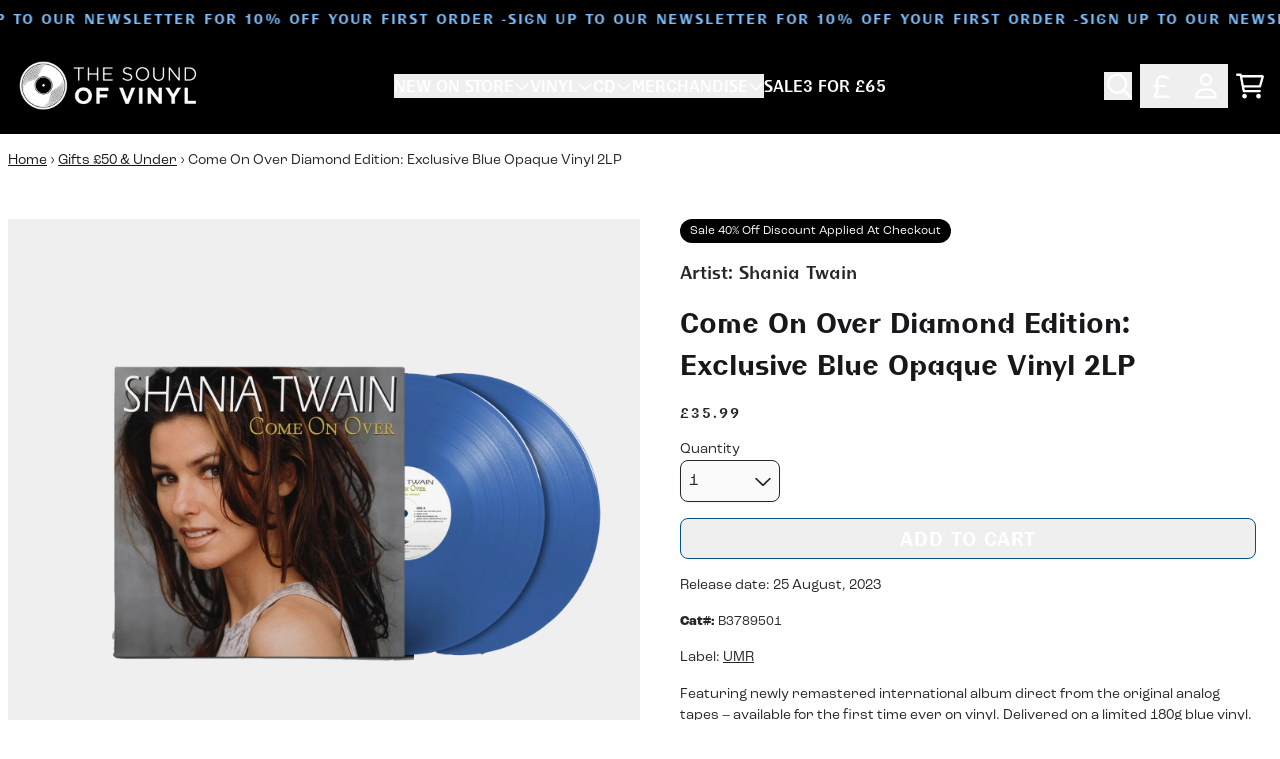

--- FILE ---
content_type: text/html; charset=utf-8
request_url: https://thesoundofvinyl.com/collections/gifts-50-under/products/come-on-over-diamond-edition-exclusive-blue-opaque-vinyl-2lp
body_size: 35578
content:
<!doctype html>
<html class="flex flex-col min-h-full" lang="en">
<head><meta charset="utf-8">
  <meta name="robots" content="noai, noimageai">
  <meta http-equiv="X-UA-Compatible" content="IE=edge,chrome=1">
  <meta name="viewport" content="width=device-width,initial-scale=1,shrink-to-fit=no">
  <style data-shopify>
/* TYPOGRAPHY */:root {
--typeface_primary: 'bc-liguria',futura-pt, sans-serif;--typeface_secondary: 'roc-grotesk',ui-sans-serif, system-ui, -apple-system, BlinkMacSystemFont, "Segoe UI", Roboto, "Helvetica Neue", Arial, "Noto Sans", sans-serif, "Apple Color Emoji", "Segoe UI Emoji", "Segoe UI Symbol", "Noto Color Emoji";--typeface_tertiary: 'roc-grotesk',ui-sans-serif, system-ui, -apple-system, BlinkMacSystemFont, "Segoe UI", Roboto, "Helvetica Neue", Arial, "Noto Sans", sans-serif, "Apple Color Emoji", "Segoe UI Emoji", "Segoe UI Symbol", "Noto Color Emoji";--font_display_md: var(--typeface_primary);
  --font_display_md_weight: 400;
  --font_display_md_letter: 0.125rem;
  --font_display_md_line: 1.5;
  --font_display_md_text_transform: uppercase;--font_display_md_size: 0.875rem;
  --font_display_md_size_md: 0.875rem;--font_heading_2xl: var(--typeface_primary);
  --font_heading_2xl_weight: 700;
  --font_heading_2xl_letter: 0.125rem;
  --font_heading_2xl_line: 1.2;
  --font_heading_2xl_text_transform: uppercase;--font_heading_2xl_size: 2.0625rem;
  --font_heading_2xl_size_md: 2.625rem;--font_heading_xl: var(--typeface_primary);
  --font_heading_xl_weight: 700;
  --font_heading_xl_letter: 0.125rem;
  --font_heading_xl_line: 1.5;
  --font_heading_xl_text_transform: uppercase;--font_heading_xl_size: 1.875rem;
  --font_heading_xl_size_md: 1.875rem;--font_heading_lg: var(--typeface_primary);
  --font_heading_lg_weight: 700;
  --font_heading_lg_letter: 0.0rem;
  --font_heading_lg_line: 1.5;
  --font_heading_lg_text_transform: none;--font_heading_lg_size: 1.75rem;
  --font_heading_lg_size_md: 1.75rem;--font_heading_md: var(--typeface_primary);
  --font_heading_md_weight: 700;
  --font_heading_md_letter: 0.0rem;
  --font_heading_md_line: 1.5;
  --font_heading_md_text_transform: uppercase;--font_heading_md_size: 1.25rem;
  --font_heading_md_size_md: 1.25rem;--font_body_lg: var(--typeface_primary);
  --font_body_lg_weight: 400;
  --font_body_lg_letter: 0.0rem;
  --font_body_lg_line: 1.5;
  --font_body_lg_text_transform: none;--font_body_lg_size: 0.875rem;
  --font_body_lg_size_md: 0.875rem;--font_body_md: var(--typeface_secondary);
  --font_body_md_weight: 400;
  --font_body_md_letter: 0.0rem;
  --font_body_md_line: 1.5;
  --font_body_md_text_transform: none;--font_body_md_size: 1.0rem;
  --font_body_md_size_md: 1.0rem;--font_body_sm: var(--typeface_secondary);
  --font_body_sm_weight: 400;
  --font_body_sm_letter: 0.0rem;
  --font_body_sm_line: 1.5;
  --font_body_sm_text_transform: none;--font_body_sm_size: 0.875rem;
  --font_body_sm_size_md: 0.875rem;--font_body_xs: var(--typeface_secondary);
  --font_body_xs_weight: 400;
  --font_body_xs_letter: 0.0rem;
  --font_body_xs_line: 1.5;
  --font_body_xs_text_transform: none;--font_body_xs_size: 0.75rem;
  --font_body_xs_size_md: 0.75rem;--font_button: var(--typeface_primary);
  --font_button_weight: 700;
  --font_button_letter: 0.0625rem;
  --font_button_line: 1;
  --font_button_text_transform: uppercase;--font_button_size: 1.1875rem;
  --font_button_size_md: 1.1875rem;--font_navigation_lg: var(--typeface_primary);
  --font_navigation_lg_weight: 400;
  --font_navigation_lg_letter: 0.0rem;
  --font_navigation_lg_line: 1.5;
  --font_navigation_lg_text_transform: none;--font_navigation_lg_size: 1.0rem;
  --font_navigation_lg_size_md: 1.0rem;--font_navigation_md: var(--typeface_primary);
  --font_navigation_md_weight: 400;
  --font_navigation_md_letter: 0.0rem;
  --font_navigation_md_line: 1.5;
  --font_navigation_md_text_transform: none;--font_navigation_md_size: 0.875rem;
  --font_navigation_md_size_md: 0.875rem;--font_navigation_sm: var(--typeface_primary);
  --font_navigation_sm_weight: 400;
  --font_navigation_sm_letter: 0.0rem;
  --font_navigation_sm_line: 1.5;
  --font_navigation_sm_text_transform: none;--font_navigation_sm_size: 0.75rem;
  --font_navigation_sm_size_md: 0.75rem;
}
/* TYPOGRAPHY */

</style>
  <style data-shopify>
  /**
      Set Color Variable from shopify
  */
  :root {
    --color-black: hsl(0 0% 5%);
    --color-white: hsl(0 0% 95%);
    --color-transparent: rgba(0,0,0,0);

    --color-gray-50: hsl(0 0% 98%);
    --color-gray-100: hsl(240 5% 96%);
    --color-gray-200: hsl(240 6% 90%);
    --color-gray-300: hsl(240 5% 84%);
    --color-gray-400: hsl(240 5% 65%);
    --color-gray-500: hsl(240 4% 46%);
    --color-gray-600: hsl(240 5% 34%);
    --color-gray-700: hsl(240 5% 26%);
    --color-gray-800: hsl(240 4% 16%);
    --color-gray-900: hsl(240 6% 10%);

    --color-gray-100-on: hsl(240 6% 10%);
    --color-gray-900-on: hsl(240 5% 96%);--scheme1-content-base:240 4% 16%;
      --scheme1-content-subtle:240 5% 34%;
      --scheme1-content-emphasis:240 6% 10%;
      --scheme1-content-heading:240 6% 10%;

      --scheme1-surface:0 0% 100%;
      --scheme1-surface-gradient: ;
      --scheme1-background:0 0% 100%;
      --scheme1-background-gradient: ;

      --scheme1-primary:204 99% 27%;
      --scheme1-primary-light:204 98% 47%;
      --scheme1-primary-dark:203 100% 7%;
      --scheme1-primary-on:0 0% 100%;
      --scheme1-primary-gradient: ;

      --scheme1-secondary:0 0% 0%;
      --scheme1-secondary-light:0 0% 20%;
      --scheme1-secondary-dark:0 0% 0%;
      --scheme1-secondary-on:0 0% 100%;
      --scheme1-secondary-gradient: ;

      --scheme1-tertiary:209 90% 73%;
      --scheme1-tertiary-light:209 89% 93%;
      --scheme1-tertiary-dark:209 90% 53%;
      --scheme1-tertiary-on:0 0% 100%;
      --scheme1-tertiary-gradient: ;--scheme1-notification-on:200 4% 13%;
      --scheme1-notification:220 6% 90%;
      --scheme1-notification-mix: hsl(211, 11%, 42%);--scheme1-success-on:150 3% 13%;
      --scheme1-success:141 79% 85%;
      --scheme1-success-mix: hsl(141, 22%, 39%);--scheme1-error-on:0 74% 42%;
      --scheme1-error:0 100% 97%;
      --scheme1-error-mix: hsl(0, 66%, 60%);--scheme2-content-base:0 0% 100%;
      --scheme2-content-subtle:0 0% 100%;
      --scheme2-content-emphasis:0 0% 100%;
      --scheme2-content-heading:0 0% 100%;

      --scheme2-surface:0 0% 0%;
      --scheme2-surface-gradient: ;
      --scheme2-background:0 0% 0%;
      --scheme2-background-gradient: ;

      --scheme2-primary:0 0% 100%;
      --scheme2-primary-light:0 0% 100%;
      --scheme2-primary-dark:0 0% 80%;
      --scheme2-primary-on:0 0% 0%;
      --scheme2-primary-gradient: ;

      --scheme2-secondary:204 100% 20%;
      --scheme2-secondary-light:204 100% 40%;
      --scheme2-secondary-dark:0 0% 0%;
      --scheme2-secondary-on:0 0% 100%;
      --scheme2-secondary-gradient: ;

      --scheme2-tertiary:209 90% 73%;
      --scheme2-tertiary-light:209 89% 93%;
      --scheme2-tertiary-dark:209 90% 53%;
      --scheme2-tertiary-on:0 0% 98%;
      --scheme2-tertiary-gradient: ;--scheme2-notification-on:200 4% 13%;
      --scheme2-notification:220 6% 90%;
      --scheme2-notification-mix: hsl(211, 11%, 42%);--scheme2-success-on:150 3% 13%;
      --scheme2-success:141 79% 85%;
      --scheme2-success-mix: hsl(141, 22%, 39%);--scheme2-error-on:0 74% 42%;
      --scheme2-error:0 100% 97%;
      --scheme2-error-mix: hsl(0, 66%, 60%);--scheme-cd2e61bc-1556-4405-8e32-2c5cb13bf1a8-content-base:240 4% 16%;
      --scheme-cd2e61bc-1556-4405-8e32-2c5cb13bf1a8-content-subtle:240 5% 34%;
      --scheme-cd2e61bc-1556-4405-8e32-2c5cb13bf1a8-content-emphasis:240 6% 10%;
      --scheme-cd2e61bc-1556-4405-8e32-2c5cb13bf1a8-content-heading:240 6% 10%;

      --scheme-cd2e61bc-1556-4405-8e32-2c5cb13bf1a8-surface:0 0% 100%;
      --scheme-cd2e61bc-1556-4405-8e32-2c5cb13bf1a8-surface-gradient: ;
      --scheme-cd2e61bc-1556-4405-8e32-2c5cb13bf1a8-background:0 0% 100%;
      --scheme-cd2e61bc-1556-4405-8e32-2c5cb13bf1a8-background-gradient: ;

      --scheme-cd2e61bc-1556-4405-8e32-2c5cb13bf1a8-primary:125 66% 33%;
      --scheme-cd2e61bc-1556-4405-8e32-2c5cb13bf1a8-primary-light:125 66% 53%;
      --scheme-cd2e61bc-1556-4405-8e32-2c5cb13bf1a8-primary-dark:125 67% 13%;
      --scheme-cd2e61bc-1556-4405-8e32-2c5cb13bf1a8-primary-on:0 0% 100%;
      --scheme-cd2e61bc-1556-4405-8e32-2c5cb13bf1a8-primary-gradient: ;

      --scheme-cd2e61bc-1556-4405-8e32-2c5cb13bf1a8-secondary:0 0% 0%;
      --scheme-cd2e61bc-1556-4405-8e32-2c5cb13bf1a8-secondary-light:0 0% 20%;
      --scheme-cd2e61bc-1556-4405-8e32-2c5cb13bf1a8-secondary-dark:0 0% 0%;
      --scheme-cd2e61bc-1556-4405-8e32-2c5cb13bf1a8-secondary-on:0 0% 100%;
      --scheme-cd2e61bc-1556-4405-8e32-2c5cb13bf1a8-secondary-gradient: ;

      --scheme-cd2e61bc-1556-4405-8e32-2c5cb13bf1a8-tertiary:51 83% 56%;
      --scheme-cd2e61bc-1556-4405-8e32-2c5cb13bf1a8-tertiary-light:51 83% 76%;
      --scheme-cd2e61bc-1556-4405-8e32-2c5cb13bf1a8-tertiary-dark:51 83% 36%;
      --scheme-cd2e61bc-1556-4405-8e32-2c5cb13bf1a8-tertiary-on:0 0% 0%;
      --scheme-cd2e61bc-1556-4405-8e32-2c5cb13bf1a8-tertiary-gradient: ;--scheme-cd2e61bc-1556-4405-8e32-2c5cb13bf1a8-notification-on:200 4% 13%;
      --scheme-cd2e61bc-1556-4405-8e32-2c5cb13bf1a8-notification:220 6% 90%;
      --scheme-cd2e61bc-1556-4405-8e32-2c5cb13bf1a8-notification-mix: hsl(211, 11%, 42%);--scheme-cd2e61bc-1556-4405-8e32-2c5cb13bf1a8-success-on:150 3% 13%;
      --scheme-cd2e61bc-1556-4405-8e32-2c5cb13bf1a8-success:141 79% 85%;
      --scheme-cd2e61bc-1556-4405-8e32-2c5cb13bf1a8-success-mix: hsl(141, 22%, 39%);--scheme-cd2e61bc-1556-4405-8e32-2c5cb13bf1a8-error-on:0 74% 42%;
      --scheme-cd2e61bc-1556-4405-8e32-2c5cb13bf1a8-error:0 100% 97%;
      --scheme-cd2e61bc-1556-4405-8e32-2c5cb13bf1a8-error-mix: hsl(0, 66%, 60%);--scheme-a2be2b29-c92f-414a-9769-f03dc5b7e5f4-content-base:240 4% 16%;
      --scheme-a2be2b29-c92f-414a-9769-f03dc5b7e5f4-content-subtle:240 5% 34%;
      --scheme-a2be2b29-c92f-414a-9769-f03dc5b7e5f4-content-emphasis:240 6% 10%;
      --scheme-a2be2b29-c92f-414a-9769-f03dc5b7e5f4-content-heading:240 6% 10%;

      --scheme-a2be2b29-c92f-414a-9769-f03dc5b7e5f4-surface:0 0% 100%;
      --scheme-a2be2b29-c92f-414a-9769-f03dc5b7e5f4-surface-gradient: ;
      --scheme-a2be2b29-c92f-414a-9769-f03dc5b7e5f4-background:0 0% 100%;
      --scheme-a2be2b29-c92f-414a-9769-f03dc5b7e5f4-background-gradient: ;

      --scheme-a2be2b29-c92f-414a-9769-f03dc5b7e5f4-primary:0 0% 0%;
      --scheme-a2be2b29-c92f-414a-9769-f03dc5b7e5f4-primary-light:0 0% 20%;
      --scheme-a2be2b29-c92f-414a-9769-f03dc5b7e5f4-primary-dark:0 0% 0%;
      --scheme-a2be2b29-c92f-414a-9769-f03dc5b7e5f4-primary-on:0 0% 100%;
      --scheme-a2be2b29-c92f-414a-9769-f03dc5b7e5f4-primary-gradient: ;

      --scheme-a2be2b29-c92f-414a-9769-f03dc5b7e5f4-secondary:0 0% 0%;
      --scheme-a2be2b29-c92f-414a-9769-f03dc5b7e5f4-secondary-light:0 0% 20%;
      --scheme-a2be2b29-c92f-414a-9769-f03dc5b7e5f4-secondary-dark:0 0% 0%;
      --scheme-a2be2b29-c92f-414a-9769-f03dc5b7e5f4-secondary-on:0 0% 100%;
      --scheme-a2be2b29-c92f-414a-9769-f03dc5b7e5f4-secondary-gradient: ;

      --scheme-a2be2b29-c92f-414a-9769-f03dc5b7e5f4-tertiary:51 83% 56%;
      --scheme-a2be2b29-c92f-414a-9769-f03dc5b7e5f4-tertiary-light:51 83% 76%;
      --scheme-a2be2b29-c92f-414a-9769-f03dc5b7e5f4-tertiary-dark:51 83% 36%;
      --scheme-a2be2b29-c92f-414a-9769-f03dc5b7e5f4-tertiary-on:0 0% 0%;
      --scheme-a2be2b29-c92f-414a-9769-f03dc5b7e5f4-tertiary-gradient: ;--scheme-a2be2b29-c92f-414a-9769-f03dc5b7e5f4-notification-on:200 4% 13%;
      --scheme-a2be2b29-c92f-414a-9769-f03dc5b7e5f4-notification:220 6% 90%;
      --scheme-a2be2b29-c92f-414a-9769-f03dc5b7e5f4-notification-mix: hsl(211, 11%, 42%);--scheme-a2be2b29-c92f-414a-9769-f03dc5b7e5f4-success-on:150 3% 13%;
      --scheme-a2be2b29-c92f-414a-9769-f03dc5b7e5f4-success:141 79% 85%;
      --scheme-a2be2b29-c92f-414a-9769-f03dc5b7e5f4-success-mix: hsl(141, 22%, 39%);--scheme-a2be2b29-c92f-414a-9769-f03dc5b7e5f4-error-on:0 74% 42%;
      --scheme-a2be2b29-c92f-414a-9769-f03dc5b7e5f4-error:0 100% 97%;
      --scheme-a2be2b29-c92f-414a-9769-f03dc5b7e5f4-error-mix: hsl(0, 66%, 60%);}.scheme-scheme1 {
        /* Content */
        --color-content-base: hsl(var(--scheme1-content-base));
        --color-content-subtle: hsl(var(--scheme1-content-subtle));
        --color-content-emphasis: hsl(var(--scheme1-content-emphasis));
        --color-content-heading: hsl(var(--scheme1-content-heading));

        /* Surface */
        --color-surface: hsl(var(--scheme1-surface, var(--scheme1-background)));--color-surface-gradient: hsl(var(--scheme1-surface));
        /* Background */
        --color-background: hsl(var(--scheme1-background));--color-background-gradient: hsl(var(--scheme1-background));/* Primary Color */
        --color-primary-on: hsl(var(--scheme1-primary-on));
        --color-primary: hsl(var(--scheme1-primary));
        --color-primary-dark: hsl(var(--scheme1-primary-dark));
        --color-primary-light: hsl(var(--scheme1-primary-light));--color-primary-gradient: hsl(var(--scheme1-primary));/* Secondary Color */
        --color-secondary-on: hsl(var(--scheme1-secondary-on));
        --color-secondary: hsl(var(--scheme1-secondary));
        --color-secondary-dark: hsl(var(--scheme1-secondary-dark));
        --color-secondary-light: hsl(var(--scheme1-secondary-light));--color-secondary-gradient: hsl(var(--scheme1-secondary));/* Tertiary Color */
        --color-tertiary-on: hsl(var(--scheme1-tertiary-on));
        --color-tertiary: hsl(var(--scheme1-tertiary));
        --color-tertiary-dark: hsl(var(--scheme1-tertiary-dark));
        --color-tertiary-light: hsl(var(--scheme1-tertiary-light));--color-tertiary-gradient: hsl(var(--scheme1-tertiary));/* Accent Colors */
        /* Notification */
        --color-on-notification: hsl(var(--scheme1-notification-on));
        --color-notification: hsl(var(--scheme1-notification));
        --color-notification-mix: var(--scheme1-notification-mix);

        /* Success */
        --color-on-success: hsl(var(--scheme1-success-on));
        --color-success: hsl(var(--scheme1-success));
        --color-success-mix: var(--scheme1-success-mix);

        /* Error */
        --color-on-error: hsl(var(--scheme1-error-on));
        --color-error-on: var(--color-on-error);
        --color-error: hsl(var(--scheme1-error));
        --color-error-mix: var(--scheme1-error-mix);--color-error-mix-on: var(--color-black);

        /* Section */--color-text: var(--color-content-base, var(--color-content-base));
        --color-border: var(--color-secondary, var(--border-default-color));
        /* Section */

        /* Tables BG Color */
        --color-table-bg: var(--color-default, var(--color-background));

        /* Input Color */
        --color-input-text: hsl(var(--scheme1-gray-900));
      }
    .scheme-scheme2 {
        /* Content */
        --color-content-base: hsl(var(--scheme2-content-base));
        --color-content-subtle: hsl(var(--scheme2-content-subtle));
        --color-content-emphasis: hsl(var(--scheme2-content-emphasis));
        --color-content-heading: hsl(var(--scheme2-content-heading));

        /* Surface */
        --color-surface: hsl(var(--scheme2-surface, var(--scheme2-background)));--color-surface-gradient: hsl(var(--scheme2-surface));
        /* Background */
        --color-background: hsl(var(--scheme2-background));--color-background-gradient: hsl(var(--scheme2-background));/* Primary Color */
        --color-primary-on: hsl(var(--scheme2-primary-on));
        --color-primary: hsl(var(--scheme2-primary));
        --color-primary-dark: hsl(var(--scheme2-primary-dark));
        --color-primary-light: hsl(var(--scheme2-primary-light));--color-primary-gradient: hsl(var(--scheme2-primary));/* Secondary Color */
        --color-secondary-on: hsl(var(--scheme2-secondary-on));
        --color-secondary: hsl(var(--scheme2-secondary));
        --color-secondary-dark: hsl(var(--scheme2-secondary-dark));
        --color-secondary-light: hsl(var(--scheme2-secondary-light));--color-secondary-gradient: hsl(var(--scheme2-secondary));/* Tertiary Color */
        --color-tertiary-on: hsl(var(--scheme2-tertiary-on));
        --color-tertiary: hsl(var(--scheme2-tertiary));
        --color-tertiary-dark: hsl(var(--scheme2-tertiary-dark));
        --color-tertiary-light: hsl(var(--scheme2-tertiary-light));--color-tertiary-gradient: hsl(var(--scheme2-tertiary));/* Accent Colors */
        /* Notification */
        --color-on-notification: hsl(var(--scheme2-notification-on));
        --color-notification: hsl(var(--scheme2-notification));
        --color-notification-mix: var(--scheme2-notification-mix);

        /* Success */
        --color-on-success: hsl(var(--scheme2-success-on));
        --color-success: hsl(var(--scheme2-success));
        --color-success-mix: var(--scheme2-success-mix);

        /* Error */
        --color-on-error: hsl(var(--scheme2-error-on));
        --color-error-on: var(--color-on-error);
        --color-error: hsl(var(--scheme2-error));
        --color-error-mix: var(--scheme2-error-mix);--color-error-mix-on: var(--color-black);

        /* Section */--color-bg: var(--color-transparent, var(--color-background));--color-text: var(--color-content-base, var(--color-content-base));
        --color-border: var(--color-secondary, var(--border-default-color));
        /* Section */

        /* Tables BG Color */
        --color-table-bg: var(--color-default, var(--color-background));

        /* Input Color */
        --color-input-text: hsl(var(--scheme2-gray-900));
      }
    .scheme-scheme-cd2e61bc-1556-4405-8e32-2c5cb13bf1a8 {
        /* Content */
        --color-content-base: hsl(var(--scheme-cd2e61bc-1556-4405-8e32-2c5cb13bf1a8-content-base));
        --color-content-subtle: hsl(var(--scheme-cd2e61bc-1556-4405-8e32-2c5cb13bf1a8-content-subtle));
        --color-content-emphasis: hsl(var(--scheme-cd2e61bc-1556-4405-8e32-2c5cb13bf1a8-content-emphasis));
        --color-content-heading: hsl(var(--scheme-cd2e61bc-1556-4405-8e32-2c5cb13bf1a8-content-heading));

        /* Surface */
        --color-surface: hsl(var(--scheme-cd2e61bc-1556-4405-8e32-2c5cb13bf1a8-surface, var(--scheme-cd2e61bc-1556-4405-8e32-2c5cb13bf1a8-background)));--color-surface-gradient: hsl(var(--scheme-cd2e61bc-1556-4405-8e32-2c5cb13bf1a8-surface));
        /* Background */
        --color-background: hsl(var(--scheme-cd2e61bc-1556-4405-8e32-2c5cb13bf1a8-background));--color-background-gradient: hsl(var(--scheme-cd2e61bc-1556-4405-8e32-2c5cb13bf1a8-background));/* Primary Color */
        --color-primary-on: hsl(var(--scheme-cd2e61bc-1556-4405-8e32-2c5cb13bf1a8-primary-on));
        --color-primary: hsl(var(--scheme-cd2e61bc-1556-4405-8e32-2c5cb13bf1a8-primary));
        --color-primary-dark: hsl(var(--scheme-cd2e61bc-1556-4405-8e32-2c5cb13bf1a8-primary-dark));
        --color-primary-light: hsl(var(--scheme-cd2e61bc-1556-4405-8e32-2c5cb13bf1a8-primary-light));--color-primary-gradient: hsl(var(--scheme-cd2e61bc-1556-4405-8e32-2c5cb13bf1a8-primary));/* Secondary Color */
        --color-secondary-on: hsl(var(--scheme-cd2e61bc-1556-4405-8e32-2c5cb13bf1a8-secondary-on));
        --color-secondary: hsl(var(--scheme-cd2e61bc-1556-4405-8e32-2c5cb13bf1a8-secondary));
        --color-secondary-dark: hsl(var(--scheme-cd2e61bc-1556-4405-8e32-2c5cb13bf1a8-secondary-dark));
        --color-secondary-light: hsl(var(--scheme-cd2e61bc-1556-4405-8e32-2c5cb13bf1a8-secondary-light));--color-secondary-gradient: hsl(var(--scheme-cd2e61bc-1556-4405-8e32-2c5cb13bf1a8-secondary));/* Tertiary Color */
        --color-tertiary-on: hsl(var(--scheme-cd2e61bc-1556-4405-8e32-2c5cb13bf1a8-tertiary-on));
        --color-tertiary: hsl(var(--scheme-cd2e61bc-1556-4405-8e32-2c5cb13bf1a8-tertiary));
        --color-tertiary-dark: hsl(var(--scheme-cd2e61bc-1556-4405-8e32-2c5cb13bf1a8-tertiary-dark));
        --color-tertiary-light: hsl(var(--scheme-cd2e61bc-1556-4405-8e32-2c5cb13bf1a8-tertiary-light));--color-tertiary-gradient: hsl(var(--scheme-cd2e61bc-1556-4405-8e32-2c5cb13bf1a8-tertiary));/* Accent Colors */
        /* Notification */
        --color-on-notification: hsl(var(--scheme-cd2e61bc-1556-4405-8e32-2c5cb13bf1a8-notification-on));
        --color-notification: hsl(var(--scheme-cd2e61bc-1556-4405-8e32-2c5cb13bf1a8-notification));
        --color-notification-mix: var(--scheme-cd2e61bc-1556-4405-8e32-2c5cb13bf1a8-notification-mix);

        /* Success */
        --color-on-success: hsl(var(--scheme-cd2e61bc-1556-4405-8e32-2c5cb13bf1a8-success-on));
        --color-success: hsl(var(--scheme-cd2e61bc-1556-4405-8e32-2c5cb13bf1a8-success));
        --color-success-mix: var(--scheme-cd2e61bc-1556-4405-8e32-2c5cb13bf1a8-success-mix);

        /* Error */
        --color-on-error: hsl(var(--scheme-cd2e61bc-1556-4405-8e32-2c5cb13bf1a8-error-on));
        --color-error-on: var(--color-on-error);
        --color-error: hsl(var(--scheme-cd2e61bc-1556-4405-8e32-2c5cb13bf1a8-error));
        --color-error-mix: var(--scheme-cd2e61bc-1556-4405-8e32-2c5cb13bf1a8-error-mix);--color-error-mix-on: var(--color-black);

        /* Section */--color-bg: var(--color-transparent, var(--color-background));--color-text: var(--color-content-base, var(--color-content-base));
        --color-border: var(--color-secondary, var(--border-default-color));
        /* Section */

        /* Tables BG Color */
        --color-table-bg: var(--color-default, var(--color-background));

        /* Input Color */
        --color-input-text: hsl(var(--scheme-cd2e61bc-1556-4405-8e32-2c5cb13bf1a8-gray-900));
      }
    .scheme-scheme-a2be2b29-c92f-414a-9769-f03dc5b7e5f4 {
        /* Content */
        --color-content-base: hsl(var(--scheme-a2be2b29-c92f-414a-9769-f03dc5b7e5f4-content-base));
        --color-content-subtle: hsl(var(--scheme-a2be2b29-c92f-414a-9769-f03dc5b7e5f4-content-subtle));
        --color-content-emphasis: hsl(var(--scheme-a2be2b29-c92f-414a-9769-f03dc5b7e5f4-content-emphasis));
        --color-content-heading: hsl(var(--scheme-a2be2b29-c92f-414a-9769-f03dc5b7e5f4-content-heading));

        /* Surface */
        --color-surface: hsl(var(--scheme-a2be2b29-c92f-414a-9769-f03dc5b7e5f4-surface, var(--scheme-a2be2b29-c92f-414a-9769-f03dc5b7e5f4-background)));--color-surface-gradient: hsl(var(--scheme-a2be2b29-c92f-414a-9769-f03dc5b7e5f4-surface));
        /* Background */
        --color-background: hsl(var(--scheme-a2be2b29-c92f-414a-9769-f03dc5b7e5f4-background));--color-background-gradient: hsl(var(--scheme-a2be2b29-c92f-414a-9769-f03dc5b7e5f4-background));/* Primary Color */
        --color-primary-on: hsl(var(--scheme-a2be2b29-c92f-414a-9769-f03dc5b7e5f4-primary-on));
        --color-primary: hsl(var(--scheme-a2be2b29-c92f-414a-9769-f03dc5b7e5f4-primary));
        --color-primary-dark: hsl(var(--scheme-a2be2b29-c92f-414a-9769-f03dc5b7e5f4-primary-dark));
        --color-primary-light: hsl(var(--scheme-a2be2b29-c92f-414a-9769-f03dc5b7e5f4-primary-light));--color-primary-gradient: hsl(var(--scheme-a2be2b29-c92f-414a-9769-f03dc5b7e5f4-primary));/* Secondary Color */
        --color-secondary-on: hsl(var(--scheme-a2be2b29-c92f-414a-9769-f03dc5b7e5f4-secondary-on));
        --color-secondary: hsl(var(--scheme-a2be2b29-c92f-414a-9769-f03dc5b7e5f4-secondary));
        --color-secondary-dark: hsl(var(--scheme-a2be2b29-c92f-414a-9769-f03dc5b7e5f4-secondary-dark));
        --color-secondary-light: hsl(var(--scheme-a2be2b29-c92f-414a-9769-f03dc5b7e5f4-secondary-light));--color-secondary-gradient: hsl(var(--scheme-a2be2b29-c92f-414a-9769-f03dc5b7e5f4-secondary));/* Tertiary Color */
        --color-tertiary-on: hsl(var(--scheme-a2be2b29-c92f-414a-9769-f03dc5b7e5f4-tertiary-on));
        --color-tertiary: hsl(var(--scheme-a2be2b29-c92f-414a-9769-f03dc5b7e5f4-tertiary));
        --color-tertiary-dark: hsl(var(--scheme-a2be2b29-c92f-414a-9769-f03dc5b7e5f4-tertiary-dark));
        --color-tertiary-light: hsl(var(--scheme-a2be2b29-c92f-414a-9769-f03dc5b7e5f4-tertiary-light));--color-tertiary-gradient: hsl(var(--scheme-a2be2b29-c92f-414a-9769-f03dc5b7e5f4-tertiary));/* Accent Colors */
        /* Notification */
        --color-on-notification: hsl(var(--scheme-a2be2b29-c92f-414a-9769-f03dc5b7e5f4-notification-on));
        --color-notification: hsl(var(--scheme-a2be2b29-c92f-414a-9769-f03dc5b7e5f4-notification));
        --color-notification-mix: var(--scheme-a2be2b29-c92f-414a-9769-f03dc5b7e5f4-notification-mix);

        /* Success */
        --color-on-success: hsl(var(--scheme-a2be2b29-c92f-414a-9769-f03dc5b7e5f4-success-on));
        --color-success: hsl(var(--scheme-a2be2b29-c92f-414a-9769-f03dc5b7e5f4-success));
        --color-success-mix: var(--scheme-a2be2b29-c92f-414a-9769-f03dc5b7e5f4-success-mix);

        /* Error */
        --color-on-error: hsl(var(--scheme-a2be2b29-c92f-414a-9769-f03dc5b7e5f4-error-on));
        --color-error-on: var(--color-on-error);
        --color-error: hsl(var(--scheme-a2be2b29-c92f-414a-9769-f03dc5b7e5f4-error));
        --color-error-mix: var(--scheme-a2be2b29-c92f-414a-9769-f03dc5b7e5f4-error-mix);--color-error-mix-on: var(--color-black);

        /* Section */--color-bg: var(--color-transparent, var(--color-background));--color-text: var(--color-content-base, var(--color-content-base));
        --color-border: var(--color-secondary, var(--border-default-color));
        /* Section */

        /* Tables BG Color */
        --color-table-bg: var(--color-default, var(--color-background));

        /* Input Color */
        --color-input-text: hsl(var(--scheme-a2be2b29-c92f-414a-9769-f03dc5b7e5f4-gray-900));
      }
    
</style>

  <style data-shopify>:root {
    --border-default-width: 1px;
    --border-default-width-narrow: 1px;
    --border-default-width-wide: 2px;
    --border-default-radius: 0;
    --border-default-color: var(--color-content-subtle);
  }</style>
  <style data-shopify>
  :root {--button-px-sm: 0.75rem; --button-py-sm: 0.5rem; --button-px-md: 1rem; --button-py-md: 0.625rem; --button-px-lg: 1.25rem; --button-py-lg: 0.75rem; --button-font-size: var(--font_button_size);--button-all-border-radius: 8px;/* default */ --border-button-width: var(--border-default-width);--button-px-default: var(--button-px-lg);--button-py-default: var(--button-py-md);}

  .btn {--tw-shadow: 0 0px 0px 0 var(--button-shadow-color); --button-box-shadow: var(--tw-ring-offset-shadow, 0 0 rgba(0,0,0,0)), var(--tw-ring-shadow, 0 0 rgba(0,0,0,0)), var(--tw-shadow); display: flex; align-items: center; justify-content: center; text-align: center; cursor: pointer; position: relative; overflow: hidden; color: var(--button-color); border: var(--border-button-width) solid var(--border-color); border-radius: var(--button-all-border-radius); box-shadow: var(--button-box-shadow); padding: var(--button-py-default) var(--button-px-default); font-size: var(--button-font-size); font-family: var(--font_button); font-weight: var(--font_button_weight); letter-spacing: var(--font_button_letter); line-height: var(--font_button_line); text-transform: var(--font_button_text_transform); transition: .2s ease-out; --border-color: var(--default,var(--color-primary)); --button-color: var(--color-primary-on); --button-shadow-color: var(--color-primary-20); text-decoration-color: transparent; --button-fill: var(--color-primary);--button-fill-hover: var(--color-tertiary);}

  .btn:before,
  .btn:after {
    content: '';
    background: transparent;
    inset: 0;
    position: absolute;
    display: block;
    z-index: -1;
    transition: .2s ease-out;
    transform: translate3d(0,0,0);
  }
  .btn:before {
    background: var(--button-fill-hover);
    opacity: 0;
  }
  .btn:hover::before {
    opacity: var(--button-bg-opacity, 1);
  }

  .btn:after {
    background: var(--button-fill);
    opacity: var(--button-bg-opacity, 1);
  }
  .btn:hover::after {
    opacity: 0;
  }

  input.btn {
    background: var(--button-fill);
  }
  input.btn:before {
    display: none;
  }
  input.btn:after {
    display: none;
  }
  input.btn:hover {
    background: var(--button-fill-hover);
  }

  .btn--sm {
    --button-py-default: var(--button-py-sm);
    --button-px-default: var(--button-px-sm);
    font-size: max(calc(var(--button-font-size) * .618em ), 14px)
  }
  .btn--md {
    --button-py-default: var(--button-py-md);
    --button-px-default: var(--button-px-md);
  }
  .btn--lg {
    --button-py-default: var(--button-py-lg);
    --button-px-default: var(--button-px-lg);
  }

  .btn:hover,
  .btn--primary:hover {--border-color: var(--default,var(--color-tertiary)); --button-color: var(--color-tertiary-on); --button-shadow-color: var(--color-tertiary-20); text-decoration-color: transparent;}

  .btn--secondary {--button-color: var(--color-secondary); --border-color: var(--default,var(--color-secondary)); --button-shadow-color: var(--color-secondary-20); text-decoration-color: transparent; --button-fill: var(--color-transparent);--button-fill-hover: var(--color-secondary);}

  .btn--secondary:hover {--border-color: var(--default,var(--color-secondary)); --button-color: var(--color-secondary-on); --button-shadow-color: var(--color-secondary-20); text-decoration-color: transparent;}

  .btn--tertiary {--button-color: var(--color-tertiary); --border-color: transparent; --button-shadow-color: transparent; text-decoration-color: transparent; --button-fill: var(--color-transparent);--button-fill-hover: var(--color-primary);}

  .btn--tertiary:hover {--border-color: var(--default,var(--color-primary)); --button-color: var(--color-primary-on); --button-shadow-color: var(--color-primary-20); text-decoration-color: transparent;}

  .btn--light {--border-color: var(--color-gray-100,var(--color-gray-100)); --button-color: var(--color-gray-100-on); --button-shadow-color: var(--color-gray-100-20); text-decoration-color: transparent; --button-fill: var(--color-gray-100);--button-fill-hover: var(--color-gray-100);}

  .btn--light:hover {--border-color: var(--color-gray-100,var(--color-gray-100)); --button-color: var(--color-gray-100-on); --button-shadow-color: var(--color-gray-100-20); text-decoration-color: transparent;}

  .btn--dark {--border-color: var(--color-gray-900,var(--color-gray-900)); --button-color: var(--color-gray-900-on); --button-shadow-color: var(--color-gray-900-20); text-decoration-color: transparent; --button-fill: var(--color-gray-900);--button-fill-hover: var(--color-gray-900);}

  .btn--dark:hover {--border-color: var(--color-gray-900,var(--color-gray-900)); --button-color: var(--color-gray-900-on); --button-shadow-color: var(--color-gray-900-20); text-decoration-color: transparent;}

  .btn--error {--border-color: var(--color-error,var(--color-error)); --button-color: var(--color-error-on); --button-shadow-color: var(--color-error-20); text-decoration-color: transparent; --button-fill: var(--color-error);--button-fill-hover: var(--color-error-on);}

  .btn--error:hover {--border-color: var(--color-error-on,var(--color-error-on)); --button-color: var(--color-error-on-on); --button-shadow-color: var(--color-error-on-20); text-decoration-color: transparent; --button-color: var(--color-error);}

  .btn--error-on {--border-color: var(--color-error-on,var(--color-error-on)); --button-color: var(--color-error-on-on); --button-shadow-color: var(--color-error-on-20); text-decoration-color: transparent; --button-fill: var(--color-on-error); --button-color: var(--color-error);--button-fill-hover: var(--color-error);}

  .btn--error-on:hover {--border-color: var(--color-error,var(--color-error)); --button-color: var(--color-error-on); --button-shadow-color: var(--color-error-20); text-decoration-color: transparent; --button-color: var(--color-on-error);}

  .btn--error-mix {--border-color: var(--color-error-mix,var(--color-error-mix)); --button-color: var(--color-error-mix-on); --button-shadow-color: var(--color-error-mix-20); text-decoration-color: transparent; --button-fill: var(--color-error-mix);--button-fill-hover: var(--color-error-mix);}

  .btn--error-mix:hover {--border-color: var(--color-error-mix,var(--color-error-mix)); --button-color: var(--color-error-mix-on); --button-shadow-color: var(--color-error-mix-20); text-decoration-color: transparent;}

  @media screen and (min-width: 48em) {
    .btn {
      --button-font-size: var(--font_button_size_md);
    }
  }
</style>

  <style data-shopify>
:root {
  --gap-sm-2xs: 0.25rem;
  --gap-sm-xs: 0.5rem;
  --gap-sm-sm: 0.75rem;
  --gap-sm-md: 1.0rem;
  --gap-sm-lg: 1.25rem;
  --gap-sm-xl: 1.5rem;
  --gap-sm-2xl: 2.0rem;
  --gap-lg-2xs: 0.5rem;
  --gap-lg-xs: 1.0rem;
  --gap-lg-sm: 1.5rem;
  --gap-lg-md: 2.0rem;
  --gap-lg-lg: 2.5rem;
  --gap-lg-xl: 3.0rem;
  --gap-lg-2xl: 3.5rem;
  --gap-container-2xs: 0.5rem;
  --gap-container-xs: 1.0rem;
  --gap-container-sm: 2.0rem;
  --gap-container-md: 3.0rem;
  --gap-container-lg: 4.0rem;
  --gap-container-xl: 5.0rem;
  --gap-container-2xl: 6.0rem;
  --padding-xs-2xs: 0.125rem;
  --padding-xs-xs: 0.25rem;
  --padding-xs-sm: 0.375rem;
  --padding-xs-md: 0.5rem;
  --padding-xs-lg: 0.625rem;
  --padding-xs-xl: 0.75rem;
  --padding-xs-2xl: 1.0rem;
  --padding-sm-2xs: 0.25rem;
  --padding-sm-xs: 0.5rem;
  --padding-sm-sm: 0.75rem;
  --padding-sm-md: 1.0rem;
  --padding-sm-lg: 1.25rem;
  --padding-sm-xl: 1.5rem;
  --padding-sm-2xl: 2.0rem;
  --padding-lg-2xs: 0.5rem;
  --padding-lg-xs: 1.0rem;
  --padding-lg-sm: 1.5rem;
  --padding-lg-md: 2.0rem;
  --padding-lg-lg: 2.5rem;
  --padding-lg-xl: 3.0rem;
  --padding-lg-2xl: 3.5rem;
  --padding-container-2xs: 0.5rem;
  --padding-container-xs: 1.0rem;
  --padding-container-sm: 2.0rem;
  --padding-container-md: 3.0rem;
  --padding-container-lg: 4.0rem;
  --padding-container-xl: 5.0rem;
  --padding-container-2xl: 6.0rem;
  --padding-section-desktop-2xs: .5rem;
  --padding-section-desktop-xs: 1rem;
  --padding-section-desktop-sm: 2rem;
  --padding-section-desktop-md: 3rem;
  --padding-section-desktop-lg: 4rem;
  --padding-section-desktop-xl: 5rem;
  --padding-section-desktop-2xl: 6rem;
  --padding-section-mobile-2xs: .25rem;
  --padding-section-mobile-xs: .5rem;
  --padding-section-mobile-sm: 1.5rem;
  --padding-section-mobile-md: 2rem;
  --padding-section-mobile-lg: 2.5rem;
  --padding-section-mobile-xl: 3rem;
  --padding-section-mobile-2xl: 4rem;
  --margin-sm-2xs: 0.25rem;
  --margin-sm-xs: 0.5rem;
  --margin-sm-sm: 0.75rem;
  --margin-sm-md: 1.0rem;
  --margin-sm-lg: 1.25rem;
  --margin-sm-xl: 1.5rem;
  --margin-sm-2xl: 2.0rem;
  --margin-lg-2xs: 0.5rem;
  --margin-lg-xs: 1.0rem;
  --margin-lg-sm: 1.5rem;
  --margin-lg-md: 2.0rem;
  --margin-lg-lg: 2.5rem;
  --margin-lg-xl: 3.0rem;
  --margin-lg-2xl: 3.5rem;
  --margin-container-2xs: 0.5rem;
  --margin-container-xs: 1.0rem;
  --margin-container-sm: 2.0rem;
  --margin-container-md: 3.0rem;
  --margin-container-lg: 4.0rem;
  --margin-container-xl: 5.0rem;
  --margin-container-2xl: 6.0rem;
  --w-tooltip-sm: 180px;
  --w-tooltip-md: 210px;
  --w-tooltip-lg: 240px;
  --w-tooltip-xl: 270px;

  --container-max-w-sm: 100rem;
  --container-max-w-lg: 200rem;--select-pad-r: calc(var(--border-default-width) + 1rem + (2 * var(--padding-sm-xs)));
}

</style>
  <link href="//thesoundofvinyl.com/cdn/shop/t/68/assets/styles-critical.bundle.css?v=58511942397149464071759849631" rel="stylesheet" type="text/css" media="all" />
  <title>Shania Twain -
Come On Over Diamond Edition: Exclusive Blue Opaque Vinyl 2LP - The Sound of Vinyl</title>
<script>
    window.theme_version = '2.37.1';
</script>
  <script src="//thesoundofvinyl.com/cdn/shop/t/68/assets/runtime.bundle.js?v=32256327851321674331759849628"></script>
  <script src="//thesoundofvinyl.com/cdn/shop/t/68/assets/geolocation.bundle.js?v=134676996089349896181759849619"></script>
<script>
  window.dataLayer = window.dataLayer || [];
  
window.dataLayer.push({
    event:'page_data_loaded',
    user: {
      logged_in: 'false'
    },
    pageType: 'product',
    platform: 'shopify',
    shopify_consent: 'true',
    platform_theme: 'global',
    platform_version: window.theme_version
  });
</script>

<script>(function(w,d,s,l,i){w[l]=w[l]||[];w[l].push({'gtm.start':
new Date().getTime(),event:'gtm.js'});var f=d.getElementsByTagName(s)[0],
j=d.createElement(s),dl=l!='dataLayer'?'&l='+l:'';j.async=true;j.src=
'https://www.googletagmanager.com/gtm.js?id='+i+dl;f.parentNode.insertBefore(j,f);
})(window,document,'script','dataLayer','GTM-5GS46SW');</script>

<link rel="canonical" href="https://thesoundofvinyl.com/products/come-on-over-diamond-edition-exclusive-blue-opaque-vinyl-2lp">

  <script>window.performance && window.performance.mark && window.performance.mark('shopify.content_for_header.start');</script><meta name="google-site-verification" content="xU6GRBjJ5eDms-tKXQEnxKkOCJ1qzT2jgEk6kP8Usyk">
<meta name="facebook-domain-verification" content="8xu88iq2zbhfp30yofmkqlndruzs5f">
<meta id="shopify-digital-wallet" name="shopify-digital-wallet" content="/68548428061/digital_wallets/dialog">
<meta name="shopify-checkout-api-token" content="ae33caac06e1dc6eeef34bba84804c97">
<link rel="alternate" type="application/json+oembed" href="https://thesoundofvinyl.com/products/come-on-over-diamond-edition-exclusive-blue-opaque-vinyl-2lp.oembed">
<script async="async" src="/checkouts/internal/preloads.js?locale=en-GB"></script>
<link rel="preconnect" href="https://shop.app" crossorigin="anonymous">
<script async="async" src="https://shop.app/checkouts/internal/preloads.js?locale=en-GB&shop_id=68548428061" crossorigin="anonymous"></script>
<script id="apple-pay-shop-capabilities" type="application/json">{"shopId":68548428061,"countryCode":"GB","currencyCode":"GBP","merchantCapabilities":["supports3DS"],"merchantId":"gid:\/\/shopify\/Shop\/68548428061","merchantName":"The Sound of Vinyl","requiredBillingContactFields":["postalAddress","email","phone"],"requiredShippingContactFields":["postalAddress","email","phone"],"shippingType":"shipping","supportedNetworks":["visa","maestro","masterCard","amex","discover","elo"],"total":{"type":"pending","label":"The Sound of Vinyl","amount":"1.00"},"shopifyPaymentsEnabled":true,"supportsSubscriptions":true}</script>
<script id="shopify-features" type="application/json">{"accessToken":"ae33caac06e1dc6eeef34bba84804c97","betas":["rich-media-storefront-analytics"],"domain":"thesoundofvinyl.com","predictiveSearch":true,"shopId":68548428061,"locale":"en"}</script>
<script>var Shopify = Shopify || {};
Shopify.shop = "sound-of-vinyl-uk.myshopify.com";
Shopify.locale = "en";
Shopify.currency = {"active":"GBP","rate":"1.0"};
Shopify.country = "GB";
Shopify.theme = {"name":"Live The Sound of Vinyl Theme (November 2025)","id":181906309405,"schema_name":"Rhythm","schema_version":"2.37.1","theme_store_id":null,"role":"main"};
Shopify.theme.handle = "null";
Shopify.theme.style = {"id":null,"handle":null};
Shopify.cdnHost = "thesoundofvinyl.com/cdn";
Shopify.routes = Shopify.routes || {};
Shopify.routes.root = "/";</script>
<script type="module">!function(o){(o.Shopify=o.Shopify||{}).modules=!0}(window);</script>
<script>!function(o){function n(){var o=[];function n(){o.push(Array.prototype.slice.apply(arguments))}return n.q=o,n}var t=o.Shopify=o.Shopify||{};t.loadFeatures=n(),t.autoloadFeatures=n()}(window);</script>
<script>
  window.ShopifyPay = window.ShopifyPay || {};
  window.ShopifyPay.apiHost = "shop.app\/pay";
  window.ShopifyPay.redirectState = null;
</script>
<script id="shop-js-analytics" type="application/json">{"pageType":"product"}</script>
<script defer="defer" async type="module" src="//thesoundofvinyl.com/cdn/shopifycloud/shop-js/modules/v2/client.init-shop-cart-sync_C5BV16lS.en.esm.js"></script>
<script defer="defer" async type="module" src="//thesoundofvinyl.com/cdn/shopifycloud/shop-js/modules/v2/chunk.common_CygWptCX.esm.js"></script>
<script type="module">
  await import("//thesoundofvinyl.com/cdn/shopifycloud/shop-js/modules/v2/client.init-shop-cart-sync_C5BV16lS.en.esm.js");
await import("//thesoundofvinyl.com/cdn/shopifycloud/shop-js/modules/v2/chunk.common_CygWptCX.esm.js");

  window.Shopify.SignInWithShop?.initShopCartSync?.({"fedCMEnabled":true,"windoidEnabled":true});

</script>
<script>
  window.Shopify = window.Shopify || {};
  if (!window.Shopify.featureAssets) window.Shopify.featureAssets = {};
  window.Shopify.featureAssets['shop-js'] = {"shop-cart-sync":["modules/v2/client.shop-cart-sync_ZFArdW7E.en.esm.js","modules/v2/chunk.common_CygWptCX.esm.js"],"init-fed-cm":["modules/v2/client.init-fed-cm_CmiC4vf6.en.esm.js","modules/v2/chunk.common_CygWptCX.esm.js"],"shop-button":["modules/v2/client.shop-button_tlx5R9nI.en.esm.js","modules/v2/chunk.common_CygWptCX.esm.js"],"shop-cash-offers":["modules/v2/client.shop-cash-offers_DOA2yAJr.en.esm.js","modules/v2/chunk.common_CygWptCX.esm.js","modules/v2/chunk.modal_D71HUcav.esm.js"],"init-windoid":["modules/v2/client.init-windoid_sURxWdc1.en.esm.js","modules/v2/chunk.common_CygWptCX.esm.js"],"shop-toast-manager":["modules/v2/client.shop-toast-manager_ClPi3nE9.en.esm.js","modules/v2/chunk.common_CygWptCX.esm.js"],"init-shop-email-lookup-coordinator":["modules/v2/client.init-shop-email-lookup-coordinator_B8hsDcYM.en.esm.js","modules/v2/chunk.common_CygWptCX.esm.js"],"init-shop-cart-sync":["modules/v2/client.init-shop-cart-sync_C5BV16lS.en.esm.js","modules/v2/chunk.common_CygWptCX.esm.js"],"avatar":["modules/v2/client.avatar_BTnouDA3.en.esm.js"],"pay-button":["modules/v2/client.pay-button_FdsNuTd3.en.esm.js","modules/v2/chunk.common_CygWptCX.esm.js"],"init-customer-accounts":["modules/v2/client.init-customer-accounts_DxDtT_ad.en.esm.js","modules/v2/client.shop-login-button_C5VAVYt1.en.esm.js","modules/v2/chunk.common_CygWptCX.esm.js","modules/v2/chunk.modal_D71HUcav.esm.js"],"init-shop-for-new-customer-accounts":["modules/v2/client.init-shop-for-new-customer-accounts_ChsxoAhi.en.esm.js","modules/v2/client.shop-login-button_C5VAVYt1.en.esm.js","modules/v2/chunk.common_CygWptCX.esm.js","modules/v2/chunk.modal_D71HUcav.esm.js"],"shop-login-button":["modules/v2/client.shop-login-button_C5VAVYt1.en.esm.js","modules/v2/chunk.common_CygWptCX.esm.js","modules/v2/chunk.modal_D71HUcav.esm.js"],"init-customer-accounts-sign-up":["modules/v2/client.init-customer-accounts-sign-up_CPSyQ0Tj.en.esm.js","modules/v2/client.shop-login-button_C5VAVYt1.en.esm.js","modules/v2/chunk.common_CygWptCX.esm.js","modules/v2/chunk.modal_D71HUcav.esm.js"],"shop-follow-button":["modules/v2/client.shop-follow-button_Cva4Ekp9.en.esm.js","modules/v2/chunk.common_CygWptCX.esm.js","modules/v2/chunk.modal_D71HUcav.esm.js"],"checkout-modal":["modules/v2/client.checkout-modal_BPM8l0SH.en.esm.js","modules/v2/chunk.common_CygWptCX.esm.js","modules/v2/chunk.modal_D71HUcav.esm.js"],"lead-capture":["modules/v2/client.lead-capture_Bi8yE_yS.en.esm.js","modules/v2/chunk.common_CygWptCX.esm.js","modules/v2/chunk.modal_D71HUcav.esm.js"],"shop-login":["modules/v2/client.shop-login_D6lNrXab.en.esm.js","modules/v2/chunk.common_CygWptCX.esm.js","modules/v2/chunk.modal_D71HUcav.esm.js"],"payment-terms":["modules/v2/client.payment-terms_CZxnsJam.en.esm.js","modules/v2/chunk.common_CygWptCX.esm.js","modules/v2/chunk.modal_D71HUcav.esm.js"]};
</script>
<script>(function() {
  var isLoaded = false;
  function asyncLoad() {
    if (isLoaded) return;
    isLoaded = true;
    var urls = ["https:\/\/ecommplugins-scripts.trustpilot.com\/v2.1\/js\/header.min.js?settings=eyJrZXkiOiJmNFdUZFQ3RHA1SUxNTzV1IiwicyI6Im5vbmUifQ==\u0026v=2.5\u0026shop=sound-of-vinyl-uk.myshopify.com","https:\/\/ecommplugins-trustboxsettings.trustpilot.com\/sound-of-vinyl-uk.myshopify.com.js?settings=1692803045971\u0026shop=sound-of-vinyl-uk.myshopify.com","\/\/cdn.shopify.com\/proxy\/8c441f899723e1bd4f2dcdf9638aaa2cf1a71b4c108a688969bb05adb742c02b\/cdn.singleassets.com\/storefront-legacy\/single-ui-content-gating-0.0.854.js?shop=sound-of-vinyl-uk.myshopify.com\u0026sp-cache-control=cHVibGljLCBtYXgtYWdlPTkwMA"];
    for (var i = 0; i < urls.length; i++) {
      var s = document.createElement('script');
      s.type = 'text/javascript';
      s.async = true;
      s.src = urls[i];
      var x = document.getElementsByTagName('script')[0];
      x.parentNode.insertBefore(s, x);
    }
  };
  if(window.attachEvent) {
    window.attachEvent('onload', asyncLoad);
  } else {
    window.addEventListener('load', asyncLoad, false);
  }
})();</script>
<script id="__st">var __st={"a":68548428061,"offset":0,"reqid":"53cc4ce8-4be9-433a-ae72-328e7513403c-1768743052","pageurl":"thesoundofvinyl.com\/collections\/gifts-50-under\/products\/come-on-over-diamond-edition-exclusive-blue-opaque-vinyl-2lp","u":"2e7b2726fd39","p":"product","rtyp":"product","rid":8445371711773};</script>
<script>window.ShopifyPaypalV4VisibilityTracking = true;</script>
<script id="captcha-bootstrap">!function(){'use strict';const t='contact',e='account',n='new_comment',o=[[t,t],['blogs',n],['comments',n],[t,'customer']],c=[[e,'customer_login'],[e,'guest_login'],[e,'recover_customer_password'],[e,'create_customer']],r=t=>t.map((([t,e])=>`form[action*='/${t}']:not([data-nocaptcha='true']) input[name='form_type'][value='${e}']`)).join(','),a=t=>()=>t?[...document.querySelectorAll(t)].map((t=>t.form)):[];function s(){const t=[...o],e=r(t);return a(e)}const i='password',u='form_key',d=['recaptcha-v3-token','g-recaptcha-response','h-captcha-response',i],f=()=>{try{return window.sessionStorage}catch{return}},m='__shopify_v',_=t=>t.elements[u];function p(t,e,n=!1){try{const o=window.sessionStorage,c=JSON.parse(o.getItem(e)),{data:r}=function(t){const{data:e,action:n}=t;return t[m]||n?{data:e,action:n}:{data:t,action:n}}(c);for(const[e,n]of Object.entries(r))t.elements[e]&&(t.elements[e].value=n);n&&o.removeItem(e)}catch(o){console.error('form repopulation failed',{error:o})}}const l='form_type',E='cptcha';function T(t){t.dataset[E]=!0}const w=window,h=w.document,L='Shopify',v='ce_forms',y='captcha';let A=!1;((t,e)=>{const n=(g='f06e6c50-85a8-45c8-87d0-21a2b65856fe',I='https://cdn.shopify.com/shopifycloud/storefront-forms-hcaptcha/ce_storefront_forms_captcha_hcaptcha.v1.5.2.iife.js',D={infoText:'Protected by hCaptcha',privacyText:'Privacy',termsText:'Terms'},(t,e,n)=>{const o=w[L][v],c=o.bindForm;if(c)return c(t,g,e,D).then(n);var r;o.q.push([[t,g,e,D],n]),r=I,A||(h.body.append(Object.assign(h.createElement('script'),{id:'captcha-provider',async:!0,src:r})),A=!0)});var g,I,D;w[L]=w[L]||{},w[L][v]=w[L][v]||{},w[L][v].q=[],w[L][y]=w[L][y]||{},w[L][y].protect=function(t,e){n(t,void 0,e),T(t)},Object.freeze(w[L][y]),function(t,e,n,w,h,L){const[v,y,A,g]=function(t,e,n){const i=e?o:[],u=t?c:[],d=[...i,...u],f=r(d),m=r(i),_=r(d.filter((([t,e])=>n.includes(e))));return[a(f),a(m),a(_),s()]}(w,h,L),I=t=>{const e=t.target;return e instanceof HTMLFormElement?e:e&&e.form},D=t=>v().includes(t);t.addEventListener('submit',(t=>{const e=I(t);if(!e)return;const n=D(e)&&!e.dataset.hcaptchaBound&&!e.dataset.recaptchaBound,o=_(e),c=g().includes(e)&&(!o||!o.value);(n||c)&&t.preventDefault(),c&&!n&&(function(t){try{if(!f())return;!function(t){const e=f();if(!e)return;const n=_(t);if(!n)return;const o=n.value;o&&e.removeItem(o)}(t);const e=Array.from(Array(32),(()=>Math.random().toString(36)[2])).join('');!function(t,e){_(t)||t.append(Object.assign(document.createElement('input'),{type:'hidden',name:u})),t.elements[u].value=e}(t,e),function(t,e){const n=f();if(!n)return;const o=[...t.querySelectorAll(`input[type='${i}']`)].map((({name:t})=>t)),c=[...d,...o],r={};for(const[a,s]of new FormData(t).entries())c.includes(a)||(r[a]=s);n.setItem(e,JSON.stringify({[m]:1,action:t.action,data:r}))}(t,e)}catch(e){console.error('failed to persist form',e)}}(e),e.submit())}));const S=(t,e)=>{t&&!t.dataset[E]&&(n(t,e.some((e=>e===t))),T(t))};for(const o of['focusin','change'])t.addEventListener(o,(t=>{const e=I(t);D(e)&&S(e,y())}));const B=e.get('form_key'),M=e.get(l),P=B&&M;t.addEventListener('DOMContentLoaded',(()=>{const t=y();if(P)for(const e of t)e.elements[l].value===M&&p(e,B);[...new Set([...A(),...v().filter((t=>'true'===t.dataset.shopifyCaptcha))])].forEach((e=>S(e,t)))}))}(h,new URLSearchParams(w.location.search),n,t,e,['guest_login'])})(!0,!0)}();</script>
<script integrity="sha256-4kQ18oKyAcykRKYeNunJcIwy7WH5gtpwJnB7kiuLZ1E=" data-source-attribution="shopify.loadfeatures" defer="defer" src="//thesoundofvinyl.com/cdn/shopifycloud/storefront/assets/storefront/load_feature-a0a9edcb.js" crossorigin="anonymous"></script>
<script crossorigin="anonymous" defer="defer" src="//thesoundofvinyl.com/cdn/shopifycloud/storefront/assets/shopify_pay/storefront-65b4c6d7.js?v=20250812"></script>
<script data-source-attribution="shopify.dynamic_checkout.dynamic.init">var Shopify=Shopify||{};Shopify.PaymentButton=Shopify.PaymentButton||{isStorefrontPortableWallets:!0,init:function(){window.Shopify.PaymentButton.init=function(){};var t=document.createElement("script");t.src="https://thesoundofvinyl.com/cdn/shopifycloud/portable-wallets/latest/portable-wallets.en.js",t.type="module",document.head.appendChild(t)}};
</script>
<script data-source-attribution="shopify.dynamic_checkout.buyer_consent">
  function portableWalletsHideBuyerConsent(e){var t=document.getElementById("shopify-buyer-consent"),n=document.getElementById("shopify-subscription-policy-button");t&&n&&(t.classList.add("hidden"),t.setAttribute("aria-hidden","true"),n.removeEventListener("click",e))}function portableWalletsShowBuyerConsent(e){var t=document.getElementById("shopify-buyer-consent"),n=document.getElementById("shopify-subscription-policy-button");t&&n&&(t.classList.remove("hidden"),t.removeAttribute("aria-hidden"),n.addEventListener("click",e))}window.Shopify?.PaymentButton&&(window.Shopify.PaymentButton.hideBuyerConsent=portableWalletsHideBuyerConsent,window.Shopify.PaymentButton.showBuyerConsent=portableWalletsShowBuyerConsent);
</script>
<script data-source-attribution="shopify.dynamic_checkout.cart.bootstrap">document.addEventListener("DOMContentLoaded",(function(){function t(){return document.querySelector("shopify-accelerated-checkout-cart, shopify-accelerated-checkout")}if(t())Shopify.PaymentButton.init();else{new MutationObserver((function(e,n){t()&&(Shopify.PaymentButton.init(),n.disconnect())})).observe(document.body,{childList:!0,subtree:!0})}}));
</script>
<link id="shopify-accelerated-checkout-styles" rel="stylesheet" media="screen" href="https://thesoundofvinyl.com/cdn/shopifycloud/portable-wallets/latest/accelerated-checkout-backwards-compat.css" crossorigin="anonymous">
<style id="shopify-accelerated-checkout-cart">
        #shopify-buyer-consent {
  margin-top: 1em;
  display: inline-block;
  width: 100%;
}

#shopify-buyer-consent.hidden {
  display: none;
}

#shopify-subscription-policy-button {
  background: none;
  border: none;
  padding: 0;
  text-decoration: underline;
  font-size: inherit;
  cursor: pointer;
}

#shopify-subscription-policy-button::before {
  box-shadow: none;
}

      </style>

<script>window.performance && window.performance.mark && window.performance.mark('shopify.content_for_header.end');</script> 
<link rel="stylesheet" href="https://use.typekit.net/ygs5hkd.css"><link rel="stylesheet" href="https://use.typekit.net/dyu5jmx.css"><style>
  dialog[open]::backdrop,
  .umg-backdrop {
    
      --theme-color: ;
      background: hsl(240 4% 16% / 0.4);
      -webkit-backdrop-filter: blur(10px);
      backdrop-filter: blur(10px);
  }
  
  #PBarNextFrameWrapper::backdrop,
  #web-pixels-helper-sandbox-container::backdrop {
    --theme-color: unset;
    background: unset;
    -webkit-backdrop-filter: unset;
    backdrop-filter: unset;
  }
</style>
  <link href="//thesoundofvinyl.com/cdn/shop/t/68/assets/styles.bundle.css?v=24066812275531581571759849631" rel="stylesheet" type="text/css" media="print" id="styles_css_bundle" onload="this.media=`all`;this.removeAttribute(`onload`)" />
  <noscript><link href="//thesoundofvinyl.com/cdn/shop/t/68/assets/styles.bundle.css?v=24066812275531581571759849631" rel="stylesheet" type="text/css" media="all" id="styles_css_bundle" /></noscript>
  <script src="//thesoundofvinyl.com/cdn/shop/t/68/assets/alpine.bundle.js?v=183781353688061453261759849520" defer></script><style data-shopify>.template__index .product_card .card__details--wrapper.col-start-1.row-start-2.min-w-0.flex.flex-1.flex-col.p-\[0\.05px\].gap-y-sm-sm.pt-sm-xs.pb-sm-sm.px-sm-sm {
     min-height: 14em;
}
.template__index .swiper-pagination-horizontal {
  margin-top: 1.5em;
}

.section-20-off .product_card .card__image-wrapper:after { 
content: "20% OFF"; color: white; font-weight: normal; background: black; transition: right .3s; position: absolute; padding: 0.3em 0.5em; text-transform: uppercase; font-size: .75em; line-height: 1em; bottom: 0.5em; right: 0.5em; 
}

.section-30-off .product_card .card__image-wrapper:after { 
content: "30% OFF"; color: white; font-weight: normal; background: black; transition: right .3s; position: absolute; padding: 0.3em 0.5em; text-transform: uppercase; font-size: .75em; line-height: 1em; bottom: 0.5em; right: 0.5em; 
}

.section-40-off .product_card .card__image-wrapper:after { 
content: "40% OFF"; color: white; font-weight: normal; background: black; transition: right .3s; position: absolute; padding: 0.3em 0.5em; text-transform: uppercase; font-size: .75em; line-height: 1em; bottom: 0.5em; right: 0.5em; 
}

.section-50-off .product_card .card__image-wrapper:after { 
content: "50% OFF"; color: white; font-weight: normal; background: black; transition: right .3s; position: absolute; padding: 0.3em 0.5em; text-transform: uppercase; font-size: .75em; line-height: 1em; bottom: 0.5em; right: 0.5em; 
}

.section-60-off .product_card .card__image-wrapper:after { 
content: "60% OFF"; color: white; font-weight: normal; background: black; transition: right .3s; position: absolute; padding: 0.3em 0.5em; text-transform: uppercase; font-size: .75em; line-height: 1em; bottom: 0.5em; right: 0.5em; 
}

.section-70-off .product_card .card__image-wrapper:after { 
content: "70% OFF"; color: white; font-weight: normal; background: black; transition: right .3s; position: absolute; padding: 0.3em 0.5em; text-transform: uppercase; font-size: .75em; line-height: 1em; bottom: 0.5em; right: 0.5em; 
}

.card__image-wrapper {
   overflow: hidden;
  padding: 5px;
}</style><script id="ze-snippet" src="https://static.zdassets.com/ekr/snippet.js?key=4ddd99f2-84bb-430e-88df-560a720be9f" defer="defer"></script><link rel="apple-touch-icon" sizes="180x180" href="//thesoundofvinyl.com/cdn/shop/files/Sound-of-vinyl-favicon.png?crop=center&height=180&v=1678702125&width=180">
    <link rel="icon" href="//thesoundofvinyl.com/cdn/shop/files/Sound-of-vinyl-favicon.png?crop=center&height=32&v=1678702125&width=32"><meta name="description" content="Featuring newly remastered international album direct from the original analog tapes – available for the first time ever on vinyl. Delivered on a limited 180g blue vinyl. Tracklisting: LP 1 You’re Still The One (Side A) When (Side A) From This Moment On (feat Bryan White) (Side A) Black Eyes, Blue Tears (Side A) I Won’">

  <meta property="og:site_name" content="The Sound of Vinyl">
  <meta property="og:url" content="https://thesoundofvinyl.com/products/come-on-over-diamond-edition-exclusive-blue-opaque-vinyl-2lp">
  <meta property="og:title" content="Shania Twain - Come On Over Diamond Edition: Exclusive Blue Opaque Vinyl 2LP - The Sound of Vinyl">
  <meta property="og:type" content="product">
  <meta property="og:description" content="Featuring newly remastered international album direct from the original analog tapes – available for the first time ever on vinyl. Delivered on a limited 180g blue vinyl. Tracklisting: LP 1 You’re Still The One (Side A) When (Side A) From This Moment On (feat Bryan White) (Side A) Black Eyes, Blue Tears (Side A) I Won’"><meta property="og:image" content="http://thesoundofvinyl.com/cdn/shop/files/blue2lpnobg_2.png?v=1767634233">
  <meta property="og:image:secure_url" content="https://thesoundofvinyl.com/cdn/shop/files/blue2lpnobg_2.png?v=1767634233">
  <meta property="og:image:width" content="2000">
  <meta property="og:image:height" content="2000"><meta property="og:price:amount" content="35.99">
    <meta property="og:price:currency" content="GBP"><meta name="twitter:card" content="summary_large_image">
  <meta name="twitter:title" content="Shania Twain - Come On Over Diamond Edition: Exclusive Blue Opaque Vinyl 2LP - The Sound of Vinyl">
  <meta name="twitter:description" content="Featuring newly remastered international album direct from the original analog tapes – available for the first time ever on vinyl. Delivered on a limited 180g blue vinyl. Tracklisting: LP 1 You’re Still The One (Side A) When (Side A) From This Moment On (feat Bryan White) (Side A) Black Eyes, Blue Tears (Side A) I Won’">
<!-- BEGIN app block: shopify://apps/ab-tasty/blocks/abtasty-tag/50439cd8-89e0-4240-838a-2948c07c763d -->
  
    <script
      type="text/javascript"
      src="https://try.abtasty.com/271d4fed9b515658e6b94f804acaeaaa.js"
      async
    ></script>
  
  <script type="text/javascript">
    // This waits for all the external ressources (including ABTasty tag) to load before executing the callback function.
    window.addEventListener('load', function () {
      if(!window.ABTasty) {
        // AB Tasty tag is not loaded so exit.
        return
      }

      if (window.ABTasty.eventState?.['consentValid']?.status === 'complete') {
        updateShopifyDataForWebPixel();
      } else {
        window.addEventListener('abtasty_consentValid', () => {
          updateShopifyDataForWebPixel();
        });
      }

      async function updateShopifyDataForWebPixel() {
        const STORAGE_KEY = 'ABTastyShopify';
        const consentReady = ABTasty.consentReady;
        const shouldHandleSubdomain = "false" === "true";

        if(!consentReady) {
          if(shouldHandleSubdomain) {
            await cookieStore.delete(STORAGE_KEY);
          }
          return localStorage.removeItem(STORAGE_KEY);
        }

        const ABTastyData = {
          identifier: "271d4fed9b515658e6b94f804acaeaaa",
          campaigns: ABTasty.getCampaignHistory(),
          visitorId: ABTasty.visitor.id,
          accountId: ABTasty.getAccountSettings().id,
          consent: ABTasty.consentReady,
        };

        if (shouldHandleSubdomain) {
          await cookieStore.set({
            name: STORAGE_KEY,
            value: JSON.stringify(ABTastyData),
            expires: Date.now() + 1 * 24 * 60 * 60 * 1000, // 1 day
            domain: window.location.hostname,
          });
        }
        localStorage.setItem(STORAGE_KEY, JSON.stringify(ABTastyData));
      }
    });
  </script>





<!-- END app block --><link href="https://monorail-edge.shopifysvc.com" rel="dns-prefetch">
<script>(function(){if ("sendBeacon" in navigator && "performance" in window) {try {var session_token_from_headers = performance.getEntriesByType('navigation')[0].serverTiming.find(x => x.name == '_s').description;} catch {var session_token_from_headers = undefined;}var session_cookie_matches = document.cookie.match(/_shopify_s=([^;]*)/);var session_token_from_cookie = session_cookie_matches && session_cookie_matches.length === 2 ? session_cookie_matches[1] : "";var session_token = session_token_from_headers || session_token_from_cookie || "";function handle_abandonment_event(e) {var entries = performance.getEntries().filter(function(entry) {return /monorail-edge.shopifysvc.com/.test(entry.name);});if (!window.abandonment_tracked && entries.length === 0) {window.abandonment_tracked = true;var currentMs = Date.now();var navigation_start = performance.timing.navigationStart;var payload = {shop_id: 68548428061,url: window.location.href,navigation_start,duration: currentMs - navigation_start,session_token,page_type: "product"};window.navigator.sendBeacon("https://monorail-edge.shopifysvc.com/v1/produce", JSON.stringify({schema_id: "online_store_buyer_site_abandonment/1.1",payload: payload,metadata: {event_created_at_ms: currentMs,event_sent_at_ms: currentMs}}));}}window.addEventListener('pagehide', handle_abandonment_event);}}());</script>
<script id="web-pixels-manager-setup">(function e(e,d,r,n,o){if(void 0===o&&(o={}),!Boolean(null===(a=null===(i=window.Shopify)||void 0===i?void 0:i.analytics)||void 0===a?void 0:a.replayQueue)){var i,a;window.Shopify=window.Shopify||{};var t=window.Shopify;t.analytics=t.analytics||{};var s=t.analytics;s.replayQueue=[],s.publish=function(e,d,r){return s.replayQueue.push([e,d,r]),!0};try{self.performance.mark("wpm:start")}catch(e){}var l=function(){var e={modern:/Edge?\/(1{2}[4-9]|1[2-9]\d|[2-9]\d{2}|\d{4,})\.\d+(\.\d+|)|Firefox\/(1{2}[4-9]|1[2-9]\d|[2-9]\d{2}|\d{4,})\.\d+(\.\d+|)|Chrom(ium|e)\/(9{2}|\d{3,})\.\d+(\.\d+|)|(Maci|X1{2}).+ Version\/(15\.\d+|(1[6-9]|[2-9]\d|\d{3,})\.\d+)([,.]\d+|)( \(\w+\)|)( Mobile\/\w+|) Safari\/|Chrome.+OPR\/(9{2}|\d{3,})\.\d+\.\d+|(CPU[ +]OS|iPhone[ +]OS|CPU[ +]iPhone|CPU IPhone OS|CPU iPad OS)[ +]+(15[._]\d+|(1[6-9]|[2-9]\d|\d{3,})[._]\d+)([._]\d+|)|Android:?[ /-](13[3-9]|1[4-9]\d|[2-9]\d{2}|\d{4,})(\.\d+|)(\.\d+|)|Android.+Firefox\/(13[5-9]|1[4-9]\d|[2-9]\d{2}|\d{4,})\.\d+(\.\d+|)|Android.+Chrom(ium|e)\/(13[3-9]|1[4-9]\d|[2-9]\d{2}|\d{4,})\.\d+(\.\d+|)|SamsungBrowser\/([2-9]\d|\d{3,})\.\d+/,legacy:/Edge?\/(1[6-9]|[2-9]\d|\d{3,})\.\d+(\.\d+|)|Firefox\/(5[4-9]|[6-9]\d|\d{3,})\.\d+(\.\d+|)|Chrom(ium|e)\/(5[1-9]|[6-9]\d|\d{3,})\.\d+(\.\d+|)([\d.]+$|.*Safari\/(?![\d.]+ Edge\/[\d.]+$))|(Maci|X1{2}).+ Version\/(10\.\d+|(1[1-9]|[2-9]\d|\d{3,})\.\d+)([,.]\d+|)( \(\w+\)|)( Mobile\/\w+|) Safari\/|Chrome.+OPR\/(3[89]|[4-9]\d|\d{3,})\.\d+\.\d+|(CPU[ +]OS|iPhone[ +]OS|CPU[ +]iPhone|CPU IPhone OS|CPU iPad OS)[ +]+(10[._]\d+|(1[1-9]|[2-9]\d|\d{3,})[._]\d+)([._]\d+|)|Android:?[ /-](13[3-9]|1[4-9]\d|[2-9]\d{2}|\d{4,})(\.\d+|)(\.\d+|)|Mobile Safari.+OPR\/([89]\d|\d{3,})\.\d+\.\d+|Android.+Firefox\/(13[5-9]|1[4-9]\d|[2-9]\d{2}|\d{4,})\.\d+(\.\d+|)|Android.+Chrom(ium|e)\/(13[3-9]|1[4-9]\d|[2-9]\d{2}|\d{4,})\.\d+(\.\d+|)|Android.+(UC? ?Browser|UCWEB|U3)[ /]?(15\.([5-9]|\d{2,})|(1[6-9]|[2-9]\d|\d{3,})\.\d+)\.\d+|SamsungBrowser\/(5\.\d+|([6-9]|\d{2,})\.\d+)|Android.+MQ{2}Browser\/(14(\.(9|\d{2,})|)|(1[5-9]|[2-9]\d|\d{3,})(\.\d+|))(\.\d+|)|K[Aa][Ii]OS\/(3\.\d+|([4-9]|\d{2,})\.\d+)(\.\d+|)/},d=e.modern,r=e.legacy,n=navigator.userAgent;return n.match(d)?"modern":n.match(r)?"legacy":"unknown"}(),u="modern"===l?"modern":"legacy",c=(null!=n?n:{modern:"",legacy:""})[u],f=function(e){return[e.baseUrl,"/wpm","/b",e.hashVersion,"modern"===e.buildTarget?"m":"l",".js"].join("")}({baseUrl:d,hashVersion:r,buildTarget:u}),m=function(e){var d=e.version,r=e.bundleTarget,n=e.surface,o=e.pageUrl,i=e.monorailEndpoint;return{emit:function(e){var a=e.status,t=e.errorMsg,s=(new Date).getTime(),l=JSON.stringify({metadata:{event_sent_at_ms:s},events:[{schema_id:"web_pixels_manager_load/3.1",payload:{version:d,bundle_target:r,page_url:o,status:a,surface:n,error_msg:t},metadata:{event_created_at_ms:s}}]});if(!i)return console&&console.warn&&console.warn("[Web Pixels Manager] No Monorail endpoint provided, skipping logging."),!1;try{return self.navigator.sendBeacon.bind(self.navigator)(i,l)}catch(e){}var u=new XMLHttpRequest;try{return u.open("POST",i,!0),u.setRequestHeader("Content-Type","text/plain"),u.send(l),!0}catch(e){return console&&console.warn&&console.warn("[Web Pixels Manager] Got an unhandled error while logging to Monorail."),!1}}}}({version:r,bundleTarget:l,surface:e.surface,pageUrl:self.location.href,monorailEndpoint:e.monorailEndpoint});try{o.browserTarget=l,function(e){var d=e.src,r=e.async,n=void 0===r||r,o=e.onload,i=e.onerror,a=e.sri,t=e.scriptDataAttributes,s=void 0===t?{}:t,l=document.createElement("script"),u=document.querySelector("head"),c=document.querySelector("body");if(l.async=n,l.src=d,a&&(l.integrity=a,l.crossOrigin="anonymous"),s)for(var f in s)if(Object.prototype.hasOwnProperty.call(s,f))try{l.dataset[f]=s[f]}catch(e){}if(o&&l.addEventListener("load",o),i&&l.addEventListener("error",i),u)u.appendChild(l);else{if(!c)throw new Error("Did not find a head or body element to append the script");c.appendChild(l)}}({src:f,async:!0,onload:function(){if(!function(){var e,d;return Boolean(null===(d=null===(e=window.Shopify)||void 0===e?void 0:e.analytics)||void 0===d?void 0:d.initialized)}()){var d=window.webPixelsManager.init(e)||void 0;if(d){var r=window.Shopify.analytics;r.replayQueue.forEach((function(e){var r=e[0],n=e[1],o=e[2];d.publishCustomEvent(r,n,o)})),r.replayQueue=[],r.publish=d.publishCustomEvent,r.visitor=d.visitor,r.initialized=!0}}},onerror:function(){return m.emit({status:"failed",errorMsg:"".concat(f," has failed to load")})},sri:function(e){var d=/^sha384-[A-Za-z0-9+/=]+$/;return"string"==typeof e&&d.test(e)}(c)?c:"",scriptDataAttributes:o}),m.emit({status:"loading"})}catch(e){m.emit({status:"failed",errorMsg:(null==e?void 0:e.message)||"Unknown error"})}}})({shopId: 68548428061,storefrontBaseUrl: "https://thesoundofvinyl.com",extensionsBaseUrl: "https://extensions.shopifycdn.com/cdn/shopifycloud/web-pixels-manager",monorailEndpoint: "https://monorail-edge.shopifysvc.com/unstable/produce_batch",surface: "storefront-renderer",enabledBetaFlags: ["2dca8a86"],webPixelsConfigList: [{"id":"1845526813","configuration":"{\"config\":\"{\\\"google_tag_ids\\\":[\\\"G-J84ZNL98HY\\\",\\\"GT-K5L8WMV\\\",\\\"GT-PBGK2XZ9\\\"],\\\"target_country\\\":\\\"GB\\\",\\\"gtag_events\\\":[{\\\"type\\\":\\\"begin_checkout\\\",\\\"action_label\\\":[\\\"G-J84ZNL98HY\\\",\\\"AW-874994544\\\/oAedCO_Y_JsbEPC2naED\\\"]},{\\\"type\\\":\\\"search\\\",\\\"action_label\\\":[\\\"G-J84ZNL98HY\\\",\\\"AW-874994544\\\/PUaNCPvY_JsbEPC2naED\\\"]},{\\\"type\\\":\\\"view_item\\\",\\\"action_label\\\":[\\\"G-J84ZNL98HY\\\",\\\"AW-874994544\\\/n4fJCPjY_JsbEPC2naED\\\",\\\"MC-KSJ9TZ501T\\\"]},{\\\"type\\\":\\\"purchase\\\",\\\"action_label\\\":[\\\"G-J84ZNL98HY\\\",\\\"AW-874994544\\\/Ax0iCOzY_JsbEPC2naED\\\",\\\"MC-KSJ9TZ501T\\\"]},{\\\"type\\\":\\\"page_view\\\",\\\"action_label\\\":[\\\"G-J84ZNL98HY\\\",\\\"AW-874994544\\\/_tb9CPXY_JsbEPC2naED\\\",\\\"MC-KSJ9TZ501T\\\"]},{\\\"type\\\":\\\"add_payment_info\\\",\\\"action_label\\\":[\\\"G-J84ZNL98HY\\\",\\\"AW-874994544\\\/V4q-CP7Y_JsbEPC2naED\\\"]},{\\\"type\\\":\\\"add_to_cart\\\",\\\"action_label\\\":[\\\"G-J84ZNL98HY\\\",\\\"AW-874994544\\\/oWpCCPLY_JsbEPC2naED\\\"]}],\\\"enable_monitoring_mode\\\":false}\"}","eventPayloadVersion":"v1","runtimeContext":"OPEN","scriptVersion":"b2a88bafab3e21179ed38636efcd8a93","type":"APP","apiClientId":1780363,"privacyPurposes":[],"dataSharingAdjustments":{"protectedCustomerApprovalScopes":["read_customer_address","read_customer_email","read_customer_name","read_customer_personal_data","read_customer_phone"]}},{"id":"1145897245","configuration":"{\"tagID\":\"2614082323519\"}","eventPayloadVersion":"v1","runtimeContext":"STRICT","scriptVersion":"18031546ee651571ed29edbe71a3550b","type":"APP","apiClientId":3009811,"privacyPurposes":["ANALYTICS","MARKETING","SALE_OF_DATA"],"dataSharingAdjustments":{"protectedCustomerApprovalScopes":["read_customer_address","read_customer_email","read_customer_name","read_customer_personal_data","read_customer_phone"]}},{"id":"1029603613","configuration":"{\"cart_viewed\":\"true\",\"checkout_address_info_submitted\":\"true\",\"checkout_completed\":\"true\",\"checkout_contact_info_submitted\":\"true\",\"checkout_shipping_info_submitted\":\"true\",\"checkout_started\":\"true\",\"collection_viewed\":\"true\",\"page_viewed\":\"true\",\"payment_info_submitted\":\"true\",\"product_added_to_cart\":\"true\",\"product_removed_from_cart\":\"true\",\"product_viewed\":\"true\",\"search_submitted\":\"true\"}","eventPayloadVersion":"v1","runtimeContext":"STRICT","scriptVersion":"5c605eca84777f48455eade5dcb0bf95","type":"APP","apiClientId":100317265921,"privacyPurposes":["ANALYTICS"],"dataSharingAdjustments":{"protectedCustomerApprovalScopes":[]}},{"id":"955941149","configuration":"{\"gtm_id\":\"GTM-5GS46SW\"}","eventPayloadVersion":"v1","runtimeContext":"LAX","scriptVersion":"052627b0966f79e32e910ef5a9485f37","type":"APP","apiClientId":37773246465,"privacyPurposes":["ANALYTICS","MARKETING","SALE_OF_DATA"],"dataSharingAdjustments":{"protectedCustomerApprovalScopes":["read_customer_address","read_customer_email","read_customer_name","read_customer_phone","read_customer_personal_data"]}},{"id":"684228893","configuration":"{\"pixelCode\":\"CLSV0VJC77UF3068G4RG\"}","eventPayloadVersion":"v1","runtimeContext":"STRICT","scriptVersion":"22e92c2ad45662f435e4801458fb78cc","type":"APP","apiClientId":4383523,"privacyPurposes":["ANALYTICS","MARKETING","SALE_OF_DATA"],"dataSharingAdjustments":{"protectedCustomerApprovalScopes":["read_customer_address","read_customer_email","read_customer_name","read_customer_personal_data","read_customer_phone"]}},{"id":"390562077","configuration":"{\"pixel_id\":\"991911472216462\",\"pixel_type\":\"facebook_pixel\",\"metaapp_system_user_token\":\"-\"}","eventPayloadVersion":"v1","runtimeContext":"OPEN","scriptVersion":"ca16bc87fe92b6042fbaa3acc2fbdaa6","type":"APP","apiClientId":2329312,"privacyPurposes":["ANALYTICS","MARKETING","SALE_OF_DATA"],"dataSharingAdjustments":{"protectedCustomerApprovalScopes":["read_customer_address","read_customer_email","read_customer_name","read_customer_personal_data","read_customer_phone"]}},{"id":"shopify-app-pixel","configuration":"{}","eventPayloadVersion":"v1","runtimeContext":"STRICT","scriptVersion":"0450","apiClientId":"shopify-pixel","type":"APP","privacyPurposes":["ANALYTICS","MARKETING"]},{"id":"shopify-custom-pixel","eventPayloadVersion":"v1","runtimeContext":"LAX","scriptVersion":"0450","apiClientId":"shopify-pixel","type":"CUSTOM","privacyPurposes":["ANALYTICS","MARKETING"]}],isMerchantRequest: false,initData: {"shop":{"name":"The Sound of Vinyl","paymentSettings":{"currencyCode":"GBP"},"myshopifyDomain":"sound-of-vinyl-uk.myshopify.com","countryCode":"GB","storefrontUrl":"https:\/\/thesoundofvinyl.com"},"customer":null,"cart":null,"checkout":null,"productVariants":[{"price":{"amount":35.99,"currencyCode":"GBP"},"product":{"title":"Come On Over Diamond Edition: Exclusive Blue Opaque Vinyl 2LP","vendor":"Shania Twain","id":"8445371711773","untranslatedTitle":"Come On Over Diamond Edition: Exclusive Blue Opaque Vinyl 2LP","url":"\/products\/come-on-over-diamond-edition-exclusive-blue-opaque-vinyl-2lp","type":"Vinyl 2LP"},"id":"45411157999901","image":{"src":"\/\/thesoundofvinyl.com\/cdn\/shop\/files\/blue2lpnobg_2.png?v=1767634233"},"sku":"B3789501","title":"Default Title","untranslatedTitle":"Default Title"}],"purchasingCompany":null},},"https://thesoundofvinyl.com/cdn","fcfee988w5aeb613cpc8e4bc33m6693e112",{"modern":"","legacy":""},{"shopId":"68548428061","storefrontBaseUrl":"https:\/\/thesoundofvinyl.com","extensionBaseUrl":"https:\/\/extensions.shopifycdn.com\/cdn\/shopifycloud\/web-pixels-manager","surface":"storefront-renderer","enabledBetaFlags":"[\"2dca8a86\"]","isMerchantRequest":"false","hashVersion":"fcfee988w5aeb613cpc8e4bc33m6693e112","publish":"custom","events":"[[\"page_viewed\",{}],[\"product_viewed\",{\"productVariant\":{\"price\":{\"amount\":35.99,\"currencyCode\":\"GBP\"},\"product\":{\"title\":\"Come On Over Diamond Edition: Exclusive Blue Opaque Vinyl 2LP\",\"vendor\":\"Shania Twain\",\"id\":\"8445371711773\",\"untranslatedTitle\":\"Come On Over Diamond Edition: Exclusive Blue Opaque Vinyl 2LP\",\"url\":\"\/products\/come-on-over-diamond-edition-exclusive-blue-opaque-vinyl-2lp\",\"type\":\"Vinyl 2LP\"},\"id\":\"45411157999901\",\"image\":{\"src\":\"\/\/thesoundofvinyl.com\/cdn\/shop\/files\/blue2lpnobg_2.png?v=1767634233\"},\"sku\":\"B3789501\",\"title\":\"Default Title\",\"untranslatedTitle\":\"Default Title\"}}]]"});</script><script>
  window.ShopifyAnalytics = window.ShopifyAnalytics || {};
  window.ShopifyAnalytics.meta = window.ShopifyAnalytics.meta || {};
  window.ShopifyAnalytics.meta.currency = 'GBP';
  var meta = {"product":{"id":8445371711773,"gid":"gid:\/\/shopify\/Product\/8445371711773","vendor":"Shania Twain","type":"Vinyl 2LP","handle":"come-on-over-diamond-edition-exclusive-blue-opaque-vinyl-2lp","variants":[{"id":45411157999901,"price":3599,"name":"Come On Over Diamond Edition: Exclusive Blue Opaque Vinyl 2LP","public_title":null,"sku":"B3789501"}],"remote":false},"page":{"pageType":"product","resourceType":"product","resourceId":8445371711773,"requestId":"53cc4ce8-4be9-433a-ae72-328e7513403c-1768743052"}};
  for (var attr in meta) {
    window.ShopifyAnalytics.meta[attr] = meta[attr];
  }
</script>
<script class="analytics">
  (function () {
    var customDocumentWrite = function(content) {
      var jquery = null;

      if (window.jQuery) {
        jquery = window.jQuery;
      } else if (window.Checkout && window.Checkout.$) {
        jquery = window.Checkout.$;
      }

      if (jquery) {
        jquery('body').append(content);
      }
    };

    var hasLoggedConversion = function(token) {
      if (token) {
        return document.cookie.indexOf('loggedConversion=' + token) !== -1;
      }
      return false;
    }

    var setCookieIfConversion = function(token) {
      if (token) {
        var twoMonthsFromNow = new Date(Date.now());
        twoMonthsFromNow.setMonth(twoMonthsFromNow.getMonth() + 2);

        document.cookie = 'loggedConversion=' + token + '; expires=' + twoMonthsFromNow;
      }
    }

    var trekkie = window.ShopifyAnalytics.lib = window.trekkie = window.trekkie || [];
    if (trekkie.integrations) {
      return;
    }
    trekkie.methods = [
      'identify',
      'page',
      'ready',
      'track',
      'trackForm',
      'trackLink'
    ];
    trekkie.factory = function(method) {
      return function() {
        var args = Array.prototype.slice.call(arguments);
        args.unshift(method);
        trekkie.push(args);
        return trekkie;
      };
    };
    for (var i = 0; i < trekkie.methods.length; i++) {
      var key = trekkie.methods[i];
      trekkie[key] = trekkie.factory(key);
    }
    trekkie.load = function(config) {
      trekkie.config = config || {};
      trekkie.config.initialDocumentCookie = document.cookie;
      var first = document.getElementsByTagName('script')[0];
      var script = document.createElement('script');
      script.type = 'text/javascript';
      script.onerror = function(e) {
        var scriptFallback = document.createElement('script');
        scriptFallback.type = 'text/javascript';
        scriptFallback.onerror = function(error) {
                var Monorail = {
      produce: function produce(monorailDomain, schemaId, payload) {
        var currentMs = new Date().getTime();
        var event = {
          schema_id: schemaId,
          payload: payload,
          metadata: {
            event_created_at_ms: currentMs,
            event_sent_at_ms: currentMs
          }
        };
        return Monorail.sendRequest("https://" + monorailDomain + "/v1/produce", JSON.stringify(event));
      },
      sendRequest: function sendRequest(endpointUrl, payload) {
        // Try the sendBeacon API
        if (window && window.navigator && typeof window.navigator.sendBeacon === 'function' && typeof window.Blob === 'function' && !Monorail.isIos12()) {
          var blobData = new window.Blob([payload], {
            type: 'text/plain'
          });

          if (window.navigator.sendBeacon(endpointUrl, blobData)) {
            return true;
          } // sendBeacon was not successful

        } // XHR beacon

        var xhr = new XMLHttpRequest();

        try {
          xhr.open('POST', endpointUrl);
          xhr.setRequestHeader('Content-Type', 'text/plain');
          xhr.send(payload);
        } catch (e) {
          console.log(e);
        }

        return false;
      },
      isIos12: function isIos12() {
        return window.navigator.userAgent.lastIndexOf('iPhone; CPU iPhone OS 12_') !== -1 || window.navigator.userAgent.lastIndexOf('iPad; CPU OS 12_') !== -1;
      }
    };
    Monorail.produce('monorail-edge.shopifysvc.com',
      'trekkie_storefront_load_errors/1.1',
      {shop_id: 68548428061,
      theme_id: 181906309405,
      app_name: "storefront",
      context_url: window.location.href,
      source_url: "//thesoundofvinyl.com/cdn/s/trekkie.storefront.cd680fe47e6c39ca5d5df5f0a32d569bc48c0f27.min.js"});

        };
        scriptFallback.async = true;
        scriptFallback.src = '//thesoundofvinyl.com/cdn/s/trekkie.storefront.cd680fe47e6c39ca5d5df5f0a32d569bc48c0f27.min.js';
        first.parentNode.insertBefore(scriptFallback, first);
      };
      script.async = true;
      script.src = '//thesoundofvinyl.com/cdn/s/trekkie.storefront.cd680fe47e6c39ca5d5df5f0a32d569bc48c0f27.min.js';
      first.parentNode.insertBefore(script, first);
    };
    trekkie.load(
      {"Trekkie":{"appName":"storefront","development":false,"defaultAttributes":{"shopId":68548428061,"isMerchantRequest":null,"themeId":181906309405,"themeCityHash":"15911287706895177026","contentLanguage":"en","currency":"GBP"},"isServerSideCookieWritingEnabled":true,"monorailRegion":"shop_domain","enabledBetaFlags":["65f19447"]},"Session Attribution":{},"S2S":{"facebookCapiEnabled":true,"source":"trekkie-storefront-renderer","apiClientId":580111}}
    );

    var loaded = false;
    trekkie.ready(function() {
      if (loaded) return;
      loaded = true;

      window.ShopifyAnalytics.lib = window.trekkie;

      var originalDocumentWrite = document.write;
      document.write = customDocumentWrite;
      try { window.ShopifyAnalytics.merchantGoogleAnalytics.call(this); } catch(error) {};
      document.write = originalDocumentWrite;

      window.ShopifyAnalytics.lib.page(null,{"pageType":"product","resourceType":"product","resourceId":8445371711773,"requestId":"53cc4ce8-4be9-433a-ae72-328e7513403c-1768743052","shopifyEmitted":true});

      var match = window.location.pathname.match(/checkouts\/(.+)\/(thank_you|post_purchase)/)
      var token = match? match[1]: undefined;
      if (!hasLoggedConversion(token)) {
        setCookieIfConversion(token);
        window.ShopifyAnalytics.lib.track("Viewed Product",{"currency":"GBP","variantId":45411157999901,"productId":8445371711773,"productGid":"gid:\/\/shopify\/Product\/8445371711773","name":"Come On Over Diamond Edition: Exclusive Blue Opaque Vinyl 2LP","price":"35.99","sku":"B3789501","brand":"Shania Twain","variant":null,"category":"Vinyl 2LP","nonInteraction":true,"remote":false},undefined,undefined,{"shopifyEmitted":true});
      window.ShopifyAnalytics.lib.track("monorail:\/\/trekkie_storefront_viewed_product\/1.1",{"currency":"GBP","variantId":45411157999901,"productId":8445371711773,"productGid":"gid:\/\/shopify\/Product\/8445371711773","name":"Come On Over Diamond Edition: Exclusive Blue Opaque Vinyl 2LP","price":"35.99","sku":"B3789501","brand":"Shania Twain","variant":null,"category":"Vinyl 2LP","nonInteraction":true,"remote":false,"referer":"https:\/\/thesoundofvinyl.com\/collections\/gifts-50-under\/products\/come-on-over-diamond-edition-exclusive-blue-opaque-vinyl-2lp"});
      }
    });


        var eventsListenerScript = document.createElement('script');
        eventsListenerScript.async = true;
        eventsListenerScript.src = "//thesoundofvinyl.com/cdn/shopifycloud/storefront/assets/shop_events_listener-3da45d37.js";
        document.getElementsByTagName('head')[0].appendChild(eventsListenerScript);

})();</script>
<script
  defer
  src="https://thesoundofvinyl.com/cdn/shopifycloud/perf-kit/shopify-perf-kit-3.0.4.min.js"
  data-application="storefront-renderer"
  data-shop-id="68548428061"
  data-render-region="gcp-us-central1"
  data-page-type="product"
  data-theme-instance-id="181906309405"
  data-theme-name="Rhythm"
  data-theme-version="2.37.1"
  data-monorail-region="shop_domain"
  data-resource-timing-sampling-rate="10"
  data-shs="true"
  data-shs-beacon="true"
  data-shs-export-with-fetch="true"
  data-shs-logs-sample-rate="1"
  data-shs-beacon-endpoint="https://thesoundofvinyl.com/api/collect"
></script>
</head>

<body class="template__product flex flex-col grow min-h-full relative md:relative scheme-scheme1 c-bg-background c-text-content-base" data-theme="rhythm" data-themev="2.37.1">
  
    
    <noscript><iframe src="https://www.googletagmanager.com/ns.html?id=GTM-5GS46SW"
    height="0" width="0" style="display:none;visibility:hidden"></iframe></noscript>
    
<a class="skip-to-content-link button sr-only focus:not-sr-only" href="#MainContent">
    Skip to content
  </a>
  
<content-overlay>
  <div class="overlay hidden fixed top-0 left-0 w-full h-full z-[1000001] c-bg-gray-900 opacity-50"></div>
</content-overlay><!-- BEGIN sections: header-group -->
<aside id="shopify-section-sections--25453139656989__announcement_bar_top_iJpKWg" class="shopify-section shopify-section-group-header-group announcement-bar">
  

    
  
  

  


  
  

  

  

  

  




  
    <div  class="announcement-bar__wrapper section__wrapper scheme-scheme1 grid columns-1 rows-1 place-items-center relative z-0 overflow-hidden c-bg-secondary c-text-secondary-on" role="region" aria-label="TODO">
      <div class="announcement-bar__container section-spacing mx-auto w-full relative z-10 py-container-2xs md:py-container-2xs px-none max-w-full md:px-none md:max-w-full section-spacing mx-auto w-full relative z-10 py-container-2xs md:py-container-2xs px-none max-w-full md:px-none md:max-w-full marquee flex gap-sm-md items-center justify-center" 
    style="--duration: 2000s;"
  >
        <div class="announcement-bar__spacing flex pause-on-hover items-center gap-sm-md marquee__group shrink-0 marquee_animation_x justify-end text-right">
          
            
              
    

          <a class="announcement-bar__item announcement-bar__item--text announcement-bar__item--sections--25453139656989__announcement_bar_top_iJpKWg-text_9EQLfE announcement-bar__item--link focus-inset cursor-pointer shrink-0 text_display_md c-text-tertiary overflow-hidden relative"  href="https://uk-umg.com/um-forms/32867-919084.html?t=1699540803"   title=""  data-id="text_9EQLfE"><b>Sign up to our newsletter for 10% off your first order</b> -</a>

        
    
  
            
              
    

          <a class="announcement-bar__item announcement-bar__item--text announcement-bar__item--sections--25453139656989__announcement_bar_top_iJpKWg-text_9EQLfE announcement-bar__item--link focus-inset cursor-pointer shrink-0 text_display_md c-text-tertiary overflow-hidden relative"  href="https://uk-umg.com/um-forms/32867-919084.html?t=1699540803"   title=""  data-id="text_9EQLfE"><b>Sign up to our newsletter for 10% off your first order</b> -</a>

        
    
  
            
              
    

          <a class="announcement-bar__item announcement-bar__item--text announcement-bar__item--sections--25453139656989__announcement_bar_top_iJpKWg-text_9EQLfE announcement-bar__item--link focus-inset cursor-pointer shrink-0 text_display_md c-text-tertiary overflow-hidden relative"  href="https://uk-umg.com/um-forms/32867-919084.html?t=1699540803"   title=""  data-id="text_9EQLfE"><b>Sign up to our newsletter for 10% off your first order</b> -</a>

        
    
  
            
              
    

          <a class="announcement-bar__item announcement-bar__item--text announcement-bar__item--sections--25453139656989__announcement_bar_top_iJpKWg-text_9EQLfE announcement-bar__item--link focus-inset cursor-pointer shrink-0 text_display_md c-text-tertiary overflow-hidden relative"  href="https://uk-umg.com/um-forms/32867-919084.html?t=1699540803"   title=""  data-id="text_9EQLfE"><b>Sign up to our newsletter for 10% off your first order</b> -</a>

        
    
  
            
              
    

          <a class="announcement-bar__item announcement-bar__item--text announcement-bar__item--sections--25453139656989__announcement_bar_top_iJpKWg-text_9EQLfE announcement-bar__item--link focus-inset cursor-pointer shrink-0 text_display_md c-text-tertiary overflow-hidden relative"  href="https://uk-umg.com/um-forms/32867-919084.html?t=1699540803"   title=""  data-id="text_9EQLfE"><b>Sign up to our newsletter for 10% off your first order</b> -</a>

        
    
  
            
              
    

          <a class="announcement-bar__item announcement-bar__item--text announcement-bar__item--sections--25453139656989__announcement_bar_top_iJpKWg-text_9EQLfE announcement-bar__item--link focus-inset cursor-pointer shrink-0 text_display_md c-text-tertiary overflow-hidden relative"  href="https://uk-umg.com/um-forms/32867-919084.html?t=1699540803"   title=""  data-id="text_9EQLfE"><b>Sign up to our newsletter for 10% off your first order</b> -</a>

        
    
  
            
              
    

          <a class="announcement-bar__item announcement-bar__item--text announcement-bar__item--sections--25453139656989__announcement_bar_top_iJpKWg-text_9EQLfE announcement-bar__item--link focus-inset cursor-pointer shrink-0 text_display_md c-text-tertiary overflow-hidden relative"  href="https://uk-umg.com/um-forms/32867-919084.html?t=1699540803"   title=""  data-id="text_9EQLfE"><b>Sign up to our newsletter for 10% off your first order</b> -</a>

        
    
  
            
              
    

          <a class="announcement-bar__item announcement-bar__item--text announcement-bar__item--sections--25453139656989__announcement_bar_top_iJpKWg-text_9EQLfE announcement-bar__item--link focus-inset cursor-pointer shrink-0 text_display_md c-text-tertiary overflow-hidden relative"  href="https://uk-umg.com/um-forms/32867-919084.html?t=1699540803"   title=""  data-id="text_9EQLfE"><b>Sign up to our newsletter for 10% off your first order</b> -</a>

        
    
  
            
              
    

          <a class="announcement-bar__item announcement-bar__item--text announcement-bar__item--sections--25453139656989__announcement_bar_top_iJpKWg-text_9EQLfE announcement-bar__item--link focus-inset cursor-pointer shrink-0 text_display_md c-text-tertiary overflow-hidden relative"  href="https://uk-umg.com/um-forms/32867-919084.html?t=1699540803"   title=""  data-id="text_9EQLfE"><b>Sign up to our newsletter for 10% off your first order</b> -</a>

        
    
  
            
              
    

          <a class="announcement-bar__item announcement-bar__item--text announcement-bar__item--sections--25453139656989__announcement_bar_top_iJpKWg-text_9EQLfE announcement-bar__item--link focus-inset cursor-pointer shrink-0 text_display_md c-text-tertiary overflow-hidden relative"  href="https://uk-umg.com/um-forms/32867-919084.html?t=1699540803"   title=""  data-id="text_9EQLfE"><b>Sign up to our newsletter for 10% off your first order</b> -</a>

        
    
  
            
              
    

          <a class="announcement-bar__item announcement-bar__item--text announcement-bar__item--sections--25453139656989__announcement_bar_top_iJpKWg-text_9EQLfE announcement-bar__item--link focus-inset cursor-pointer shrink-0 text_display_md c-text-tertiary overflow-hidden relative"  href="https://uk-umg.com/um-forms/32867-919084.html?t=1699540803"   title=""  data-id="text_9EQLfE"><b>Sign up to our newsletter for 10% off your first order</b> -</a>

        
    
  
            
              
    

          <a class="announcement-bar__item announcement-bar__item--text announcement-bar__item--sections--25453139656989__announcement_bar_top_iJpKWg-text_9EQLfE announcement-bar__item--link focus-inset cursor-pointer shrink-0 text_display_md c-text-tertiary overflow-hidden relative"  href="https://uk-umg.com/um-forms/32867-919084.html?t=1699540803"   title=""  data-id="text_9EQLfE"><b>Sign up to our newsletter for 10% off your first order</b> -</a>

        
    
  
            
              
    

          <a class="announcement-bar__item announcement-bar__item--text announcement-bar__item--sections--25453139656989__announcement_bar_top_iJpKWg-text_9EQLfE announcement-bar__item--link focus-inset cursor-pointer shrink-0 text_display_md c-text-tertiary overflow-hidden relative"  href="https://uk-umg.com/um-forms/32867-919084.html?t=1699540803"   title=""  data-id="text_9EQLfE"><b>Sign up to our newsletter for 10% off your first order</b> -</a>

        
    
  
            
              
    

          <a class="announcement-bar__item announcement-bar__item--text announcement-bar__item--sections--25453139656989__announcement_bar_top_iJpKWg-text_9EQLfE announcement-bar__item--link focus-inset cursor-pointer shrink-0 text_display_md c-text-tertiary overflow-hidden relative"  href="https://uk-umg.com/um-forms/32867-919084.html?t=1699540803"   title=""  data-id="text_9EQLfE"><b>Sign up to our newsletter for 10% off your first order</b> -</a>

        
    
  
            
              
    

          <a class="announcement-bar__item announcement-bar__item--text announcement-bar__item--sections--25453139656989__announcement_bar_top_iJpKWg-text_9EQLfE announcement-bar__item--link focus-inset cursor-pointer shrink-0 text_display_md c-text-tertiary overflow-hidden relative"  href="https://uk-umg.com/um-forms/32867-919084.html?t=1699540803"   title=""  data-id="text_9EQLfE"><b>Sign up to our newsletter for 10% off your first order</b> -</a>

        
    
  
            
              
    

          <a class="announcement-bar__item announcement-bar__item--text announcement-bar__item--sections--25453139656989__announcement_bar_top_iJpKWg-text_9EQLfE announcement-bar__item--link focus-inset cursor-pointer shrink-0 text_display_md c-text-tertiary overflow-hidden relative"  href="https://uk-umg.com/um-forms/32867-919084.html?t=1699540803"   title=""  data-id="text_9EQLfE"><b>Sign up to our newsletter for 10% off your first order</b> -</a>

        
    
  
            
              
    

          <a class="announcement-bar__item announcement-bar__item--text announcement-bar__item--sections--25453139656989__announcement_bar_top_iJpKWg-text_9EQLfE announcement-bar__item--link focus-inset cursor-pointer shrink-0 text_display_md c-text-tertiary overflow-hidden relative"  href="https://uk-umg.com/um-forms/32867-919084.html?t=1699540803"   title=""  data-id="text_9EQLfE"><b>Sign up to our newsletter for 10% off your first order</b> -</a>

        
    
  
            
              
    

          <a class="announcement-bar__item announcement-bar__item--text announcement-bar__item--sections--25453139656989__announcement_bar_top_iJpKWg-text_9EQLfE announcement-bar__item--link focus-inset cursor-pointer shrink-0 text_display_md c-text-tertiary overflow-hidden relative"  href="https://uk-umg.com/um-forms/32867-919084.html?t=1699540803"   title=""  data-id="text_9EQLfE"><b>Sign up to our newsletter for 10% off your first order</b> -</a>

        
    
  
            
              
    

          <a class="announcement-bar__item announcement-bar__item--text announcement-bar__item--sections--25453139656989__announcement_bar_top_iJpKWg-text_9EQLfE announcement-bar__item--link focus-inset cursor-pointer shrink-0 text_display_md c-text-tertiary overflow-hidden relative"  href="https://uk-umg.com/um-forms/32867-919084.html?t=1699540803"   title=""  data-id="text_9EQLfE"><b>Sign up to our newsletter for 10% off your first order</b> -</a>

        
    
  
            
              
    

          <a class="announcement-bar__item announcement-bar__item--text announcement-bar__item--sections--25453139656989__announcement_bar_top_iJpKWg-text_9EQLfE announcement-bar__item--link focus-inset cursor-pointer shrink-0 text_display_md c-text-tertiary overflow-hidden relative"  href="https://uk-umg.com/um-forms/32867-919084.html?t=1699540803"   title=""  data-id="text_9EQLfE"><b>Sign up to our newsletter for 10% off your first order</b> -</a>

        
    
  
            
          
        </div>
        
          <div class="announcement-bar__spacing flex pause-on-hover items-center gap-sm-md marquee__group shrink-0 marquee_animation_x justify-end text-right" aria-hidden="true">
            
              
    

          <a class="announcement-bar__item announcement-bar__item--text announcement-bar__item--sections--25453139656989__announcement_bar_top_iJpKWg-text_9EQLfE announcement-bar__item--link focus-inset cursor-pointer shrink-0 text_display_md c-text-tertiary overflow-hidden relative"  href="https://uk-umg.com/um-forms/32867-919084.html?t=1699540803"   title=""  data-id="text_9EQLfE"><b>Sign up to our newsletter for 10% off your first order</b> -</a>

        
    
  
            
              
    

          <a class="announcement-bar__item announcement-bar__item--text announcement-bar__item--sections--25453139656989__announcement_bar_top_iJpKWg-text_9EQLfE announcement-bar__item--link focus-inset cursor-pointer shrink-0 text_display_md c-text-tertiary overflow-hidden relative"  href="https://uk-umg.com/um-forms/32867-919084.html?t=1699540803"   title=""  data-id="text_9EQLfE"><b>Sign up to our newsletter for 10% off your first order</b> -</a>

        
    
  
            
              
    

          <a class="announcement-bar__item announcement-bar__item--text announcement-bar__item--sections--25453139656989__announcement_bar_top_iJpKWg-text_9EQLfE announcement-bar__item--link focus-inset cursor-pointer shrink-0 text_display_md c-text-tertiary overflow-hidden relative"  href="https://uk-umg.com/um-forms/32867-919084.html?t=1699540803"   title=""  data-id="text_9EQLfE"><b>Sign up to our newsletter for 10% off your first order</b> -</a>

        
    
  
            
              
    

          <a class="announcement-bar__item announcement-bar__item--text announcement-bar__item--sections--25453139656989__announcement_bar_top_iJpKWg-text_9EQLfE announcement-bar__item--link focus-inset cursor-pointer shrink-0 text_display_md c-text-tertiary overflow-hidden relative"  href="https://uk-umg.com/um-forms/32867-919084.html?t=1699540803"   title=""  data-id="text_9EQLfE"><b>Sign up to our newsletter for 10% off your first order</b> -</a>

        
    
  
            
              
    

          <a class="announcement-bar__item announcement-bar__item--text announcement-bar__item--sections--25453139656989__announcement_bar_top_iJpKWg-text_9EQLfE announcement-bar__item--link focus-inset cursor-pointer shrink-0 text_display_md c-text-tertiary overflow-hidden relative"  href="https://uk-umg.com/um-forms/32867-919084.html?t=1699540803"   title=""  data-id="text_9EQLfE"><b>Sign up to our newsletter for 10% off your first order</b> -</a>

        
    
  
            
              
    

          <a class="announcement-bar__item announcement-bar__item--text announcement-bar__item--sections--25453139656989__announcement_bar_top_iJpKWg-text_9EQLfE announcement-bar__item--link focus-inset cursor-pointer shrink-0 text_display_md c-text-tertiary overflow-hidden relative"  href="https://uk-umg.com/um-forms/32867-919084.html?t=1699540803"   title=""  data-id="text_9EQLfE"><b>Sign up to our newsletter for 10% off your first order</b> -</a>

        
    
  
            
              
    

          <a class="announcement-bar__item announcement-bar__item--text announcement-bar__item--sections--25453139656989__announcement_bar_top_iJpKWg-text_9EQLfE announcement-bar__item--link focus-inset cursor-pointer shrink-0 text_display_md c-text-tertiary overflow-hidden relative"  href="https://uk-umg.com/um-forms/32867-919084.html?t=1699540803"   title=""  data-id="text_9EQLfE"><b>Sign up to our newsletter for 10% off your first order</b> -</a>

        
    
  
            
              
    

          <a class="announcement-bar__item announcement-bar__item--text announcement-bar__item--sections--25453139656989__announcement_bar_top_iJpKWg-text_9EQLfE announcement-bar__item--link focus-inset cursor-pointer shrink-0 text_display_md c-text-tertiary overflow-hidden relative"  href="https://uk-umg.com/um-forms/32867-919084.html?t=1699540803"   title=""  data-id="text_9EQLfE"><b>Sign up to our newsletter for 10% off your first order</b> -</a>

        
    
  
            
              
    

          <a class="announcement-bar__item announcement-bar__item--text announcement-bar__item--sections--25453139656989__announcement_bar_top_iJpKWg-text_9EQLfE announcement-bar__item--link focus-inset cursor-pointer shrink-0 text_display_md c-text-tertiary overflow-hidden relative"  href="https://uk-umg.com/um-forms/32867-919084.html?t=1699540803"   title=""  data-id="text_9EQLfE"><b>Sign up to our newsletter for 10% off your first order</b> -</a>

        
    
  
            
              
    

          <a class="announcement-bar__item announcement-bar__item--text announcement-bar__item--sections--25453139656989__announcement_bar_top_iJpKWg-text_9EQLfE announcement-bar__item--link focus-inset cursor-pointer shrink-0 text_display_md c-text-tertiary overflow-hidden relative"  href="https://uk-umg.com/um-forms/32867-919084.html?t=1699540803"   title=""  data-id="text_9EQLfE"><b>Sign up to our newsletter for 10% off your first order</b> -</a>

        
    
  
            
              
    

          <a class="announcement-bar__item announcement-bar__item--text announcement-bar__item--sections--25453139656989__announcement_bar_top_iJpKWg-text_9EQLfE announcement-bar__item--link focus-inset cursor-pointer shrink-0 text_display_md c-text-tertiary overflow-hidden relative"  href="https://uk-umg.com/um-forms/32867-919084.html?t=1699540803"   title=""  data-id="text_9EQLfE"><b>Sign up to our newsletter for 10% off your first order</b> -</a>

        
    
  
            
              
    

          <a class="announcement-bar__item announcement-bar__item--text announcement-bar__item--sections--25453139656989__announcement_bar_top_iJpKWg-text_9EQLfE announcement-bar__item--link focus-inset cursor-pointer shrink-0 text_display_md c-text-tertiary overflow-hidden relative"  href="https://uk-umg.com/um-forms/32867-919084.html?t=1699540803"   title=""  data-id="text_9EQLfE"><b>Sign up to our newsletter for 10% off your first order</b> -</a>

        
    
  
            
              
    

          <a class="announcement-bar__item announcement-bar__item--text announcement-bar__item--sections--25453139656989__announcement_bar_top_iJpKWg-text_9EQLfE announcement-bar__item--link focus-inset cursor-pointer shrink-0 text_display_md c-text-tertiary overflow-hidden relative"  href="https://uk-umg.com/um-forms/32867-919084.html?t=1699540803"   title=""  data-id="text_9EQLfE"><b>Sign up to our newsletter for 10% off your first order</b> -</a>

        
    
  
            
              
    

          <a class="announcement-bar__item announcement-bar__item--text announcement-bar__item--sections--25453139656989__announcement_bar_top_iJpKWg-text_9EQLfE announcement-bar__item--link focus-inset cursor-pointer shrink-0 text_display_md c-text-tertiary overflow-hidden relative"  href="https://uk-umg.com/um-forms/32867-919084.html?t=1699540803"   title=""  data-id="text_9EQLfE"><b>Sign up to our newsletter for 10% off your first order</b> -</a>

        
    
  
            
              
    

          <a class="announcement-bar__item announcement-bar__item--text announcement-bar__item--sections--25453139656989__announcement_bar_top_iJpKWg-text_9EQLfE announcement-bar__item--link focus-inset cursor-pointer shrink-0 text_display_md c-text-tertiary overflow-hidden relative"  href="https://uk-umg.com/um-forms/32867-919084.html?t=1699540803"   title=""  data-id="text_9EQLfE"><b>Sign up to our newsletter for 10% off your first order</b> -</a>

        
    
  
            
              
    

          <a class="announcement-bar__item announcement-bar__item--text announcement-bar__item--sections--25453139656989__announcement_bar_top_iJpKWg-text_9EQLfE announcement-bar__item--link focus-inset cursor-pointer shrink-0 text_display_md c-text-tertiary overflow-hidden relative"  href="https://uk-umg.com/um-forms/32867-919084.html?t=1699540803"   title=""  data-id="text_9EQLfE"><b>Sign up to our newsletter for 10% off your first order</b> -</a>

        
    
  
            
              
    

          <a class="announcement-bar__item announcement-bar__item--text announcement-bar__item--sections--25453139656989__announcement_bar_top_iJpKWg-text_9EQLfE announcement-bar__item--link focus-inset cursor-pointer shrink-0 text_display_md c-text-tertiary overflow-hidden relative"  href="https://uk-umg.com/um-forms/32867-919084.html?t=1699540803"   title=""  data-id="text_9EQLfE"><b>Sign up to our newsletter for 10% off your first order</b> -</a>

        
    
  
            
              
    

          <a class="announcement-bar__item announcement-bar__item--text announcement-bar__item--sections--25453139656989__announcement_bar_top_iJpKWg-text_9EQLfE announcement-bar__item--link focus-inset cursor-pointer shrink-0 text_display_md c-text-tertiary overflow-hidden relative"  href="https://uk-umg.com/um-forms/32867-919084.html?t=1699540803"   title=""  data-id="text_9EQLfE"><b>Sign up to our newsletter for 10% off your first order</b> -</a>

        
    
  
            
              
    

          <a class="announcement-bar__item announcement-bar__item--text announcement-bar__item--sections--25453139656989__announcement_bar_top_iJpKWg-text_9EQLfE announcement-bar__item--link focus-inset cursor-pointer shrink-0 text_display_md c-text-tertiary overflow-hidden relative"  href="https://uk-umg.com/um-forms/32867-919084.html?t=1699540803"   title=""  data-id="text_9EQLfE"><b>Sign up to our newsletter for 10% off your first order</b> -</a>

        
    
  
            
              
    

          <a class="announcement-bar__item announcement-bar__item--text announcement-bar__item--sections--25453139656989__announcement_bar_top_iJpKWg-text_9EQLfE announcement-bar__item--link focus-inset cursor-pointer shrink-0 text_display_md c-text-tertiary overflow-hidden relative"  href="https://uk-umg.com/um-forms/32867-919084.html?t=1699540803"   title=""  data-id="text_9EQLfE"><b>Sign up to our newsletter for 10% off your first order</b> -</a>

        
    
  
            
          </div>
        
      </div>
    </div>
  
    
  








</aside><header id="shopify-section-sections--25453139656989__header" class="shopify-section shopify-section-group-header-group site-header">





<div id="header__wrapper" class="header__wrapper scheme-scheme2 c-text- c-border- c-bg- z-[10] mx-auto h-auto w-full section__wrapper scheme-scheme2 c-text- c-border- grid columns-1 rows-1 place-items-center relative z-0 overflow-visible c-bg-surface c-text-on-surface mb-none" x-data="{ hamburgerMenuOpen: false, searchBarOpen: false, dropDownMenuOpen: null }" data-position="static_header" style=" --icon-width: 1.75rem; --icon-height: 1.75rem; ">
  <div id="header__container" class="header__container grid gap-y-sm-sm gap-x-sm-sm grid-cols-12 section-spacing mx-auto w-full relative z-10 py-container-xs md:py-container-xs px-lg-2xs max-w-full md:px-container-2xs md:max-w-full c-border-gray-600 border-none border-x-0 border-t-0 mx-auto text-center" >
    
      
          






<div class="navigation-wrapper header__column flex header-md__column--0 col-span-2 justify-start items-center"  >

  

    <button class="hamburger-btn-wrapper flex flex-row gap-sm-2xs items-center text_navigation_md no-underline" x-on:click="hamburgerMenuOpen = true" type="button" aria-label="Open navigation menu">
      <div class="header__hamburgermenu--icon h-min-click-space min-w-min-click-space flex justify-center items-center">
        



  
  
  
      
      <svg xmlns="http://www.w3.org/2000/svg" viewBox="0 0 448 512" class="icon icon--menu umg-icon" fill="currentColor">
        <path d="M0 88C0 74.75 10.75 64 24 64H424C437.3 64 448 74.75 448 88C448 101.3 437.3 112 424 112H24C10.75 112 0 101.3 0 88zM0 248C0 234.7 10.75 224 24 224H424C437.3 224 448 234.7 448 248C448 261.3 437.3 272 424 272H24C10.75 272 0 261.3 0 248zM424 432H24C10.75 432 0 421.3 0 408C0 394.7 10.75 384 24 384H424C437.3 384 448 394.7 448 408C448 421.3 437.3 432 424 432z"/>
      </svg>
  

      </div>
      
    </button>
    <div class="hamburger-wrapper fixed z-[1000000] top-0 inset-x-0 transform origin-top-left w-full h-screen md:flex overflow-scroll overscroll-contain" x-show="hamburgerMenuOpen" x-cloak>
      <div class="hamburger-container w-[83%] md:w-[40%] max-w-sm h-screen absolute right-0 z-10 overflow-scroll left-0 right-[17%] md:left-0 md:right-[60%] c-bg-surface c-text-on-surface py-lg-sm" x-show="hamburgerMenuOpen"x-transition:enter="transition ease-out duration-300"x-transition:enter-start="-translate-x-full"x-transition:enter-end="translate-x-0"x-transition:leave="transition ease-out duration-300"x-transition:leave-start="translate-x-0"x-transition:leave-end="-translate-x-full">
        <div class="hamburger-header-wrapper flex justify-between items-center py-sm-sm text_navigation_md">
          <span class="hamburger-header-wrapper flex px-lg-2xs">
            
          </span>
          <button class="hamburger-close-btn-wrapper h-[3rem] w-[3rem] p-sm-sm mr-sm-md" x-on:click="hamburgerMenuOpen = false" type="button" aria-label="Close navigation menu">
            



  
  
  
      
      <svg xmlns="http://www.w3.org/2000/svg" viewBox="0 0 320 512" class="icon icon--close umg-icon" fill="currentColor">
        <path d="M312.1 375c9.369 9.369 9.369 24.57 0 33.94s-24.57 9.369-33.94 0L160 289.9l-119 119c-9.369 9.369-24.57 9.369-33.94 0s-9.369-24.57 0-33.94L126.1 256L7.027 136.1c-9.369-9.369-9.369-24.57 0-33.94s24.57-9.369 33.94 0L160 222.1l119-119c9.369-9.369 24.57-9.369 33.94 0s9.369 24.57 0 33.94L193.9 256L312.1 375z"/>
      </svg>
  

          </button>
        </div>
  

        <nav class="nav-wrapper" >
          <ul class="navigation-container flex flex-col text-left gap-x-sm-sm gap-y-sm-xs" >
            













  
  
  
  
  
  

  <li class="" >

    
      <button href="/collections/new-on-store" class="header__navigation-link flex relative w-full text_navigation_md px-lg-2xs no-underline w-full justify-between items-center gap-sm-2xs group" type="button" x-on:click="dropDownMenuOpen = (dropDownMenuOpen === 'new_on_store' ? null : 'new_on_store')" :aria-expanded="(dropDownMenuOpen === 'new_on_store').toString()" aria-controls="dropdown_menu_new_on_store" aria-haspopup="true">
        NEW ON STORE
        <div class="header__navigation-link-arrow flex justify-center items-center h-[1em] w-[1em]" style="--icon-width:1em;--icon-width-md:1em;" :class="{ 'rotate-180': dropDownMenuOpen === 'new_on_store' }">
          



  
  
  
  
      
      
          <svg xmlns="http://www.w3.org/2000/svg" viewBox="0 0 448 512" class="icon icon--arrow w-full h-full icon--arrow--chevron" fill="currentColor">
            <path d="M432.6 209.3l-191.1 183.1C235.1 397.8 229.1 400 224 400s-11.97-2.219-16.59-6.688L15.41 209.3C5.814 200.2 5.502 184.1 14.69 175.4c9.125-9.625 24.38-9.938 33.91-.7187L224 342.8l175.4-168c9.5-9.219 24.78-8.906 33.91 .7187C442.5 184.1 442.2 200.2 432.6 209.3z"/>
          </svg>
        
  

        </div>
      </button>
      
      
          <ul class="header__navigation-dropdown-container menu-container text-left flex flex-col gap-y-sm-xs gap-x-lg-sm md:gap-x-container-sm py-container-xs px-container-xs c-bg-surface c-text-on-surface" id="dropdown_menu_new_on_store" role="menu" x-show="dropDownMenuOpen === 'new_on_store'" x-cloak @click.outside="dropDownMenuOpen = (dropDownMenuOpen === 'new_on_store' ? null : dropDownMenuOpen)">
            
            
              
                  
                  
                  <li class="text_navigation_md px-lg-2xs no-underline gap-y-sm-xs">
                    <a href="/collections/pre-orders">
                      Latest Pre-Orders
                    </a>
                  </li>
                  
              
            
              
                  
                  
                  <li class="text_navigation_md px-lg-2xs no-underline gap-y-sm-xs">
                    <a href="https://thesoundofvinyl.com/collections/new-releases">
                      New Releases
                    </a>
                  </li>
                  
              
            
              
                  
                  
                  <li class="text_navigation_md px-lg-2xs no-underline gap-y-sm-xs">
                    <a href="/collections/new-on-store">
                      All New On Store
                    </a>
                  </li>
                  
              
            
          </ul>
        
    
    
  </li>

  
  
  
  
  
  

  <li class="" >

    
      <button href="/collections/all-vinyl" class="header__navigation-link flex relative w-full text_navigation_md px-lg-2xs no-underline w-full justify-between items-center gap-sm-2xs group" type="button" x-on:click="dropDownMenuOpen = (dropDownMenuOpen === 'vinyl' ? null : 'vinyl')" :aria-expanded="(dropDownMenuOpen === 'vinyl').toString()" aria-controls="dropdown_menu_vinyl" aria-haspopup="true">
        VINYL
        <div class="header__navigation-link-arrow flex justify-center items-center h-[1em] w-[1em]" style="--icon-width:1em;--icon-width-md:1em;" :class="{ 'rotate-180': dropDownMenuOpen === 'vinyl' }">
          



  
  
  
  
      
      
          <svg xmlns="http://www.w3.org/2000/svg" viewBox="0 0 448 512" class="icon icon--arrow w-full h-full icon--arrow--chevron" fill="currentColor">
            <path d="M432.6 209.3l-191.1 183.1C235.1 397.8 229.1 400 224 400s-11.97-2.219-16.59-6.688L15.41 209.3C5.814 200.2 5.502 184.1 14.69 175.4c9.125-9.625 24.38-9.938 33.91-.7187L224 342.8l175.4-168c9.5-9.219 24.78-8.906 33.91 .7187C442.5 184.1 442.2 200.2 432.6 209.3z"/>
          </svg>
        
  

        </div>
      </button>
      
      
          <ul class="header__navigation-dropdown-container menu-container text-left flex flex-col gap-y-sm-xs gap-x-lg-sm md:gap-x-container-sm py-container-xs px-container-xs c-bg-surface c-text-on-surface" id="dropdown_menu_vinyl" role="menu" x-show="dropDownMenuOpen === 'vinyl'" x-cloak @click.outside="dropDownMenuOpen = (dropDownMenuOpen === 'vinyl' ? null : dropDownMenuOpen)">
            
            
              
                  
                  
                  <li class="text_navigation_md px-lg-2xs no-underline gap-y-sm-xs">
                    <a href="/collections/all-vinyl">
                      All Vinyl
                    </a>
                  </li>
                  
              
            
              
                  
                  
                  <li class="text_navigation_md px-lg-2xs no-underline gap-y-sm-xs">
                    <a href="/collections/must-have-records">
                      Must Have Records
                    </a>
                  </li>
                  
              
            
              
                  
                  
                  <li class="text_navigation_md px-lg-2xs no-underline gap-y-sm-xs">
                    <a href="/collections/colour-vinyl">
                      Colour
                    </a>
                  </li>
                  
              
            
              
                  
                  
                  <li class="text_navigation_md px-lg-2xs no-underline gap-y-sm-xs">
                    <a href="/collections/signed-vinyl">
                      Signed 
                    </a>
                  </li>
                  
              
            
              
                  
                  
                  <li class="text_navigation_md px-lg-2xs no-underline gap-y-sm-xs">
                    <a href="/collections/exclusive-vinyl">
                      Exclusive
                    </a>
                  </li>
                  
              
            
              
                  
                  
                  <li class="text_navigation_md px-lg-2xs no-underline gap-y-sm-xs">
                    <a href="https://thesoundofvinyl.com/collections/classics">
                      Classics
                    </a>
                  </li>
                  
              
            
              
                  
                  
                  <li class="text_navigation_md px-lg-2xs no-underline gap-y-sm-xs">
                    <a href="/collections/snap-editions">
                      SNAP Editions
                    </a>
                  </li>
                  
              
            
              
                  
                  
                  <li class="text_navigation_md px-lg-2xs no-underline gap-y-sm-xs">
                    <a href="/collections/boxsets-vinyl">
                      Boxsets
                    </a>
                  </li>
                  
              
            
              
                  
                  
                  <li class="text_navigation_md px-lg-2xs no-underline gap-y-sm-xs">
                    <a href="/collections/last-chance-limited-editions">
                      Last Chance
                    </a>
                  </li>
                  
              
            
              
                  
                  
                  <li class="text_navigation_md px-lg-2xs no-underline gap-y-sm-xs">
                    <a href="https://thesoundofvinyl.com/collections/national-album-day">
                      National Album Day
                    </a>
                  </li>
                  
              
            
              
                  
                  
                  <li class="text_navigation_md px-lg-2xs no-underline gap-y-sm-xs">
                    <a href="/collections/80s">
                      The Sound Of The 80's
                    </a>
                  </li>
                  
              
            
          </ul>
        
    
    
  </li>

  
  
  
  
  
  

  <li class="" >

    
      <button href="/collections/all-cd" class="header__navigation-link flex relative w-full text_navigation_md px-lg-2xs no-underline w-full justify-between items-center gap-sm-2xs group" type="button" x-on:click="dropDownMenuOpen = (dropDownMenuOpen === 'cd' ? null : 'cd')" :aria-expanded="(dropDownMenuOpen === 'cd').toString()" aria-controls="dropdown_menu_cd" aria-haspopup="true">
        CD
        <div class="header__navigation-link-arrow flex justify-center items-center h-[1em] w-[1em]" style="--icon-width:1em;--icon-width-md:1em;" :class="{ 'rotate-180': dropDownMenuOpen === 'cd' }">
          



  
  
  
  
      
      
          <svg xmlns="http://www.w3.org/2000/svg" viewBox="0 0 448 512" class="icon icon--arrow w-full h-full icon--arrow--chevron" fill="currentColor">
            <path d="M432.6 209.3l-191.1 183.1C235.1 397.8 229.1 400 224 400s-11.97-2.219-16.59-6.688L15.41 209.3C5.814 200.2 5.502 184.1 14.69 175.4c9.125-9.625 24.38-9.938 33.91-.7187L224 342.8l175.4-168c9.5-9.219 24.78-8.906 33.91 .7187C442.5 184.1 442.2 200.2 432.6 209.3z"/>
          </svg>
        
  

        </div>
      </button>
      
      
          <ul class="header__navigation-dropdown-container menu-container text-left flex flex-col gap-y-sm-xs gap-x-lg-sm md:gap-x-container-sm py-container-xs px-container-xs c-bg-surface c-text-on-surface" id="dropdown_menu_cd" role="menu" x-show="dropDownMenuOpen === 'cd'" x-cloak @click.outside="dropDownMenuOpen = (dropDownMenuOpen === 'cd' ? null : dropDownMenuOpen)">
            
            
              
                  
                  
                  <li class="text_navigation_md px-lg-2xs no-underline gap-y-sm-xs">
                    <a href="/collections/all-cd">
                      All CD
                    </a>
                  </li>
                  
              
            
              
                  
                  
                  <li class="text_navigation_md px-lg-2xs no-underline gap-y-sm-xs">
                    <a href="/collections/album-cd">
                      Album
                    </a>
                  </li>
                  
              
            
              
                  
                  
                  <li class="text_navigation_md px-lg-2xs no-underline gap-y-sm-xs">
                    <a href="/collections/cd-box-set">
                      Boxset
                    </a>
                  </li>
                  
              
            
              
                  
                  
                  <li class="text_navigation_md px-lg-2xs no-underline gap-y-sm-xs">
                    <a href="/collections/last-chance-cd">
                      Last Chance 
                    </a>
                  </li>
                  
              
            
          </ul>
        
    
    
  </li>

  
  
  
  
  
  

  <li class="" >

    
      <button href="/collections/merchandise" class="header__navigation-link flex relative w-full text_navigation_md px-lg-2xs no-underline w-full justify-between items-center gap-sm-2xs group" type="button" x-on:click="dropDownMenuOpen = (dropDownMenuOpen === 'merchandise' ? null : 'merchandise')" :aria-expanded="(dropDownMenuOpen === 'merchandise').toString()" aria-controls="dropdown_menu_merchandise" aria-haspopup="true">
        MERCHANDISE
        <div class="header__navigation-link-arrow flex justify-center items-center h-[1em] w-[1em]" style="--icon-width:1em;--icon-width-md:1em;" :class="{ 'rotate-180': dropDownMenuOpen === 'merchandise' }">
          



  
  
  
  
      
      
          <svg xmlns="http://www.w3.org/2000/svg" viewBox="0 0 448 512" class="icon icon--arrow w-full h-full icon--arrow--chevron" fill="currentColor">
            <path d="M432.6 209.3l-191.1 183.1C235.1 397.8 229.1 400 224 400s-11.97-2.219-16.59-6.688L15.41 209.3C5.814 200.2 5.502 184.1 14.69 175.4c9.125-9.625 24.38-9.938 33.91-.7187L224 342.8l175.4-168c9.5-9.219 24.78-8.906 33.91 .7187C442.5 184.1 442.2 200.2 432.6 209.3z"/>
          </svg>
        
  

        </div>
      </button>
      
      
          <ul class="header__navigation-dropdown-container menu-container text-left flex flex-col gap-y-sm-xs gap-x-lg-sm md:gap-x-container-sm py-container-xs px-container-xs c-bg-surface c-text-on-surface" id="dropdown_menu_merchandise" role="menu" x-show="dropDownMenuOpen === 'merchandise'" x-cloak @click.outside="dropDownMenuOpen = (dropDownMenuOpen === 'merchandise' ? null : dropDownMenuOpen)">
            
            
              
                  
                  
                  <li class="text_navigation_md px-lg-2xs no-underline gap-y-sm-xs">
                    <a href="/collections/clothing">
                      Clothing
                    </a>
                  </li>
                  
              
            
              
                  
                  
                  <li class="text_navigation_md px-lg-2xs no-underline gap-y-sm-xs">
                    <a href="/collections/accessories">
                      Accessories
                    </a>
                  </li>
                  
              
            
              
                  
                  
                  <li class="text_navigation_md px-lg-2xs no-underline gap-y-sm-xs">
                    <a href="/collections/books">
                      Books 
                    </a>
                  </li>
                  
              
            
              
                  
                  
                  <li class="text_navigation_md px-lg-2xs no-underline gap-y-sm-xs">
                    <a href="/collections/vinyl-accessories">
                      Vinyl Accessories 
                    </a>
                  </li>
                  
              
            
          </ul>
        
    
    
  </li>

  
  
  
  
  
  

  <li class="" >

    
      
      
      
      <a href="https://thesoundofvinyl.com/collections/sale" class="header__navigation-link flex relative w-full text_navigation_md px-lg-2xs no-underline"  >
        SALE
      </a>
    
    
  </li>

  
  
  
  
  
  

  <li class="" >

    
      
      
      
      <a href="/collections/3-for-65" class="header__navigation-link flex relative w-full text_navigation_md px-lg-2xs no-underline"  >
        3 FOR £65
      </a>
    
    
  </li>

            
              











<ul class="account-navigation-container flex flex-col text-left gap-x-sm-sm gap-y-sm-xs">
  
    
    <li class="
" >
      <a href="/account/login" class="header__navigation--account-link px-lg-2xs text_navigation_md px-lg-2xs no-underline">
        Login
      </a>
    </li>

    
    <li class="
" >
      <a href="/account/register" class="header__navigation--account-link px-lg-2xs text_navigation_md px-lg-2xs no-underline">
        Create Account
      </a>
    </li>
  
</ul>
            
          </ul>          
        </nav>

  
      </div>
      <button class="absolute top-0 left-0 bottom-0 right-0 bg-black/30 w-full h-screen -z-1" x-show="hamburgerMenuOpen"x-on:click="hamburgerMenuOpen = false"x-transition:enter="transition ease-out duration-300"x-transition:enter-start="opacity-0"x-transition:enter-end="opacity-100"x-transition:leave="transition ease-out duration-300"x-transition:leave-start="opacity-100"x-transition:leave-end="opacity-0">
        <span class="sr-only">
          Close navigation menu
        </span>
      </button>
    </div>
  

</div>
        
    
      
          

<div class="header__column header__column--1 header__column--logo flex col-span-6 justify-center items-center" >
  <div class="logo-container" >
    


















  
  
  
  

  
  
  
  <a href="/" class="logo-cntr block" style="--logo-width: 12.5rem;" title="The Sound of Vinyl">

    
      

            





  <picture class="image__adaptive ">
    














    
  
<source data-src="//thesoundofvinyl.com/cdn/shop/files/logo_small_89edc99a-46a5-4489-8763-561aee7cddcf.png?v=1741255562&amp;width=1526" alt="The Sound of Vinyl" srcset="//thesoundofvinyl.com/cdn/shop/files/logo_small_89edc99a-46a5-4489-8763-561aee7cddcf.png?v=1741255562&amp;width=100 100w, //thesoundofvinyl.com/cdn/shop/files/logo_small_89edc99a-46a5-4489-8763-561aee7cddcf.png?v=1741255562&amp;width=300 300w, //thesoundofvinyl.com/cdn/shop/files/logo_small_89edc99a-46a5-4489-8763-561aee7cddcf.png?v=1741255562&amp;width=600 600w, //thesoundofvinyl.com/cdn/shop/files/logo_small_89edc99a-46a5-4489-8763-561aee7cddcf.png?v=1741255562&amp;width=800 800w, //thesoundofvinyl.com/cdn/shop/files/logo_small_89edc99a-46a5-4489-8763-561aee7cddcf.png?v=1741255562&amp;width=1200 1200w" width="1526" height="500" loading="eager" sizes="(min-width: 768px) 200px, 200px"media="(min-width: 760px)">


















  
<img src="//thesoundofvinyl.com/cdn/shop/files/logo_small_89edc99a-46a5-4489-8763-561aee7cddcf.png?v=1741255562&amp;width=900" alt="The Sound of Vinyl" srcset="//thesoundofvinyl.com/cdn/shop/files/logo_small_89edc99a-46a5-4489-8763-561aee7cddcf.png?v=1741255562&amp;width=100 100w, //thesoundofvinyl.com/cdn/shop/files/logo_small_89edc99a-46a5-4489-8763-561aee7cddcf.png?v=1741255562&amp;width=300 300w, //thesoundofvinyl.com/cdn/shop/files/logo_small_89edc99a-46a5-4489-8763-561aee7cddcf.png?v=1741255562&amp;width=600 600w, //thesoundofvinyl.com/cdn/shop/files/logo_small_89edc99a-46a5-4489-8763-561aee7cddcf.png?v=1741255562&amp;width=800 800w" width="900" height="295" loading="eager" sizes="(min-width: 768px) 200px, 200px" class="w-full object-cover image__responsive">



  </picture>


    
  </a>
  </div>
</div>
        
    
      
          

<div class="header__column header__column--2 header__column--actions flex col-span-4 justify-end items-center"  >
  <div class="actions-container flex flex-row flex-wrap gap-y-sm-sm gap-sm-xxs">
    
    
    
    
    
    <div class="flex fill-current items-center justify-center min-w-min-click-space min-h-min-click-space">
      <button class="btn-search text_navigation_md no-underline" x-on:click="searchBarOpen = true; $nextTick(() => { $store.headerGroupManager.updateMeasurements(); $refs.searchInput.focus() })" type="button" aria-label="Open Search Bar">
        



  
  
  
      
      <svg xmlns="http://www.w3.org/2000/svg" viewBox="-64 0 576 512" class="icon icon--search umg-icon" fill="currentColor">
        <path d="M504.1 471l-134-134C399.1 301.5 415.1 256.8 415.1 208c0-114.9-93.13-208-208-208S-.0002 93.13-.0002 208S93.12 416 207.1 416c48.79 0 93.55-16.91 129-45.04l134 134C475.7 509.7 481.9 512 488 512s12.28-2.344 16.97-7.031C514.3 495.6 514.3 480.4 504.1 471zM48 208c0-88.22 71.78-160 160-160s160 71.78 160 160s-71.78 160-160 160S48 296.2 48 208z"/>
      </svg>
  

      </button>
    </div>

  






  
  

  
  

  
  

  <div class="currency-list flex relative" x-data="{ currencySelectorOpen: false }" :aria-expanded="currencySelectorOpen" role="toolbar">
    <div class="flex h-full fill-current items-center justify-center">
      <button type="button" class="currency-list__container-button flex justify-center items-center text_navigation_md no-underline min-w-min-click-space min-h-min-click-space" :aria-expanded="currencySelectorOpen" aria-controls="currency-list" x-on:click="currencySelectorOpen = ! currencySelectorOpen" aria-label="Open currency selector">
          
            <div class="icon-wrapper">
              
              
                  





    
    <svg class="icon icon-currency icon-currency--gbp umg-icon" fill="currentColor" xmlns="http://www.w3.org/2000/svg" viewBox="20 -30 300 552">
      <path d="M96 224H232C245.3 224 256 234.7 256 248C256 261.3 245.3 272 232 272H96V335.4C96 360.8 89.62 385.8 77.44 408.1L64.43 432H296C309.3 432 320 442.7 320 456C320 469.3 309.3 480 296 480H24C15.53 480 7.686 475.5 3.363 468.2C-.9613 460.1-1.125 451.9 2.931 444.5L35.3 385.2C43.63 369.9 48 352.8 48 335.4V272H24C10.75 272 0 261.3 0 248C0 234.7 10.75 224 24 224H48V159.2C48 88.97 104.1 32 175.2 32C188.9 32 202.5 34.2 215.5 38.53L295.6 65.23C308.2 69.42 314.1 83.02 310.8 95.59C306.6 108.2 292.1 114.1 280.4 110.8L200.3 84.07C192.2 81.37 183.8 80 175.2 80C131.5 80 96 115.5 96 159.2V224z"/>
    </svg>

                
            </div>
          
      </button>

      <ul role="list" class="currency-list__container absolute w-auto h-auto max-h-96 overflow-auto right-0 top-full z-10 c-bg-surface c-text-on-surface" x-show="currencySelectorOpen" @click.away="currencySelectorOpen = false" :class="{ '' : currencySelectorOpen , 'hidden' : !currencySelectorOpen }" x-cloak>
        
          <li class="currency-list__item my-sm-xs" tabindex="-1">
            <a class="text_navigation_md no-underline px-sm-sm py-sm-xs whitespace-nowrap" href="?currency=EUR" data-value="EUR">
              EUR €
            </a>
          </li>
        
          <li class="currency-list__item my-sm-xs" tabindex="-1">
            <a class="text_navigation_md no-underline px-sm-sm py-sm-xs whitespace-nowrap" href="?currency=GBP" aria-current="true" data-value="GBP">
              GBP £
            </a>
          </li>
        
          <li class="currency-list__item my-sm-xs" tabindex="-1">
            <a class="text_navigation_md no-underline px-sm-sm py-sm-xs whitespace-nowrap" href="?currency=USD" data-value="USD">
              USD $
            </a>
          </li>
        
      </ul>
    </div>
  </div>


























   
  <cart-drawer-toggle-button class="header__action header__action--cart-trigger cart-toggle cursor-pointer text-center relative text_navigation_md no-underline" tabindex="-1">
    
  <a href="/cart" class="flex items-center flex h-full fill-current items-center justify-center min-w-min-click-space min-h-min-click-space">
    
      <div class="cart-toggle__innerwrapper cart-toggle__innerwrapper--icon items-center">
        



  
  
  
      
      
          
          <svg xmlns="http://www.w3.org/2000/svg" viewBox="0 0 576 512" class="icon icon--cart umg-icon" fill="currentColor">
            <path d="M96 0C107.5 0 117.4 8.19 119.6 19.51L121.1 32H541.8C562.1 32 578.3 52.25 572.6 72.66L518.6 264.7C514.7 278.5 502.1 288 487.8 288H170.7L179.9 336H488C501.3 336 512 346.7 512 360C512 373.3 501.3 384 488 384H159.1C148.5 384 138.6 375.8 136.4 364.5L76.14 48H24C10.75 48 0 37.25 0 24C0 10.75 10.75 0 24 0H96zM475.6 240L520.6 80H131.1L161.6 240H475.6zM128 464C128 437.5 149.5 416 176 416C202.5 416 224 437.5 224 464C224 490.5 202.5 512 176 512C149.5 512 128 490.5 128 464zM512 464C512 490.5 490.5 512 464 512C437.5 512 416 490.5 416 464C416 437.5 437.5 416 464 416C490.5 416 512 437.5 512 464z"/>
          </svg>
      
  

      </div>
      <span class="sr-only">Cart</span>
    
    <div id="header-cart-count" class="cart-count grid place-items-center min-w-[22px] text_body_xs min-h-[22px] absolute place-content-center rounded-full -top-[0.3rem] -right-1 c-bg-tertiary c-text-tertiary-on empty:hidden"></div>
    
  </a>

  </cart-drawer-toggle-button>

    

  </div>
</div>
          
        
    
  </div>

  
    


  
  

  
  
  

  
  

  
  

  

  

  <div class="header__search-wrapper section__wrapper w-full hidden absolute top-0 border-x-0 border-y-0 z-10 h-full border-none c-border-gray-600 c-bg-surface c-text-on-surface" 
    
      x-show="searchBarOpen" @click.away="searchBarOpen = false; $nextTick(() => { $store.headerGroupManager.updateMeasurements() })" :class="{ '' : searchBarOpen , 'hidden' : !searchBarOpen }"
    
  >
    <div class="header__search-container flex md:max-w-[70ch] lg:max-w-[90ch] mx-auto justify-center section-spacing mx-auto w-full relative z-10 py-none md:py-none px-lg-sm max-w-full md:px-container-sm md:max-w-full h-full items-center">
      
        
      <button type="button" x-on:click="searchBarOpen = false; $nextTick(() => { $store.headerGroupManager.updateMeasurements() })" class="absolute top-0 right-0 w-6 h-6 mr-sm-xs mt-sm-xs c-text-gray-900" aria-label="Close Search Bar">
        



  
  
  
      
      <svg xmlns="http://www.w3.org/2000/svg" viewBox="0 0 320 512" class="icon icon--close umg-icon" fill="currentColor">
        <path d="M312.1 375c9.369 9.369 9.369 24.57 0 33.94s-24.57 9.369-33.94 0L160 289.9l-119 119c-9.369 9.369-24.57 9.369-33.94 0s-9.369-24.57 0-33.94L126.1 256L7.027 136.1c-9.369-9.369-9.369-24.57 0-33.94s24.57-9.369 33.94 0L160 222.1l119-119c9.369-9.369 24.57-9.369 33.94 0s9.369 24.57 0 33.94L193.9 256L312.1 375z"/>
      </svg>
  

      </button>
    
      
      




  <predictive-search class="predictive-search__wrapper flex flex-col items-center w-full" id="predictive-search-wrapper">

    <form class="predictive-search__form flex-col items-center w-full" action="/search" method="get" role="search" aria-label="Sitewide">
      <div class="predictive-search__input-wrapper relative w-full">
        <input class="predictive-search__input appearance-none w-full text_body_md c-text-gray-900 c-bg-gray-50 shadow-sm rounded-xs border-default-width c-border-content-base py-sm-xs px-sm-xs" id="search" type="search" value="" name="q" placeholder="Search"role="combobox" aria-expanded="false" aria-owns="predictive-search-results-list" aria-controls="predictive-search-results-list" aria-haspopup="listbox" aria-autocomplete="list" aria-label="Search" autocorrect="off" autocomplete="off" autocapitalize="off" spellcheck="false" x-ref="searchInput">
        <button class="predictive-search__input-icon box-content border-default-size flex absolute z-10 top-1/2 right-0 items-center justify-center transform -translate-y-1/2 border-r-default-width border-transparent c-text-gray-900 w-4 px-sm-xs rounded-br-xl rounded-tr-xl h-full" type="submit" aria-label="Search">
          



  
  
  
      
      <svg xmlns="http://www.w3.org/2000/svg" viewBox="-64 0 576 512" class="icon icon--search umg-icon" fill="currentColor">
        <path d="M504.1 471l-134-134C399.1 301.5 415.1 256.8 415.1 208c0-114.9-93.13-208-208-208S-.0002 93.13-.0002 208S93.12 416 207.1 416c48.79 0 93.55-16.91 129-45.04l134 134C475.7 509.7 481.9 512 488 512s12.28-2.344 16.97-7.031C514.3 495.6 514.3 480.4 504.1 471zM48 208c0-88.22 71.78-160 160-160s160 71.78 160 160s-71.78 160-160 160S48 296.2 48 208z"/>
      </svg>
  

        </button>
        
          <div class="predictive-search__container hidden mx-auto border-t-none absolute top-full max-h-[500px] overflow-auto w-full px-lg-xs py-lg-xs text_body_md c-text-gray-900 c-bg-gray-50 border-default-width c-border-content-base" id="predictive-search" tabindex="-1"></div>
        
      </div>
    </form>

  </predictive-search>

    </div>
  </div>

  

  

  

 
 

</div>

<style> #shopify-section-sections--25453139656989__header .actions-container .umg-icon {width: 1.3rem; height: 1.3rem;} #shopify-section-sections--25453139656989__header .icon--close {color: white;} #shopify-section-sections--25453139656989__header .actions-container > div, #shopify-section-sections--25453139656989__header .actions-container cart-drawer-toggle-button {width: 1.9em;} #shopify-section-sections--25453139656989__header .actions-container {gap: 0rem;} #shopify-section-sections--25453139656989__header .actions-container .flex {min-width: unset; min-height: unset;} #shopify-section-sections--25453139656989__header .actions-container svg {width: 90%;} #shopify-section-sections--25453139656989__header .currency-list__container-button {font-size: 0.8rem;} </style></header><header id="shopify-section-sections--25453139656989__header-md" class="shopify-section shopify-section-group-header-group site-header site-header--md">





<div id="header__wrapper--md" class="header__wrapper header__wrapper--md scheme-scheme2 c-text- c-border- c-bg- z-[10] mx-auto h-auto w-full section__wrapper scheme-scheme2 c-text- c-border- grid columns-1 rows-1 place-items-center relative z-0 overflow-visible c-bg-surface c-text-on-surface mb-none border-none c-border-gray-600 border-x-0 border-t-0" x-data="{ hamburgerMenuOpen: false, searchBarOpen: false, dropDownMenuOpen: null }" data-position="static_header" style=" --icon-width: 1.75rem; --icon-height: 1.75rem; ">
  <div id="header__container--md" class="header__container header__container--md grid gap-y-sm-sm gap-x-sm-sm grid-cols-12 section-spacing mx-auto w-full relative z-10 py-container-xs md:py-container-xs px-lg-2xs max-w-full md:px-container-2xs md:max-w-full mx-auto text-center" >
    
      
          

<div class="header__column header__column--0 header__column--logo flex col-span-2 justify-start items-center" >
  <div class="logo-container" >
    


















  
  
  
  

  
  
  
  <a href="/" class="logo-cntr block" style="--logo-width: 12.5rem;" title="The Sound of Vinyl">

    
      

            





  <picture class="image__adaptive ">
    














    
  
<source data-src="//thesoundofvinyl.com/cdn/shop/files/logo_small_89edc99a-46a5-4489-8763-561aee7cddcf.png?v=1741255562&amp;width=1526" alt="The Sound of Vinyl" srcset="//thesoundofvinyl.com/cdn/shop/files/logo_small_89edc99a-46a5-4489-8763-561aee7cddcf.png?v=1741255562&amp;width=100 100w, //thesoundofvinyl.com/cdn/shop/files/logo_small_89edc99a-46a5-4489-8763-561aee7cddcf.png?v=1741255562&amp;width=300 300w, //thesoundofvinyl.com/cdn/shop/files/logo_small_89edc99a-46a5-4489-8763-561aee7cddcf.png?v=1741255562&amp;width=600 600w, //thesoundofvinyl.com/cdn/shop/files/logo_small_89edc99a-46a5-4489-8763-561aee7cddcf.png?v=1741255562&amp;width=800 800w, //thesoundofvinyl.com/cdn/shop/files/logo_small_89edc99a-46a5-4489-8763-561aee7cddcf.png?v=1741255562&amp;width=1200 1200w" width="1526" height="500" loading="eager" sizes="(min-width: 768px) 200px, 200px"media="(min-width: 760px)">


















  
<img src="//thesoundofvinyl.com/cdn/shop/files/logo_small_89edc99a-46a5-4489-8763-561aee7cddcf.png?v=1741255562&amp;width=900" alt="The Sound of Vinyl" srcset="//thesoundofvinyl.com/cdn/shop/files/logo_small_89edc99a-46a5-4489-8763-561aee7cddcf.png?v=1741255562&amp;width=100 100w, //thesoundofvinyl.com/cdn/shop/files/logo_small_89edc99a-46a5-4489-8763-561aee7cddcf.png?v=1741255562&amp;width=300 300w, //thesoundofvinyl.com/cdn/shop/files/logo_small_89edc99a-46a5-4489-8763-561aee7cddcf.png?v=1741255562&amp;width=600 600w, //thesoundofvinyl.com/cdn/shop/files/logo_small_89edc99a-46a5-4489-8763-561aee7cddcf.png?v=1741255562&amp;width=800 800w" width="900" height="295" loading="eager" sizes="(min-width: 768px) 200px, 200px" class="w-full object-cover image__responsive">



  </picture>


    
  </a>
  </div>
</div>
        
    
      
          






<div class="navigation-wrapper header__column flex header-md__column--1 col-span-8 justify-center items-center"  >

  

        <nav class="nav-wrapper" >
          <ul class="navigation-container flex flex-row flex-wrap justify-center items-center text-center gap-x-sm-sm gap-y-sm-xs" >
            













  
  
  
  
  
  

  <li class="" >

    
      <button href="/collections/new-on-store" class="header__navigation-link flex relative w-full text_navigation_lg hover:c-text-tertiary no-underline hover:no-underline w-full justify-between items-center gap-sm-2xs group" type="button" x-on:click="dropDownMenuOpen = (dropDownMenuOpen === 'new_on_store' ? null : 'new_on_store')">
        NEW ON STORE
        <div class="header__navigation-link-arrow flex justify-center items-center h-[1em] w-[1em]" style="--icon-width:1em;--icon-width-md:1em;" :class="{ 'rotate-180': dropDownMenuOpen === 'new_on_store' }">
          



  
  
  
  
      
      
          <svg xmlns="http://www.w3.org/2000/svg" viewBox="0 0 448 512" class="icon icon--arrow w-full h-full icon--arrow--chevron" fill="currentColor">
            <path d="M432.6 209.3l-191.1 183.1C235.1 397.8 229.1 400 224 400s-11.97-2.219-16.59-6.688L15.41 209.3C5.814 200.2 5.502 184.1 14.69 175.4c9.125-9.625 24.38-9.938 33.91-.7187L224 342.8l175.4-168c9.5-9.219 24.78-8.906 33.91 .7187C442.5 184.1 442.2 200.2 432.6 209.3z"/>
          </svg>
        
  

        </div>
      </button>
      
      
        <div class="header__navigation-dropdown-section menu-section absolute z-[11] flex items-center justify-center mx-auto right-0 left-0 top-full w-full max-w-full py-none px-container-2xs c-bg-secondary c-text-secondary-on" x-show="dropDownMenuOpen === `new_on_store`" @click.outside="dropDownMenuOpen = (dropDownMenuOpen === `new_on_store` ? null : dropDownMenuOpen)" role="menu">
      
          <ul class="header__navigation-dropdown-container menu-container text-left flex gap-y-sm-2xs gap-x-lg-2xs md:gap-x-container-2xs py-container-sm px-container-xs" @click.outside="dropDownMenuOpen = (dropDownMenuOpen === 'new_on_store' ? null : dropDownMenuOpen)">
            
            
              
                <span class="flex flex-col gap-y-lg-2xs md:gap-y-container-2xs">
              
                  
                  
                  <li class="text_navigation_md c-text-gray-50 hover:c-text-tertiary px-lg-2xs underline decoration-2 underline-offset-[4px] hover:underline hover:decoration-2 hover:underline-offset-[4px] gap-x-sm-2xs gap-y-sm-2xs">
                    <a href="/collections/pre-orders">
                      Latest Pre-Orders
                    </a>
                  </li>
                  
              
                </span>
              
            
              
                <span class="flex flex-col gap-y-lg-2xs md:gap-y-container-2xs">
              
                  
                  
                  <li class="text_navigation_md c-text-gray-50 hover:c-text-tertiary px-lg-2xs underline decoration-2 underline-offset-[4px] hover:underline hover:decoration-2 hover:underline-offset-[4px] gap-x-sm-2xs gap-y-sm-2xs">
                    <a href="https://thesoundofvinyl.com/collections/new-releases">
                      New Releases
                    </a>
                  </li>
                  
              
                </span>
              
            
              
                <span class="flex flex-col gap-y-lg-2xs md:gap-y-container-2xs">
              
                  
                  
                  <li class="text_navigation_md c-text-gray-50 hover:c-text-tertiary px-lg-2xs underline decoration-2 underline-offset-[4px] hover:underline hover:decoration-2 hover:underline-offset-[4px] gap-x-sm-2xs gap-y-sm-2xs">
                    <a href="/collections/new-on-store">
                      All New On Store
                    </a>
                  </li>
                  
              
                </span>
              
            
          </ul>
      
        </div>
        
    
    
  </li>

  
  
  
  
  
  

  <li class="" >

    
      <button href="/collections/all-vinyl" class="header__navigation-link flex relative w-full text_navigation_lg hover:c-text-tertiary no-underline hover:no-underline w-full justify-between items-center gap-sm-2xs group" type="button" x-on:click="dropDownMenuOpen = (dropDownMenuOpen === 'vinyl' ? null : 'vinyl')">
        VINYL
        <div class="header__navigation-link-arrow flex justify-center items-center h-[1em] w-[1em]" style="--icon-width:1em;--icon-width-md:1em;" :class="{ 'rotate-180': dropDownMenuOpen === 'vinyl' }">
          



  
  
  
  
      
      
          <svg xmlns="http://www.w3.org/2000/svg" viewBox="0 0 448 512" class="icon icon--arrow w-full h-full icon--arrow--chevron" fill="currentColor">
            <path d="M432.6 209.3l-191.1 183.1C235.1 397.8 229.1 400 224 400s-11.97-2.219-16.59-6.688L15.41 209.3C5.814 200.2 5.502 184.1 14.69 175.4c9.125-9.625 24.38-9.938 33.91-.7187L224 342.8l175.4-168c9.5-9.219 24.78-8.906 33.91 .7187C442.5 184.1 442.2 200.2 432.6 209.3z"/>
          </svg>
        
  

        </div>
      </button>
      
      
        <div class="header__navigation-dropdown-section menu-section absolute z-[11] flex items-center justify-center mx-auto right-0 left-0 top-full w-full max-w-full py-none px-container-2xs c-bg-secondary c-text-secondary-on" x-show="dropDownMenuOpen === `vinyl`" @click.outside="dropDownMenuOpen = (dropDownMenuOpen === `vinyl` ? null : dropDownMenuOpen)" role="menu">
      
          <ul class="header__navigation-dropdown-container menu-container text-left flex gap-y-sm-2xs gap-x-lg-2xs md:gap-x-container-2xs py-container-sm px-container-xs" @click.outside="dropDownMenuOpen = (dropDownMenuOpen === 'vinyl' ? null : dropDownMenuOpen)">
            
            
              
                <span class="flex flex-col gap-y-lg-2xs md:gap-y-container-2xs">
              
                  
                  
                  <li class="text_navigation_md c-text-gray-50 hover:c-text-tertiary px-lg-2xs underline decoration-2 underline-offset-[4px] hover:underline hover:decoration-2 hover:underline-offset-[4px] gap-x-sm-2xs gap-y-sm-2xs">
                    <a href="/collections/all-vinyl">
                      All Vinyl
                    </a>
                  </li>
                  
              
                </span>
              
            
              
                <span class="flex flex-col gap-y-lg-2xs md:gap-y-container-2xs">
              
                  
                  
                  <li class="text_navigation_md c-text-gray-50 hover:c-text-tertiary px-lg-2xs underline decoration-2 underline-offset-[4px] hover:underline hover:decoration-2 hover:underline-offset-[4px] gap-x-sm-2xs gap-y-sm-2xs">
                    <a href="/collections/must-have-records">
                      Must Have Records
                    </a>
                  </li>
                  
              
                </span>
              
            
              
                <span class="flex flex-col gap-y-lg-2xs md:gap-y-container-2xs">
              
                  
                  
                  <li class="text_navigation_md c-text-gray-50 hover:c-text-tertiary px-lg-2xs underline decoration-2 underline-offset-[4px] hover:underline hover:decoration-2 hover:underline-offset-[4px] gap-x-sm-2xs gap-y-sm-2xs">
                    <a href="/collections/colour-vinyl">
                      Colour
                    </a>
                  </li>
                  
              
                </span>
              
            
              
                <span class="flex flex-col gap-y-lg-2xs md:gap-y-container-2xs">
              
                  
                  
                  <li class="text_navigation_md c-text-gray-50 hover:c-text-tertiary px-lg-2xs underline decoration-2 underline-offset-[4px] hover:underline hover:decoration-2 hover:underline-offset-[4px] gap-x-sm-2xs gap-y-sm-2xs">
                    <a href="/collections/signed-vinyl">
                      Signed 
                    </a>
                  </li>
                  
              
                </span>
              
            
              
                <span class="flex flex-col gap-y-lg-2xs md:gap-y-container-2xs">
              
                  
                  
                  <li class="text_navigation_md c-text-gray-50 hover:c-text-tertiary px-lg-2xs underline decoration-2 underline-offset-[4px] hover:underline hover:decoration-2 hover:underline-offset-[4px] gap-x-sm-2xs gap-y-sm-2xs">
                    <a href="/collections/exclusive-vinyl">
                      Exclusive
                    </a>
                  </li>
                  
              
                </span>
              
            
              
                <span class="flex flex-col gap-y-lg-2xs md:gap-y-container-2xs">
              
                  
                  
                  <li class="text_navigation_md c-text-gray-50 hover:c-text-tertiary px-lg-2xs underline decoration-2 underline-offset-[4px] hover:underline hover:decoration-2 hover:underline-offset-[4px] gap-x-sm-2xs gap-y-sm-2xs">
                    <a href="https://thesoundofvinyl.com/collections/classics">
                      Classics
                    </a>
                  </li>
                  
              
                </span>
              
            
              
                <span class="flex flex-col gap-y-lg-2xs md:gap-y-container-2xs">
              
                  
                  
                  <li class="text_navigation_md c-text-gray-50 hover:c-text-tertiary px-lg-2xs underline decoration-2 underline-offset-[4px] hover:underline hover:decoration-2 hover:underline-offset-[4px] gap-x-sm-2xs gap-y-sm-2xs">
                    <a href="/collections/snap-editions">
                      SNAP Editions
                    </a>
                  </li>
                  
              
                </span>
              
            
              
                <span class="flex flex-col gap-y-lg-2xs md:gap-y-container-2xs">
              
                  
                  
                  <li class="text_navigation_md c-text-gray-50 hover:c-text-tertiary px-lg-2xs underline decoration-2 underline-offset-[4px] hover:underline hover:decoration-2 hover:underline-offset-[4px] gap-x-sm-2xs gap-y-sm-2xs">
                    <a href="/collections/boxsets-vinyl">
                      Boxsets
                    </a>
                  </li>
                  
              
                </span>
              
            
              
                <span class="flex flex-col gap-y-lg-2xs md:gap-y-container-2xs">
              
                  
                  
                  <li class="text_navigation_md c-text-gray-50 hover:c-text-tertiary px-lg-2xs underline decoration-2 underline-offset-[4px] hover:underline hover:decoration-2 hover:underline-offset-[4px] gap-x-sm-2xs gap-y-sm-2xs">
                    <a href="/collections/last-chance-limited-editions">
                      Last Chance
                    </a>
                  </li>
                  
              
                </span>
              
            
              
                <span class="flex flex-col gap-y-lg-2xs md:gap-y-container-2xs">
              
                  
                  
                  <li class="text_navigation_md c-text-gray-50 hover:c-text-tertiary px-lg-2xs underline decoration-2 underline-offset-[4px] hover:underline hover:decoration-2 hover:underline-offset-[4px] gap-x-sm-2xs gap-y-sm-2xs">
                    <a href="https://thesoundofvinyl.com/collections/national-album-day">
                      National Album Day
                    </a>
                  </li>
                  
              
                </span>
              
            
              
                <span class="flex flex-col gap-y-lg-2xs md:gap-y-container-2xs">
              
                  
                  
                  <li class="text_navigation_md c-text-gray-50 hover:c-text-tertiary px-lg-2xs underline decoration-2 underline-offset-[4px] hover:underline hover:decoration-2 hover:underline-offset-[4px] gap-x-sm-2xs gap-y-sm-2xs">
                    <a href="/collections/80s">
                      The Sound Of The 80's
                    </a>
                  </li>
                  
              
                </span>
              
            
          </ul>
      
        </div>
        
    
    
  </li>

  
  
  
  
  
  

  <li class="" >

    
      <button href="/collections/all-cd" class="header__navigation-link flex relative w-full text_navigation_lg hover:c-text-tertiary no-underline hover:no-underline w-full justify-between items-center gap-sm-2xs group" type="button" x-on:click="dropDownMenuOpen = (dropDownMenuOpen === 'cd' ? null : 'cd')">
        CD
        <div class="header__navigation-link-arrow flex justify-center items-center h-[1em] w-[1em]" style="--icon-width:1em;--icon-width-md:1em;" :class="{ 'rotate-180': dropDownMenuOpen === 'cd' }">
          



  
  
  
  
      
      
          <svg xmlns="http://www.w3.org/2000/svg" viewBox="0 0 448 512" class="icon icon--arrow w-full h-full icon--arrow--chevron" fill="currentColor">
            <path d="M432.6 209.3l-191.1 183.1C235.1 397.8 229.1 400 224 400s-11.97-2.219-16.59-6.688L15.41 209.3C5.814 200.2 5.502 184.1 14.69 175.4c9.125-9.625 24.38-9.938 33.91-.7187L224 342.8l175.4-168c9.5-9.219 24.78-8.906 33.91 .7187C442.5 184.1 442.2 200.2 432.6 209.3z"/>
          </svg>
        
  

        </div>
      </button>
      
      
        <div class="header__navigation-dropdown-section menu-section absolute z-[11] flex items-center justify-center mx-auto right-0 left-0 top-full w-full max-w-full py-none px-container-2xs c-bg-secondary c-text-secondary-on" x-show="dropDownMenuOpen === `cd`" @click.outside="dropDownMenuOpen = (dropDownMenuOpen === `cd` ? null : dropDownMenuOpen)" role="menu">
      
          <ul class="header__navigation-dropdown-container menu-container text-left flex gap-y-sm-2xs gap-x-lg-2xs md:gap-x-container-2xs py-container-sm px-container-xs" @click.outside="dropDownMenuOpen = (dropDownMenuOpen === 'cd' ? null : dropDownMenuOpen)">
            
            
              
                <span class="flex flex-col gap-y-lg-2xs md:gap-y-container-2xs">
              
                  
                  
                  <li class="text_navigation_md c-text-gray-50 hover:c-text-tertiary px-lg-2xs underline decoration-2 underline-offset-[4px] hover:underline hover:decoration-2 hover:underline-offset-[4px] gap-x-sm-2xs gap-y-sm-2xs">
                    <a href="/collections/all-cd">
                      All CD
                    </a>
                  </li>
                  
              
                </span>
              
            
              
                <span class="flex flex-col gap-y-lg-2xs md:gap-y-container-2xs">
              
                  
                  
                  <li class="text_navigation_md c-text-gray-50 hover:c-text-tertiary px-lg-2xs underline decoration-2 underline-offset-[4px] hover:underline hover:decoration-2 hover:underline-offset-[4px] gap-x-sm-2xs gap-y-sm-2xs">
                    <a href="/collections/album-cd">
                      Album
                    </a>
                  </li>
                  
              
                </span>
              
            
              
                <span class="flex flex-col gap-y-lg-2xs md:gap-y-container-2xs">
              
                  
                  
                  <li class="text_navigation_md c-text-gray-50 hover:c-text-tertiary px-lg-2xs underline decoration-2 underline-offset-[4px] hover:underline hover:decoration-2 hover:underline-offset-[4px] gap-x-sm-2xs gap-y-sm-2xs">
                    <a href="/collections/cd-box-set">
                      Boxset
                    </a>
                  </li>
                  
              
                </span>
              
            
              
                <span class="flex flex-col gap-y-lg-2xs md:gap-y-container-2xs">
              
                  
                  
                  <li class="text_navigation_md c-text-gray-50 hover:c-text-tertiary px-lg-2xs underline decoration-2 underline-offset-[4px] hover:underline hover:decoration-2 hover:underline-offset-[4px] gap-x-sm-2xs gap-y-sm-2xs">
                    <a href="/collections/last-chance-cd">
                      Last Chance 
                    </a>
                  </li>
                  
              
                </span>
              
            
          </ul>
      
        </div>
        
    
    
  </li>

  
  
  
  
  
  

  <li class="" >

    
      <button href="/collections/merchandise" class="header__navigation-link flex relative w-full text_navigation_lg hover:c-text-tertiary no-underline hover:no-underline w-full justify-between items-center gap-sm-2xs group" type="button" x-on:click="dropDownMenuOpen = (dropDownMenuOpen === 'merchandise' ? null : 'merchandise')">
        MERCHANDISE
        <div class="header__navigation-link-arrow flex justify-center items-center h-[1em] w-[1em]" style="--icon-width:1em;--icon-width-md:1em;" :class="{ 'rotate-180': dropDownMenuOpen === 'merchandise' }">
          



  
  
  
  
      
      
          <svg xmlns="http://www.w3.org/2000/svg" viewBox="0 0 448 512" class="icon icon--arrow w-full h-full icon--arrow--chevron" fill="currentColor">
            <path d="M432.6 209.3l-191.1 183.1C235.1 397.8 229.1 400 224 400s-11.97-2.219-16.59-6.688L15.41 209.3C5.814 200.2 5.502 184.1 14.69 175.4c9.125-9.625 24.38-9.938 33.91-.7187L224 342.8l175.4-168c9.5-9.219 24.78-8.906 33.91 .7187C442.5 184.1 442.2 200.2 432.6 209.3z"/>
          </svg>
        
  

        </div>
      </button>
      
      
        <div class="header__navigation-dropdown-section menu-section absolute z-[11] flex items-center justify-center mx-auto right-0 left-0 top-full w-full max-w-full py-none px-container-2xs c-bg-secondary c-text-secondary-on" x-show="dropDownMenuOpen === `merchandise`" @click.outside="dropDownMenuOpen = (dropDownMenuOpen === `merchandise` ? null : dropDownMenuOpen)" role="menu">
      
          <ul class="header__navigation-dropdown-container menu-container text-left flex gap-y-sm-2xs gap-x-lg-2xs md:gap-x-container-2xs py-container-sm px-container-xs" @click.outside="dropDownMenuOpen = (dropDownMenuOpen === 'merchandise' ? null : dropDownMenuOpen)">
            
            
              
                <span class="flex flex-col gap-y-lg-2xs md:gap-y-container-2xs">
              
                  
                  
                  <li class="text_navigation_md c-text-gray-50 hover:c-text-tertiary px-lg-2xs underline decoration-2 underline-offset-[4px] hover:underline hover:decoration-2 hover:underline-offset-[4px] gap-x-sm-2xs gap-y-sm-2xs">
                    <a href="/collections/clothing">
                      Clothing
                    </a>
                  </li>
                  
              
                </span>
              
            
              
                <span class="flex flex-col gap-y-lg-2xs md:gap-y-container-2xs">
              
                  
                  
                  <li class="text_navigation_md c-text-gray-50 hover:c-text-tertiary px-lg-2xs underline decoration-2 underline-offset-[4px] hover:underline hover:decoration-2 hover:underline-offset-[4px] gap-x-sm-2xs gap-y-sm-2xs">
                    <a href="/collections/accessories">
                      Accessories
                    </a>
                  </li>
                  
              
                </span>
              
            
              
                <span class="flex flex-col gap-y-lg-2xs md:gap-y-container-2xs">
              
                  
                  
                  <li class="text_navigation_md c-text-gray-50 hover:c-text-tertiary px-lg-2xs underline decoration-2 underline-offset-[4px] hover:underline hover:decoration-2 hover:underline-offset-[4px] gap-x-sm-2xs gap-y-sm-2xs">
                    <a href="/collections/books">
                      Books 
                    </a>
                  </li>
                  
              
                </span>
              
            
              
                <span class="flex flex-col gap-y-lg-2xs md:gap-y-container-2xs">
              
                  
                  
                  <li class="text_navigation_md c-text-gray-50 hover:c-text-tertiary px-lg-2xs underline decoration-2 underline-offset-[4px] hover:underline hover:decoration-2 hover:underline-offset-[4px] gap-x-sm-2xs gap-y-sm-2xs">
                    <a href="/collections/vinyl-accessories">
                      Vinyl Accessories 
                    </a>
                  </li>
                  
              
                </span>
              
            
          </ul>
      
        </div>
        
    
    
  </li>

  
  
  
  
  
  

  <li class="" >

    
      
      
      
      <a href="https://thesoundofvinyl.com/collections/sale" class="header__navigation-link flex relative w-full text_navigation_lg hover:c-text-tertiary no-underline hover:no-underline"  >
        SALE
      </a>
    
    
  </li>

  
  
  
  
  
  

  <li class="" >

    
      
      
      
      <a href="/collections/3-for-65" class="header__navigation-link flex relative w-full text_navigation_lg hover:c-text-tertiary no-underline hover:no-underline"  >
        3 FOR £65
      </a>
    
    
  </li>

            
          </ul>          
        </nav>

  

</div>
          
        
    
      
          

<div class="header__column header__column--2 header__column--actions flex col-span-2 justify-end items-center"  >
  <div class="actions-container flex flex-row flex-wrap gap-y-sm-sm gap-sm-xxs">
    
    
    
    
    
    <div class="flex fill-current items-center justify-center min-w-min-click-space min-h-min-click-space">
      <button class="btn-search text_navigation_sm hover:c-text-tertiary no-underline hover:underline hover:decoration-2 hover:underline-offset-[4px]" x-on:click="searchBarOpen = true; $nextTick(() => { $store.headerGroupManager.updateMeasurements(); $refs.searchInput.focus() })" type="button" aria-label="Open Search Bar">
        



  
  
  
      
      <svg xmlns="http://www.w3.org/2000/svg" viewBox="-64 0 576 512" class="icon icon--search umg-icon" fill="currentColor">
        <path d="M504.1 471l-134-134C399.1 301.5 415.1 256.8 415.1 208c0-114.9-93.13-208-208-208S-.0002 93.13-.0002 208S93.12 416 207.1 416c48.79 0 93.55-16.91 129-45.04l134 134C475.7 509.7 481.9 512 488 512s12.28-2.344 16.97-7.031C514.3 495.6 514.3 480.4 504.1 471zM48 208c0-88.22 71.78-160 160-160s160 71.78 160 160s-71.78 160-160 160S48 296.2 48 208z"/>
      </svg>
  

      </button>
    </div>

  






  
  

  
  

  
  

  <div class="currency-list flex relative" x-data="{ currencySelectorOpen: false }" :aria-expanded="currencySelectorOpen" role="toolbar">
    <div class="flex h-full fill-current items-center justify-center">
      <button type="button" class="currency-list__container-button flex justify-center items-center text_navigation_sm hover:c-text-tertiary no-underline hover:underline hover:decoration-2 hover:underline-offset-[4px] min-w-min-click-space min-h-min-click-space" :aria-expanded="currencySelectorOpen" aria-controls="currency-list" x-on:click="currencySelectorOpen = ! currencySelectorOpen" aria-label="Open currency selector">
          
            <div class="icon-wrapper">
              
              
                  





    
    <svg class="icon icon-currency icon-currency--gbp umg-icon" fill="currentColor" xmlns="http://www.w3.org/2000/svg" viewBox="20 -30 300 552">
      <path d="M96 224H232C245.3 224 256 234.7 256 248C256 261.3 245.3 272 232 272H96V335.4C96 360.8 89.62 385.8 77.44 408.1L64.43 432H296C309.3 432 320 442.7 320 456C320 469.3 309.3 480 296 480H24C15.53 480 7.686 475.5 3.363 468.2C-.9613 460.1-1.125 451.9 2.931 444.5L35.3 385.2C43.63 369.9 48 352.8 48 335.4V272H24C10.75 272 0 261.3 0 248C0 234.7 10.75 224 24 224H48V159.2C48 88.97 104.1 32 175.2 32C188.9 32 202.5 34.2 215.5 38.53L295.6 65.23C308.2 69.42 314.1 83.02 310.8 95.59C306.6 108.2 292.1 114.1 280.4 110.8L200.3 84.07C192.2 81.37 183.8 80 175.2 80C131.5 80 96 115.5 96 159.2V224z"/>
    </svg>

                
            </div>
          
      </button>

      <ul role="list" class="currency-list__container absolute w-auto h-auto max-h-96 overflow-auto right-0 top-full z-10 c-bg-surface c-text-on-surface" x-show="currencySelectorOpen" @click.away="currencySelectorOpen = false" :class="{ '' : currencySelectorOpen , 'hidden' : !currencySelectorOpen }" x-cloak>
        
          <li class="currency-list__item my-sm-xs" tabindex="-1">
            <a class="text_navigation_sm hover:c-text-tertiary no-underline hover:no-underline px-sm-sm py-sm-xs whitespace-nowrap" href="?currency=EUR" data-value="EUR">
              EUR €
            </a>
          </li>
        
          <li class="currency-list__item my-sm-xs" tabindex="-1">
            <a class="text_navigation_sm hover:c-text-tertiary no-underline hover:no-underline px-sm-sm py-sm-xs whitespace-nowrap" href="?currency=GBP" aria-current="true" data-value="GBP">
              GBP £
            </a>
          </li>
        
          <li class="currency-list__item my-sm-xs" tabindex="-1">
            <a class="text_navigation_sm hover:c-text-tertiary no-underline hover:no-underline px-sm-sm py-sm-xs whitespace-nowrap" href="?currency=USD" data-value="USD">
              USD $
            </a>
          </li>
        
      </ul>
    </div>
  </div>






<button class="header__action header__action--account-link text_navigation_sm hover:c-text-tertiary no-underline hover:underline hover:decoration-2 hover:underline-offset-[4px]">
  <a href="/account" class="flex h-full fill-current items-center justify-center min-w-min-click-space min-h-min-click-space">
    
        <div class="icon-wrapper">
          



  
  
  
      
      <svg xmlns="http://www.w3.org/2000/svg" viewBox="-64 0 576 512" class="icon icon--user umg-icon" fill="currentColor">
        <path d="M272 304h-96C78.8 304 0 382.8 0 480c0 17.67 14.33 32 32 32h384c17.67 0 32-14.33 32-32C448 382.8 369.2 304 272 304zM48.99 464C56.89 400.9 110.8 352 176 352h96c65.16 0 119.1 48.95 127 112H48.99zM224 256c70.69 0 128-57.31 128-128c0-70.69-57.31-128-128-128S96 57.31 96 128C96 198.7 153.3 256 224 256zM224 48c44.11 0 80 35.89 80 80c0 44.11-35.89 80-80 80S144 172.1 144 128C144 83.89 179.9 48 224 48z"/>
      </svg>
  

          <span class="sr-only">Account</span>
        </div>
      
  </a>
</button>

























   
  <cart-drawer-toggle-button class="header__action header__action--cart-trigger cart-toggle cursor-pointer text-center relative text_navigation_sm hover:c-text-tertiary no-underline hover:underline hover:decoration-2 hover:underline-offset-[4px]" tabindex="-1">
    
  <a href="/cart" class="flex items-center flex h-full fill-current items-center justify-center min-w-min-click-space min-h-min-click-space">
    
      <div class="cart-toggle__innerwrapper cart-toggle__innerwrapper--icon items-center">
        



  
  
  
      
      
          
          <svg xmlns="http://www.w3.org/2000/svg" viewBox="0 0 576 512" class="icon icon--cart umg-icon" fill="currentColor">
            <path d="M96 0C107.5 0 117.4 8.19 119.6 19.51L121.1 32H541.8C562.1 32 578.3 52.25 572.6 72.66L518.6 264.7C514.7 278.5 502.1 288 487.8 288H170.7L179.9 336H488C501.3 336 512 346.7 512 360C512 373.3 501.3 384 488 384H159.1C148.5 384 138.6 375.8 136.4 364.5L76.14 48H24C10.75 48 0 37.25 0 24C0 10.75 10.75 0 24 0H96zM475.6 240L520.6 80H131.1L161.6 240H475.6zM128 464C128 437.5 149.5 416 176 416C202.5 416 224 437.5 224 464C224 490.5 202.5 512 176 512C149.5 512 128 490.5 128 464zM512 464C512 490.5 490.5 512 464 512C437.5 512 416 490.5 416 464C416 437.5 437.5 416 464 416C490.5 416 512 437.5 512 464z"/>
          </svg>
      
  

      </div>
      <span class="sr-only">Cart</span>
    
    <div id="header-cart-count_md" class="cart-count grid place-items-center min-w-[22px] text_body_xs min-h-[22px] absolute place-content-center rounded-full -top-[0.3rem] -right-1 c-bg-tertiary c-text-tertiary-on empty:hidden"></div>
    
  </a>

  </cart-drawer-toggle-button>

    

  </div>
</div>
          
        
    
  </div>

  
    


  
  

  
  
  

  
  

  
  

  

  

  <div class="header__search-wrapper section__wrapper w-full hidden absolute top-0 border-x-0 border-y-0 z-10 h-full border-none c-border-gray-600 c-bg-surface c-text-on-surface" 
    
      x-show="searchBarOpen" @click.away="searchBarOpen = false; $nextTick(() => { $store.headerGroupManager.updateMeasurements() })" :class="{ '' : searchBarOpen , 'hidden' : !searchBarOpen }"
    
  >
    <div class="header__search-container flex md:max-w-[70ch] lg:max-w-[90ch] mx-auto justify-center section-spacing mx-auto w-full relative z-10 py-none md:py-none px-lg-sm max-w-full md:px-container-sm md:max-w-full h-full items-center">
      
        
      <button type="button" x-on:click="searchBarOpen = false; $nextTick(() => { $store.headerGroupManager.updateMeasurements() })" class="absolute top-0 right-0 w-6 h-6 mr-sm-xs mt-sm-xs c-text-gray-900" aria-label="Close Search Bar">
        



  
  
  
      
      <svg xmlns="http://www.w3.org/2000/svg" viewBox="0 0 320 512" class="icon icon--close umg-icon" fill="currentColor">
        <path d="M312.1 375c9.369 9.369 9.369 24.57 0 33.94s-24.57 9.369-33.94 0L160 289.9l-119 119c-9.369 9.369-24.57 9.369-33.94 0s-9.369-24.57 0-33.94L126.1 256L7.027 136.1c-9.369-9.369-9.369-24.57 0-33.94s24.57-9.369 33.94 0L160 222.1l119-119c9.369-9.369 24.57-9.369 33.94 0s9.369 24.57 0 33.94L193.9 256L312.1 375z"/>
      </svg>
  

      </button>
    
      
      




  <predictive-search class="predictive-search__wrapper flex flex-col items-center w-full" id="predictive-search-wrapper">

    <form class="predictive-search__form flex-col items-center w-full" action="/search" method="get" role="search" aria-label="Sitewide">
      <div class="predictive-search__input-wrapper relative w-full">
        <input class="predictive-search__input appearance-none w-full text_body_md c-text-gray-900 c-bg-gray-50 shadow-sm rounded-xs border-default-width c-border-content-base py-sm-xs px-sm-xs" id="search__md" type="search" value="" name="q" placeholder="Search"role="combobox" aria-expanded="false" aria-owns="predictive-search-results-list" aria-controls="predictive-search-results-list" aria-haspopup="listbox" aria-autocomplete="list" aria-label="Search" autocorrect="off" autocomplete="off" autocapitalize="off" spellcheck="false" x-ref="searchInput">
        <button class="predictive-search__input-icon box-content border-default-size flex absolute z-10 top-1/2 right-0 items-center justify-center transform -translate-y-1/2 border-r-default-width border-transparent c-text-gray-900 w-4 px-sm-xs rounded-br-xl rounded-tr-xl h-full" type="submit" aria-label="Search">
          



  
  
  
      
      <svg xmlns="http://www.w3.org/2000/svg" viewBox="-64 0 576 512" class="icon icon--search umg-icon" fill="currentColor">
        <path d="M504.1 471l-134-134C399.1 301.5 415.1 256.8 415.1 208c0-114.9-93.13-208-208-208S-.0002 93.13-.0002 208S93.12 416 207.1 416c48.79 0 93.55-16.91 129-45.04l134 134C475.7 509.7 481.9 512 488 512s12.28-2.344 16.97-7.031C514.3 495.6 514.3 480.4 504.1 471zM48 208c0-88.22 71.78-160 160-160s160 71.78 160 160s-71.78 160-160 160S48 296.2 48 208z"/>
      </svg>
  

        </button>
        
          <div class="predictive-search__container hidden mx-auto border-t-none absolute top-full max-h-[500px] overflow-auto w-full px-lg-xs py-lg-xs text_body_md c-text-gray-900 c-bg-gray-50 border-default-width c-border-content-base" id="predictive-search" tabindex="-1"></div>
        
      </div>
    </form>

  </predictive-search>

    </div>
  </div>

  

  

  

 
 
</div>

<style> #shopify-section-sections--25453139656989__header-md .navigation-container {justify-content: flex-start;} #shopify-section-sections--25453139656989__header-md .icon--close {color: white;} </style></header><aside id="shopify-section-sections--25453139656989__global-messaging" class="shopify-section shopify-section-group-header-group global-messaging"></aside><aside id="shopify-section-sections--25453139656989__soft-redirect" class="shopify-section shopify-section-group-header-group section-soft-redirects">



</aside>
<!-- END sections: header-group --><cart-drawer hidden id="cart-drawer" class="cart-drawer fixed z-[1000002] top-0 max-w-11/12 h-full w-full md:max-w-xs motion-safe:animate-none right-0 translate-x-full transition-transform duration-300 ease-in-out">




















 
  <style>
    .cart-drawer.active {
      transform: translateX(0);
    }
  </style>
  <div class="cart-drawer__innerwrapper grid grid-rows-[auto_1fr_auto] h-full overflow-y-scroll overscroll-x-contain cart-drawer--empty section__container grid py-none px-none md:px-none gap-y-sm-md c-bg-surface c-text-on-surface border-none c-border-content-base rounded-none shadow-none rounded-tr-none rounded-br-none border-r-0">
    <div class="cart-drawer__header flex justify-between items-start px-sm-2xs pt-sm-sm">
      
      <button class="cart-drawer__close ml-auto appearance-none h-[3rem] w-[3rem] p-sm-xs">
        <span class="sr-only">Close cart</span>
        



  
  
  
      
      <svg xmlns="http://www.w3.org/2000/svg" viewBox="0 0 320 512" class="icon icon--close umg-icon" fill="currentColor">
        <path d="M312.1 375c9.369 9.369 9.369 24.57 0 33.94s-24.57 9.369-33.94 0L160 289.9l-119 119c-9.369 9.369-24.57 9.369-33.94 0s-9.369-24.57 0-33.94L126.1 256L7.027 136.1c-9.369-9.369-9.369-24.57 0-33.94s24.57-9.369 33.94 0L160 222.1l119-119c9.369-9.369 24.57-9.369 33.94 0s9.369 24.57 0 33.94L193.9 256L312.1 375z"/>
      </svg>
  

      </button>
    </div>

    <div class="cart-drawer__main grow flex flex-col items-stretch px-sm-2xs" id="cart-drawer-main">
      



  <div class="cart__empty grow flex flex-col justify-center items-center gap-sm-lg">

    <h4 class="cart__empty-title text_heading_lg">Your cart is empty</h4>
    <p class="cart__empty-message text_body">Time to fill up the cart</p>

    <cart-drawer-toggle-button class="cart__empty-action" tabindex="0">
      
      
      <button class="btn btn--primary block z-10 relative">Continue shopping</button>
    </cart-drawer-toggle-button>
  </div>
    </div>
    
  </div>

  


</cart-drawer><main id="MainContent" role="main" class="z-10 grow"><aside id="shopify-section-template--25453139296541__breadcrumbs_VAKjyW" class="shopify-section breadcrumbs">





<aside class="breadcrumbs__wrapper section__wrapper scheme-scheme1 grid columns-1 rows-1 place-items-center relative z-0 overflow-hidden">
  <div class="breadcrumbs__spacing section-spacing mx-auto w-full relative z-10 py-container-xs md:py-container-xs px-lg-2xs max-w-full md:px-container-2xs md:max-w-full">
    












<nav class="breadcrumb-nav text_body_sm c-text-content-base" role="navigation" aria-label="Breadcrumbs">
	<a href="/" title="Back to home" class="underline hover:no-underline c-text-content-emphasis">Home</a>

	
		
			
				<span aria-hidden="true">&rsaquo;</span>
				
				<a class="underline hover:no-underline c-text-content-emphasis" href="/collections/gifts-50-under">Gifts £50 & Under</a>
			
		
		<span aria-hidden="true">&rsaquo;</span>
		<span>Come On Over Diamond Edition: Exclusive Blue Opaque Vinyl 2LP</span>

	
</nav>
  </div>
</aside>

</aside><div id="shopify-section-template--25453139296541__template" class="shopify-section template-product relative z-20">



















<div class="template-product__wrapper section__wrapper scheme-scheme1 grid columns-1 rows-1 place-items-center relative z-0 overflow-visible" data-product="8445371711773" data-initial-variant="45411157999901">
  
  <div class="template-product__spacing section-spacing mx-auto w-full relative z-10 py-container-sm md:py-container-sm px-lg-2xs max-w-full md:px-container-2xs md:max-w-full">
    <div class="section-container grid grid-cols-1 gap-lg-sm grid-flow-row-dense md:gap-lg-lg md:grid-cols-[var(--media-width-md),1fr] lg:grid-cols-[var(--media-width-lg),1fr]" style="--media-width-md:50%; --media-width-lg:50%;">
    
      




 



















<div id="product_media" class="product__media -mx-lg-2xs md:mx-none -my-container-sm md:my-none mb-0">
  













<div class="pdp-media__wrapper pdp-media__carousel relative flex flex-col md:grid gap-sm-sm md:grid-rows-[max-content_var(--pdp-thumb-size)]" x-data="pdpDialog" style="--pdp-thumb-size:75px;"> <div data-items-element="swiper__parent" class="carousel-wrapper w-full min-w-full relative" data-carousel-type="pdp-media" data-carousel-class="carousel-wrapper w-full min-w-full relative" data-carousel-layout="carousel" data-carousel-layout-md="carousel" data-slides-per-view="1" data-slides-per-view-md="1" data-slides-per-view-lg="1" data-carousel-loop="false" data-carousel-autoplay="0" data-carousel-peek="false" data-carousel-peek-md="false" data-carousel-peek-value="0.55" data-carousel-peek-value-md="0.55" data-carousel-dragfree="false" data-carousel-align="start" data-carousel-align-md="start" data-carousel-gap-x="" data-carousel-gap-y="none" data-carousel-zoom="false" data-carousel-pagination-type="" style="--cols: 1; --cols-md: 1; --cols-lg: 1; --peek-value: 0.55; --peek-value-md: 0.55; --grid-gap-x: var(--gap-container-,0); --grid-gap-y: 0rem;" > <div data-items-element="swiper__viewport" class="w-full overflow-hidden [&~.carousel-nav]:hidden [&.swiper-initialized~.carousel-nav]:flex [&~.swiper__pagination]:hidden [&.swiper-initialized~.swiper__pagination]:flex swiper__viewport md:px-none" data-carousel-class="w-full overflow-hidden [&~.carousel-nav]:hidden [&.swiper-initialized~.carousel-nav]:flex [&~.swiper__pagination]:hidden [&.swiper-initialized~.swiper__pagination]:flex swiper__viewport md:px-none"> <ul data-items-element="swiper-wrapper" class="pdp-media-tablet__container standard carousel max-md:gap-[calc(var(--grid-gap-x))] max-md:columns-[var(--cols)] max-md:overflow-x-scroll" data-initial-class="pdp-media-tablet__container standard carousel max-md:gap-[calc(var(--grid-gap-x))] max-md:columns-[var(--cols)] max-md:overflow-x-scroll" data-class="pdp-media-tablet__container standard carousel" data-carousel-class="z-10 relative max-w-[100vw] w-full pdp-media-tablet__container standard carousel" data-next-url="" > <li class="swiper-slide relative break-after-column break-inside-avoid"> <button class="pdp-image-wrapper relative block pb-[var(--ratio,100%)] md:pb-[var(--ratio-md,100%)] absolute inset-0 w-full h-0 cursor-zoom-in pointer-events-none md:pointer-events-auto" data-index="0" data-variant-ids="" data-media-id="54705720164637" aria-label="Zoom" x-on:click="window.innerWidth > 768 ? openDialog : null" style="--ratio: calc( 1.0 * 100%);--ratio-md: calc( 1.0 * 100%);" > <img src="//thesoundofvinyl.com/cdn/shop/files/blue2lpnobg_2.png?v=1767634233&amp;width=2000" alt="Shania Twain - Come On Over Diamond Edition: Exclusive Blue Opaque Vinyl 2LP" srcset="//thesoundofvinyl.com/cdn/shop/files/blue2lpnobg_2.png?v=1767634233&amp;width=100 100w, //thesoundofvinyl.com/cdn/shop/files/blue2lpnobg_2.png?v=1767634233&amp;width=300 300w, //thesoundofvinyl.com/cdn/shop/files/blue2lpnobg_2.png?v=1767634233&amp;width=600 600w, //thesoundofvinyl.com/cdn/shop/files/blue2lpnobg_2.png?v=1767634233&amp;width=800 800w, //thesoundofvinyl.com/cdn/shop/files/blue2lpnobg_2.png?v=1767634233&amp;width=1200 1200w, //thesoundofvinyl.com/cdn/shop/files/blue2lpnobg_2.png?v=1767634233&amp;width=1600 1600w, //thesoundofvinyl.com/cdn/shop/files/blue2lpnobg_2.png?v=1767634233&amp;width=2000 2000w" width="2000" height="2000" loading="eager" sizes="(min-width: 1024px) 100vw, (min-width: 760px) 50vw, (max-width: 759px) 50vw," class=" w-full block max-w-full h-full max-h-full object-cover absolute inset-0 image__responsive"> </button> </li> </ul> </div> </div> </div> <div x-data="{ 'popup_Open': false }" class="popup-cntr overscroll-none flex justify-start md:justify-start " id="" > <dialog data-modal="" class="popup-dialog p-none overscroll-none w-full max-w-[90%] max-h-[90%]" x-on:click="if($event.target === $el) popup_Open = false, $el.close(), $event.target.classList.remove('!block'), document.body.classList.remove('overflow-hidden')" > <div class="popup__wrapper section__wrapper scheme-scheme1 grid columns-1 rows-1 place-items-center relative z-0 overflow-hidden c-bg-surface c-text-on-surface rounded-none w-full px-lg-md py-lg-md"> <div class="popup__container z-10 overflow-hidden c-bg-transparent section__container grid py-container-xs px-lg-xs md:px-container-xs gap-y-none border-none c-border-content-subtle rounded-none shadow-none pt-lg-md w-full h-full grid-cols-1 gap-y-sm-sm justify-center text-center items-center"> <button class="block top-2 right-2 z-100 pointer w-6 h-6 absolute" x-on:click="popup_Open = false, $event.target.closest('dialog').close(), $event.target.closest('dialog').classList.remove('!block'), document.body.classList.remove('overflow-hidden')" x-ref="modalClose"> <svg xmlns="http://www.w3.org/2000/svg" viewBox="0 0 320 512" class="icon icon--close umg-icon" fill="currentColor"> <path d="M312.1 375c9.369 9.369 9.369 24.57 0 33.94s-24.57 9.369-33.94 0L160 289.9l-119 119c-9.369 9.369-24.57 9.369-33.94 0s-9.369-24.57 0-33.94L126.1 256L7.027 136.1c-9.369-9.369-9.369-24.57 0-33.94s24.57-9.369 33.94 0L160 222.1l119-119c9.369-9.369 24.57-9.369 33.94 0s9.369 24.57 0 33.94L193.9 256L312.1 375z"/> </svg> <span class="sr-only">Close</span> </button> <div class="dialog-media-zoom grid relative z-0 md:grid-cols-1" > <div class="dialog-media-container relative w-full h-full z-0 grid items-center md:col-span-1" data-dialog-media="0"> <img src="//thesoundofvinyl.com/cdn/shop/files/blue2lpnobg_2.png?v=1767634233&amp;width=2000" alt="Shania Twain - Come On Over Diamond Edition: Exclusive Blue Opaque Vinyl 2LP" srcset="//thesoundofvinyl.com/cdn/shop/files/blue2lpnobg_2.png?v=1767634233&amp;width=100 100w, //thesoundofvinyl.com/cdn/shop/files/blue2lpnobg_2.png?v=1767634233&amp;width=300 300w, //thesoundofvinyl.com/cdn/shop/files/blue2lpnobg_2.png?v=1767634233&amp;width=600 600w, //thesoundofvinyl.com/cdn/shop/files/blue2lpnobg_2.png?v=1767634233&amp;width=800 800w, //thesoundofvinyl.com/cdn/shop/files/blue2lpnobg_2.png?v=1767634233&amp;width=1200 1200w, //thesoundofvinyl.com/cdn/shop/files/blue2lpnobg_2.png?v=1767634233&amp;width=1600 1600w, //thesoundofvinyl.com/cdn/shop/files/blue2lpnobg_2.png?v=1767634233&amp;width=2000 2000w" width="2000" height="2000" loading="eager" sizes="(min-width: 1024px) 100vw, (min-width: 760px) 50vw, (max-width: 759px) 50vw," class="block object-contain max-h-[75vh] w-full image__responsive"> </div> </div> </div> </div> </dialog> </div>

</div>

    
      <div id="ProductInfo-template--25453139296541__template" class="product__info flex flex-col space-y-4 w-full z-1 text-left md:text-left max-w-xs py-none px-none sticky top-[calc(1rem+var(--header-sticky-height))] transition-[top] self-start xs" >

        
        

          

          
              

<span class="tag bf-tag">Sale 40% Off Discount Applied At Checkout</span>


<style data-shopify>.bf-tag{
   text-align: center;
   color: white !important;
   background: black;
   display: block;
   padding: 3px 10px;
   border-radius: 12px;
   width: auto;
   max-width: 272px;
  max-width: max-content;
  font-size: 12px; 
  font-weight: 400;
}
</style>

            
				
          

          


  

  
  

  
  

  <dl class="product-attribute product-attribute--artist flex flex-wrap text_body_lg text-left justify-start md:text-left md:justify-start c-text-content-base">
    <dt class="inline  product-attribute__label">Artist: </dt>

      
      <dd class="inline product-attribute__value">
          

            
            
              
            
              
            
              
            
              
            
              
            
              
            
              
            
              
            
              
            
              
            
              
            
              
            
              
            
              
            
              
            
              
            
              
            
              
            
              
            
              
            
              
            
              
            
              
            
              
            
            
              <a href="/collections/all?filter.v.m.umg_attributes.artist=Shania Twain&sort_by=manual" class="hover:underline">Shania Twain</a></dd></dl>




            
				
          

          

              
              <h1 class="product-title text_heading_lg c-text-content-heading">Come On Over Diamond Edition: Exclusive Blue Opaque Vinyl 2LP</h1>
				
          

          
              

                  
            
              <div id="price-template--25453139296541__template" class="product-price price__layout flex items-center gap-sm-md text_display_md justify-start md:justify-start"><span class="price-item price-item--regular">£35.99</span>
                  























 
 
 
 

 
 
 
 

 

 

 

 



























                
              </div>
              
            
          
                

				
          

          
              <style data-shopify>.sale-tag{
   background: black;
   color: white;
   display: block;
   padding: 3px 6px;
   border-radius: 12px;
   width: auto;
   max-width: 33em;
  font-size: 14px; 
  font-weight: bold;
}
</style>

            
				
          

          

  
    <div class="quantity-picker relative">
  
  
    














<quantity-selector class="quantity-selector relative flex flex-col gap-y-1 items-start md:items-start"   data-section="template--25453139296541__template" data-variant-id="45411157999901">
	<label for="product-info-quantity-picker" class="form__label text_body_sm">Quantity</label>
  <div class="relative h-full">
    <select id="product-info-quantity-picker" value="" name="quantity" class="appearance-none w-full relative pr-form-select c-bg-gray-50 shadow-sm rounded-xs border-default-width c-border-content-base py-sm-xs px-sm-xs min-w-[10ch]" 
  
>
      
        
        <option value="1">1</option>
        
      
        
        <option value="2">2</option>
        
      
        
        <option value="3">3</option>
        
      
        
        <option value="4">4</option>
        
      
    </select>
    



<div class="box-content border-default-size flex absolute z-10 top-1/2 right-0 items-center justify-center transform -translate-y-1/2 pointer-events-none border-r-default-width border-transparent w-4 px-sm-xs rounded-br-xl rounded-tr-xl">
	



  
  
  
  
      
      
          <svg xmlns="http://www.w3.org/2000/svg" viewBox="0 0 448 512" class="icon icon--arrow w-full h-full icon--arrow--chevron" fill="currentColor">
            <path d="M432.6 209.3l-191.1 183.1C235.1 397.8 229.1 400 224 400s-11.97-2.219-16.59-6.688L15.41 209.3C5.814 200.2 5.502 184.1 14.69 175.4c9.125-9.625 24.38-9.938 33.91-.7187L224 342.8l175.4-168c9.5-9.219 24.78-8.906 33.91 .7187C442.5 184.1 442.2 200.2 432.6 209.3z"/>
          </svg>
        
  

</div>
  </div>
</quantity-selector>

  
  
    </div>
  

				
          

          
              

            
				
          

          
              

<style data-shopify>label.sr-only[for="back_in_stock_email"] {
    display: block;
    position: relative;
    width: auto;
    height: auto;
    padding: initial;
    margin: 0;
    overflow: unset;
    clip: unset;
    white-space: nowrap;
    border-width: 0;
}
</style>

            
				
          

          
              

            
				
          

          
              
                
                

                
                
                



















<product-form
  class="product-form-cntr"
  data-variant="45411157999901"
  
  data-section="template--25453139296541__template"
  
>
  
  
  
<form method="post" action="/cart/add" id="product-form-template--25453139296541__template" accept-charset="UTF-8" class="product-form flex flex-wrap gap-sm-xs w-full justify-start md:justify-start" enctype="multipart/form-data" novalidate="novalidate" data-type="add-to-cart-form"><input type="hidden" name="form_type" value="product" /><input type="hidden" name="utf8" value="✓" />
    <input type="hidden" name="id" value="45411157999901" aria-hidden="true">
    
      
      
          
            <input type="hidden" name="properties[Release date]" value="25 August, 2023" aria-hidden="true">
          
        
    
    
    <input type="hidden" name="product_id" value="8445371711773" aria-hidden="true">
    <input type="hidden" name="product_type" value="Vinyl 2LP" aria-hidden="true">
    
    
  

    

    

    
  

  

  

    
      
        
        <button type="submit" aria-label="Add Come On Over Diamond Edition: Exclusive Blue Opaque Vinyl 2LP to cart" name="add" class="product-form__submit relative btn btn--primary grow" 
          
          

        >
          <span class="sr-only">Add Come On Over Diamond Edition: Exclusive Blue Opaque Vinyl 2LP to cart</span>
          
            <span class="
  buybutton_label
  
" aria-label="Add Come On Over Diamond Edition: Exclusive Blue Opaque Vinyl 2LP to cart">
              Add to cart
            </span>
          
          
            <span class="
  icon icon--activity-spinning absolute left-1/2 top-1/2 -translate-x-1/2 -translate-y-1/2 w-6 h-6
  
    hidden
  
">
              

  
  
  
      
      
          
          <svg class="w-full h-full icon icon--spinner animate-spin" fill="currentColor" xmlns="http://www.w3.org/2000/svg" viewBox="0 0 576 512">
            <path d="M264 24C264 10.75 274.7 0 288 0C429.4 0 544 114.6 544 256C544 302.6 531.5 346.4 509.7 384C503.1 395.5 488.4 399.4 476.9 392.8C465.5 386.2 461.5 371.5 468.2 360C485.9 329.4 496 293.9 496 255.1C496 141.1 402.9 47.1 288 47.1C274.7 47.1 264 37.25 264 23.1V24z"/>
          </svg>
      
  

            </span>
          
        </button>
      
    
  

<input type="hidden" name="product-id" value="8445371711773" /><input type="hidden" name="section-id" value="template--25453139296541__template" /></form>
  
  




<aside class="notification notification__error product-form__error-message-wrapper mt-sm-xs text_body_sm c-text-error-on c-bg-error text-left py-sm-xs px-sm-xs" hidden>
  
  <span class="notification__text" data-notification-text ><span class="product-form__error-message"></span></span>
</aside>


  <aside hidden class="hidden">
    <span name="gtm_item_name" value="Come On Over Diamond Edition: Exclusive Blue Opaque Vinyl 2LP"></span>
    <span name="gtm_item_id" value="8445371711773"></span>
    <span name="gtm_item_collection" value="Gifts £50 &amp; Under"></span>
    <span name="gtm_item_variant" value="Default Title"></span>
    <span name="gtm_item_upc" value="00602455654380"></span>
    <span
      name="gtm_item_price"
      value="35.99"
    ></span>
    
      <span name="component_ref" value=""""></span>
    
    
  </aside>
</product-form>



            
				
          

          
              
                
                  



  <div class="product__date-container flex flex-col gap-y-sm-xs">
    <p class="product__date text_body_sm c-text-content-base">Release date: 25 August, 2023</p>
  </div>


                
              

            
				
          

          
              <dl style="font-size: small; class="text_body_md text-th-display product-attribute product-attribute--sku">
    <dt class="inline font-bold product-attribute__label">Cat#:</dt>
<dd class="inline product-attribute__value">B3789501</dd></dl>


            
				
          

          
              

  

  
  

  
  

  <dl class="product-attribute product-attribute--label flex flex-wrap text_body_sm text-left justify-start md:text-left md:justify-start c-text-content-base">
    <dt class="inline  product-attribute__label">Label: </dt>

      
      <dd class="inline product-attribute__value">
          

            
            
              
            
              
            
              
            
              
            
              
            
              
            
              
            
              
            
              
            
              
            
              
            
              
            
              
            
              
            
              
            
              
            
              
            
              
            
              
            
              
            
              
            
              
            
              
            
              
            
            
              <a href="/collections/all?filter.v.m.umg_attributes.product_owner=UMR&sort_by=manual" class="underline">UMR</a></dd></dl>




						
				
          

          
              


















  
  <div class="product-description rte text_body_sm">
    <p>Featuring newly remastered international album direct from the original analog tapes – available for the first time ever on vinyl. Delivered on a limited 180g blue vinyl.<br>
<br>
<u><strong>Tracklisting:</strong></u><br>
<br>
<strong>LP 1</strong><br>
You’re Still The One (Side A)<br>
When (Side A)<br>
From This Moment On (feat Bryan White) (Side A)<br>
Black Eyes, Blue Tears (Side A)<br>
I Won’t Leave You Lonely (Side B)<br>
I’m Holdin’ On To Love (To Save My Life) (Side B)<br>
Come On Over (Side B)<br>
You’ve Got A Way (Side B)</p>

<p><strong>LP 2</strong><br>
Whatever You Do! Don’t! (Side A)<br>
Man! I Feel Like A Woman! (Side A)<br>
Love Gets Me Every Time (Side A)<br>
Don’t Be Stupid (You Know I Love You) (Side A)<br>
That Don’t Impress Me Much (Side B)<br>
Honey, I’m Home (Side B)<br>
If You Wanna Touch Her, Ask! (Side B)<br>
Rock This Country! (Side B)</p>

  </div>




            
				
          

          
              

  

  
  

  
  

  <dl class="product-attribute product-attribute--format flex flex-wrap text_body_sm text-left justify-start md:text-left md:justify-start c-text-content-base">
    <dt class="inline  product-attribute__label">Formats: </dt>

      
      <dd class="inline product-attribute__value">
          

            
            
              
            
              
            
              
            
              
            
              
            
              
            
              
            
              
            
              
            
              
            
              
            
              
            
              
            
              
            
              
            
              
            
              
            
              
            
              
            
              
            
              
            
              
            
              
            
              
            
            
              <a href="/collections/all?filter.v.m.umg_attributes.format=Vinyl 2LP&sort_by=manual" class="underline">Vinyl 2LP</a></dd></dl>




            
				
          

          
              


            
				
          

          
              

            
				
          

          
              
              

              

              
                
              

            
				
          

          
              <style data-shopify>.bundle_items { display: none; }
</style>

            
				
          

          
				
        
          




        
			</div>
		</div>
	</div>
</div>

<script src="//thesoundofvinyl.com/cdn/shop/t/68/assets/product-detail-page.bundle.js?v=165621809691760799881759849626" defer></script>





<style> #shopify-section-template--25453139296541__template .description--expanded .product-description {max-height: 1400px;} #shopify-section-template--25453139296541__template .product-attribute--artist {font-size: 18px;} </style></div><div id="shopify-section-template--25453139296541__template-bottom" class="shopify-section template-product-bottom"></div><section id="shopify-section-template--25453139296541__recommended-products" class="shopify-section recommended-products">









  
  <script src="//thesoundofvinyl.com/cdn/shop/t/68/assets/recommended-products.bundle.js?v=22561049297867460051759849628" async></script>

  <div class="recommended-products__wrapper w-full" data-url="/recommendations/products?section_id=template--25453139296541__recommended-products&product_id=8445371711773&limit=5">
    
  </div>







</section></main>

  <script src="//thesoundofvinyl.com/cdn/shop/t/68/assets/theme.bundle.js?v=176997580600259969781759849633" defer></script><script>
    window.shop_iso_code = "GB";
    window.shopUrl = 'https://thesoundofvinyl.com';
    window.currentCurrency = 'GBP';
    window.shopCurrencyFormat = "£{{amount}}"
    window.routes = {
      
      cart_add_url: '/cart/add',
      cart_change_url: '/cart/change',
      cart_update_url: '/cart/update',
      search_url: '/search',
      predictive_search_url: '/search/suggest',
      privacy_policy_url: '/policies/privacy-policy',
      legal_notice_url: '/policies/legal-notice',
      terms_of_sale_url: '/policies/terms-of-sale'
    };
    window.cartStrings = {
      error: `There was an error while updating your cart. Please try again.`,
      quantityError: `You can only add [quantity] of this item to your cart.`,
      pauseFrameUnavailableMessage: `Sorry this frame is no longer available`
    };
    window.variantStrings = {
      addToCart: `Add to cart`,
      soldOut: `Sorry Sold out`,
      unavailable: `Unavailable`,
      extendCartTimer: `Extend cart timer`,
      chooseThisStyle: `Choose this style`
    };
    window.accessibilityStrings = {
      imageAvailable: `Image [index] is now available in gallery view`,
      shareSuccess: `Link copied to clipboard`,
      pauseSlideshow: `Pause slideshow`,
      playSlideshow: `Play slideshow`,
      nextSlide: `Next slide`,
      prevSlide: `Previous slide`,
      pauseFrameAltHtml: `{{ title }} frame {frameNum} from Video`,
      enterFullScreen: `Enter Fullscreen`,
      exitFullScreen: `Exit Fullscreen`,
      hideFilters: `Hide filters`,
      showFilters: `Show filters`
    };
    window.shareStrings = {
      copyToClipboard: "Copy link",
      successMessage: "Link copied to clipboard",
      copyToClipboardError: "Error copying to clipboard",
      shareUrlError: "Error opening sharer"
    };
    window.quickModalStrings = {
      productError: "Product details not available.",
    };
    window.videoButtonStates = {
      playButton: "Play Button",
      pauseButton: "Pause Button"
    };
  </script><!-- BEGIN sections: footer-group -->
<aside id="shopify-section-sections--25453139624221__divider_Kb6zdj" class="shopify-section shopify-section-group-footer-group divider">



<div class="divider border-b-0 border-x-0 border-default-width mx-auto max-w-default rounded-full c-border-gray-600"></div>

</aside><section id="shopify-section-sections--25453139624221__17056123299c1fd5a0" class="shopify-section shopify-section-group-footer-group apps">













  
  <div class="apps__wrapper section__wrapper scheme-scheme1 grid columns-1 rows-1 place-items-center relative z-0 overflow-hidden c-bg-secondary c-text-secondary-on">
    <div class="apps__spacing section-spacing mx-auto w-full relative z-10 py-container-sm md:py-container-sm px-lg-2xs max-w-full md:px-container-2xs md:max-w-full">
      <div class="apps__container section__container grid py-none px-none md:px-none gap-y-lg-md border-none c-border-gray-500 rounded-none shadow-none">
        <div class="flex flex-col space-y-8">

                
                <div class="px-none">
                  <div id="shopify-block-AQ05WR09PRndsdW5Ue__vice_versa_newsletter_signup_eR6jpb" class="shopify-block shopify-app-block newsletter-signup newsletter-signup--vv">

  <script src="https://cdn.shopify.com/extensions/019a082a-4ea5-73cf-aaab-e04b4e2ddebd/2025.10.2.0/assets/newsletter-signup.js" defer="defer"></script>
  




  <div class="newsletter-signup__wrapper grid grid-cols-1 newsletter-signup__wrapper--sections--25453139624221__17056123299c1fd5a0-AQ05WR09PRndsdW5Ue__vice_versa_newsletter_signup_eR6jpb gap-y-lg-sm">
    <!-- BEGIN app snippet: section-heading -->
<div class="text-left justify-start" data-newsletter-signup-header>
  <div class="flex flex-col">
    <h2 class="text_heading_lg c-text-gray-50">Join the Mailing List</h2>
    <div class="pt-sm-md">Sign up for news, exclusives, competitions and more from Sound of Vinyl, plus get 10% off your first purchase</div>
  </div>
</div><!-- END app snippet -->
    <div error-wrapper class="error-wrapper hidden flex flex-col gap-sm-xs text-left justify-start items-start py-sm-sm px-sm-sm">
      
      <div class="error-icon_wrapper icon w-8 h-8">
        

          
          
          
              
              
                  
                  <svg xmlns="http://www.w3.org/2000/svg" viewBox="0 0 512 512" class="w-full h-full icon icon--error" fill="currentColor">
                    <path d="M256 0C114.6 0 0 114.6 0 256s114.6 256 256 256s256-114.6 256-256S397.4 0 256 0zM256 464c-114.7 0-208-93.31-208-208S141.3 48 256 48s208 93.31 208 208S370.7 464 256 464zM256 304c13.25 0 24-10.75 24-24v-128C280 138.8 269.3 128 256 128S232 138.8 232 152v128C232 293.3 242.8 304 256 304zM256 337.1c-17.36 0-31.44 14.08-31.44 31.44C224.6 385.9 238.6 400 256 400s31.44-14.08 31.44-31.44C287.4 351.2 273.4 337.1 256 337.1z"/>
                  </svg>
              
          
</div><!-- BEGIN app snippet: case-notifications -->
<h3 class="form_heading notification text_heading_xl" error-heading>
  <span class="sr-only">Error</span><span error-heading-message>There was an error subscribing you</span>
</h3><!-- END app snippet --><!-- BEGIN app snippet: case-notifications -->
<div class="form_message py-sm-sm px-sm-sm notification text_body_md" error-message>
  Please try again
</div><!-- END app snippet -->
    </div><!-- BEGIN app snippet: form --><form data-newsletter-signup-form><div class="grid gap-y-lg-sm md:grid-cols-2 gap-x-lg-sm  "><!-- BEGIN app snippet: input.generic --><div class="flex flex-col">    
  <label for="newsletter-sign-up-email" class="sr-only text_body_md px-none py-sm-xs">Email</label>
  <input class="appearance-none w-full text_body_md c-text-gray-900 c-bg-gray-50 rounded-xs border-default-width c-border-content-base py-sm-xs px-sm-xs" type="email" value="" name="email" id="newsletter-sign-up-email" placeholder="Email" required >
</div><!-- END app snippet --><!-- BEGIN app snippet: input.select --><div class="flex flex-col">    
  <label for="newsletter-sign-up-country" class="sr-only text_body_md px-none py-sm-xs">Country</label>
  <div class="relative w-full">
    <select
      class="appearance-none w-full text_body_md c-text-gray-900 c-bg-gray-50 rounded-xs border-default-width c-border-content-base py-sm-xs px-sm-xs pr-form-select"
      name="countrycode"
      id="newsletter-sign-up-country"
    ><option value="GB">United Kingdom of Great Britain and Northern Ireland (the)</option><option value="IE">Ireland</option><option value="NZ">New Zealand</option><option value="FR">France</option><option value="ES">Spain</option><option value="NL">Netherlands (the)</option><option value="IT">Italy</option><option value="DE">Germany</option><option value="US">United States of America (the)</option><option value="CA">Canada</option><option value="SG">Singapore</option><option value="AF">Afghanistan</option><option value="AX">Åland Islands</option><option value="AL">Albania</option><option value="DZ">Algeria</option><option value="AS">American Samoa</option><option value="AD">Andorra</option><option value="AO">Angola</option><option value="AI">Anguilla</option><option value="AQ">Antarctica</option><option value="AG">Antigua and Barbuda</option><option value="AR">Argentina</option><option value="AM">Armenia</option><option value="AW">Aruba</option><option value="AU">Australia</option><option value="AT">Austria</option><option value="AZ">Azerbaijan</option><option value="BS">Bahamas (the)</option><option value="BH">Bahrain</option><option value="BD">Bangladesh</option><option value="BB">Barbados</option><option value="BY">Belarus</option><option value="BE">Belgium</option><option value="BZ">Belize</option><option value="BJ">Benin</option><option value="BL">Saint Barthélemy</option><option value="BM">Bermuda</option><option value="BT">Bhutan</option><option value="BO">Bolivia (Plurinational State of)</option><option value="BQ">Bonaire Sint Eustatius and Saba</option><option value="BA">Bosnia and Herzegovina</option><option value="BW">Botswana</option><option value="BV">Bouvet Island</option><option value="BR">Brazil</option><option value="IO">British Indian Ocean Territory (the)</option><option value="VG">Virgin Islands (British)</option><option value="BN">Brunei Darussalam</option><option value="BG">Bulgaria</option><option value="BF">Burkina Faso</option><option value="BI">Burundi</option><option value="KH">Cambodia</option><option value="CM">Cameroon</option><option value="CV">Cabo Verde</option><option value="KY">Cayman Islands (the)</option><option value="CF">Central African Republic (the)</option><option value="TD">Chad</option><option value="CL">Chile</option><option value="CN">China</option><option value="CX">Christmas Island</option><option value="CC">Cocos (Keeling) Islands (the)</option><option value="CO">Colombia</option><option value="KM">Comoros (the)</option><option value="CD">Congo (the Democratic Republic of the)</option><option value="CG">Congo (the)</option><option value="CK">Cook Islands (the)</option><option value="CR">Costa Rica</option><option value="CI">Côte d'Ivoire</option><option value="HR">Croatia</option><option value="CU">Cuba</option><option value="CW">Curaçao</option><option value="CY">Cyprus</option><option value="CZ">Czechia</option><option value="DK">Denmark</option><option value="DJ">Djibouti</option><option value="DM">Dominica</option><option value="DO">Dominican Republic (the)</option><option value="EC">Ecuador</option><option value="EG">Egypt</option><option value="SV">El Salvador</option><option value="GQ">Equatorial Guinea</option><option value="ER">Eritrea</option><option value="EE">Estonia</option><option value="ET">Ethiopia</option><option value="FO">Faroe Islands (the)</option><option value="FK">Falkland Islands (the) [Malvinas]</option><option value="FJ">Fiji</option><option value="FI">Finland</option><option value="GF">French Guiana</option><option value="PF">French Polynesia</option><option value="TF">French Southern Territories (the)</option><option value="GA">Gabon</option><option value="GM">Gambia (the)</option><option value="GE">Georgia</option><option value="GH">Ghana</option><option value="GI">Gibraltar</option><option value="GR">Greece</option><option value="GL">Greenland</option><option value="GD">Grenada</option><option value="GP">Guadeloupe</option><option value="GU">Guam</option><option value="GT">Guatemala</option><option value="GG">Guernsey</option><option value="GN">Guinea</option><option value="GW">Guinea-Bissau</option><option value="GY">Guyana</option><option value="HT">Haiti</option><option value="HM">Heard Island and McDonald Islands</option><option value="HN">Honduras</option><option value="HK">Hong Kong</option><option value="HU">Hungary</option><option value="IS">Iceland</option><option value="IN">India</option><option value="ID">Indonesia</option><option value="IR">Iran (Islamic Republic of)</option><option value="IQ">Iraq</option><option value="IL">Israel</option><option value="IM">Isle of Man</option><option value="JM">Jamaica</option><option value="JP">Japan</option><option value="JE">Jersey</option><option value="JO">Jordan</option><option value="KZ">Kazakhstan</option><option value="KE">Kenya</option><option value="KI">Kiribati</option><option value="KP">Korea (the Democratic People's Republic of)</option><option value="KR">Korea (the Republic of)</option><option value="KW">Kuwait</option><option value="KG">Kyrgyzstan</option><option value="LA">Lao People's Democratic Republic (the)</option><option value="LV">Latvia</option><option value="LB">Lebanon</option><option value="LS">Lesotho</option><option value="LR">Liberia</option><option value="LY">Libya</option><option value="LI">Liechtenstein</option><option value="LT">Lithuania</option><option value="LU">Luxembourg</option><option value="MO">Macao</option><option value="MK">North Macedonia</option><option value="MG">Madagascar</option><option value="MW">Malawi</option><option value="MY">Malaysia</option><option value="MV">Maldives</option><option value="ML">Mali</option><option value="MT">Malta</option><option value="MH">Marshall Islands (the)</option><option value="MQ">Martinique</option><option value="MR">Mauritania</option><option value="MU">Mauritius</option><option value="YT">Mayotte</option><option value="MX">Mexico</option><option value="FM">Micronesia (Federated States of)</option><option value="MD">Moldova (the Republic of)</option><option value="MC">Monaco</option><option value="MN">Mongolia</option><option value="ME">Montenegro</option><option value="MS">Montserrat</option><option value="MA">Morocco</option><option value="MZ">Mozambique</option><option value="MM">Myanmar</option><option value="NA">Namibia</option><option value="NR">Nauru</option><option value="NP">Nepal</option><option value="NC">New Caledonia</option><option value="NI">Nicaragua</option><option value="NE">Niger (the)</option><option value="NG">Nigeria</option><option value="NU">Niue</option><option value="NF">Norfolk Island</option><option value="MP">Northern Mariana Islands (the)</option><option value="NO">Norway</option><option value="OM">Oman</option><option value="PK">Pakistan</option><option value="PW">Palau</option><option value="PS">Palestine State of</option><option value="PA">Panama</option><option value="PG">Papua New Guinea</option><option value="PY">Paraguay</option><option value="PE">Peru</option><option value="PH">Philippines (the)</option><option value="PN">Pitcairn</option><option value="PL">Poland</option><option value="PT">Portugal</option><option value="PR">Puerto Rico</option><option value="QA">Qatar</option><option value="RE">Réunion</option><option value="RO">Romania</option><option value="RU">Russian Federation (the)</option><option value="RW">Rwanda</option><option value="WS">Samoa</option><option value="SM">San Marino</option><option value="ST">Sao Tome and Principe</option><option value="SA">Saudi Arabia</option><option value="SN">Senegal</option><option value="RS">Serbia</option><option value="SC">Seychelles</option><option value="SL">Sierra Leone</option><option value="SX">Sint Maarten (Dutch part)</option><option value="SK">Slovakia</option><option value="SI">Slovenia</option><option value="SB">Solomon Islands</option><option value="SO">Somalia</option><option value="ZA">South Africa</option><option value="GS">South Georgia and the South Sandwich Islands</option><option value="SS">South Sudan</option><option value="LK">Sri Lanka</option><option value="SH">Saint Helena Ascension and Tristan da Cunha</option><option value="KN">Saint Kitts and Nevis</option><option value="LC">Saint Lucia</option><option value="MF">Saint Martin (French part)</option><option value="PM">Saint Pierre and Miquelon</option><option value="VC">Saint Vincent and the Grenadines</option><option value="SD">Sudan (the)</option><option value="SR">Suriname</option><option value="SJ">Svalbard and Jan Mayen</option><option value="SZ">Eswatini</option><option value="SE">Sweden</option><option value="CH">Switzerland</option><option value="SY">Syrian Arab Republic (the)</option><option value="TW">Taiwan (Province of China)</option><option value="TJ">Tajikistan</option><option value="TZ">Tanzania the United Republic of</option><option value="TH">Thailand</option><option value="TL">Timor-Leste</option><option value="TG">Togo</option><option value="TK">Tokelau</option><option value="TO">Tonga</option><option value="TT">Trinidad and Tobago</option><option value="TN">Tunisia</option><option value="TR">Turkey</option><option value="TM">Turkmenistan</option><option value="TC">Turks and Caicos Islands (the)</option><option value="TV">Tuvalu</option><option value="UG">Uganda</option><option value="UA">Ukraine</option><option value="AE">United Arab Emirates (the)</option><option value="UM">United States Minor Outlying Islands (the)</option><option value="UY">Uruguay</option><option value="VI">Virgin Islands (U.S.)</option><option value="UZ">Uzbekistan</option><option value="VU">Vanuatu</option><option value="VA">Holy See (the)</option><option value="VE">Venezuela (Bolivarian Republic of)</option><option value="VN">Viet Nam</option><option value="WF">Wallis and Futuna</option><option value="EH">Western Sahara</option><option value="YE">Yemen</option><option value="ZM">Zambia</option><option value="ZW">Zimbabwe</option></select>
    <div class="box-content border-default-size flex absolute z-10 top-1/2 right-0 items-center justify-center pointer-events-none transform -translate-y-1/2 border-r-default-width border-transparent c-text-gray-900 w-4 px-sm-xs rounded-br-xl rounded-tr-xl">
      <!-- BEGIN app snippet: icon-arrow --><svg xmlns="http://www.w3.org/2000/svg" viewBox="0 0 448 512" class="w-full h-full icon icon-arrow icon-arrow--chevron" fill="currentColor"><path d="M432.6 209.3l-191.1 183.1C235.1 397.8 229.1 400 224 400s-11.97-2.219-16.59-6.688L15.41 209.3C5.814 200.2 5.502 184.1 14.69 175.4c9.125-9.625 24.38-9.938 33.91-.7187L224 342.8l175.4-168c9.5-9.219 24.78-8.906 33.91 .7187C442.5 184.1 442.2 200.2 432.6 209.3z"/></svg><!-- END app snippet -->
    </div>
  </div>
</div><!-- END app snippet --></div><div class="flex text-left justify-start text_body_sm pt-lg-xs" data-newsletter-signup-form-privacy-link>
      
        <p>Emails will be sent by or on behalf of Universal Music Operations Ltd, 4 Pancras Square, London. N1C 4AG, UK. +44 (0)20 3932 8400. You may withdraw your consent at any time. <a class="c-text-gray-50 underline" href="https://thesoundofvinyl.com/policies/privacy-policy">See Privacy Policy here</a>.</p>
      
    </div><div class="flex text-left justify-start pt-lg-xs"><button type="submit" class="btn btn--primary">Subscribe</button></div></form><!-- END app snippet --><div data-newsletter-signup-form-success>
      
      
      <!-- BEGIN app snippet: section-heading -->
<div class="text-left justify-start hidden flex flex-col" data-newsletter-signup-header>
  <div class="flex flex-col">
    <h2 class="text_heading_lg c-text-gray-50">Thanks for signing up!</h2>
    <div class="pt-sm-md">Please check your inbox to confirm your subscription.</div>
  </div>
</div><!-- END app snippet -->
    </div>
  </div>
  <!-- BEGIN app snippet: gtm-script --><script>window.gtm_container = "GTM-5GS46SW"window.gtm_newsletter_selection = "Sound of Vinyl"</script><!-- END app snippet -->

</div>
                </div>
              


                <style data-shopify>@media (min-width: 768px) {
 .newsletter-signup:not(.newsletter-signup-popup) .newsletter-signup__wrapper { 
 display: grid; gap: var(--gap-sm-sm);
  grid-template-columns: 1fr 2fr;
 }
 .newsletter-signup:not(.newsletter-signup-popup) .newsletter-signup__wrapper:has([error-wrapper]:not(.hidden)) > [data-newsletter-signup-header] {
 display: none;
 }

 .newsletter-signup:not(.newsletter-signup-popup) .newsletter-signup .error-wrapper .form_heading {
  padding: 0;
 }

 .newsletter-signup:not(.newsletter-signup-popup) .newsletter-signup .error-wrapper .form_message {
  padding: 0;
  background: none;
  color: var(--color-accent-error) !important;
 }
}
</style>
            
</div>
      </div>
    </div>
  </div>







<style> #shopify-section-sections--25453139624221__17056123299c1fd5a0 p, #shopify-section-sections--25453139624221__17056123299c1fd5a0 .pt-sm-md {color: white;} #shopify-section-sections--25453139624221__17056123299c1fd5a0 .text_heading_lg {text-transform: uppercase;} </style></section><aside id="shopify-section-sections--25453139624221__divider_XREJHC" class="shopify-section shopify-section-group-footer-group divider">



<div class="divider border-b-0 border-x-0 border-default-width mx-auto max-w-default rounded-full c-border-gray-600"></div>

</aside><footer id="shopify-section-sections--25453139624221__footer" class="shopify-section shopify-section-group-footer-group site-footer">


















<div class="section__wrapper scheme-scheme1 grid columns-1 rows-1 place-items-center relative z-0 overflow-visible c-bg-secondary c-text-secondary-on mt-none c-border-primary border-none border-x-0 border-b-0 z-10">
  <div class="section-spacing mx-auto w-full relative z-10 py-container-sm md:py-container-sm px-lg-2xs max-w-full md:px-container-2xs md:max-w-full !pb-container-2xl grid gap-y-sm-sm gap-x-sm-sm md:grid-cols-6 mx-auto text-center">


<div  class="footer__griditem footer__griditem--0 footer__griditem--social md:col-span-2 md:row-span-1 py-none px-none">
  
    
    

    
    

    <div class="social-container social-component w-full h-full flex flex-col md:justify-start">
      






 








<nav>
  <ul class="flex flex-wrap justify-center md:justify-start gap-none" style="--icon-width: 1.25rem; --icon-height: 1.25rem;">
     
      <li>
        <a href="https://www.facebook.com/thesoundofvinyl" target="_blank" aria-label="Open Facebook social link" class="icon_facebook flex h-full fill-current justify-center items-center h-min-click-space w-min-click-space c-text-secondary-on hover:c-text-tertiary">
          <div class="social-icons__wrapper">
            <svg width="48" height="48" viewBox="0 0 48 48" fill="currentColor" class="umg-icon" xmlns="http://www.w3.org/2000/svg"><path d="M24 0C10.7453 0 0 10.7453 0 24C0 35.255 7.74912 44.6995 18.2026 47.2934V31.3344H13.2538V24H18.2026V20.8397C18.2026 12.671 21.8995 8.8848 29.9194 8.8848C31.44 8.8848 34.0637 9.18336 35.137 9.48096V16.129C34.5706 16.0694 33.5866 16.0397 32.3645 16.0397C28.4294 16.0397 26.9088 17.5306 26.9088 21.4061V24H34.7482L33.4013 31.3344H26.9088V47.8243C38.7926 46.3891 48.001 36.2707 48.001 24C48 10.7453 37.2547 0 24 0Z" /></svg>
          </div>
        </a>
      </li> 
    
     
      <li>
        <a href="https://twitter.com/TheSoundOfVinyl" target="_blank" aria-label="Open Twitter social link" class="icon_twitter flex h-full fill-current justify-center items-center h-min-click-space w-min-click-space c-text-secondary-on hover:c-text-tertiary">
          <div class="social-icons__wrapper">
            <svg width="48" height="48" viewBox="0 0 48 48" fill="currentColor" class="umg-icon" xmlns="http://www.w3.org/2000/svg"><path d="M36.6526 3.80786H43.3995L28.6594 20.6548L46 43.5798H32.4225L21.7881 29.6759L9.61989 43.5798H2.86886L18.6349 25.5601L2 3.80786H15.9222L25.5348 16.5165L36.6526 3.80786ZM34.2846 39.5414H38.0232L13.8908 7.63413H9.87892L34.2846 39.5414Z" /></svg>
          </div>
        </a>
      </li> 
    
     
      <li>
        <a href="https://instagram.com/thesoundofvinyl_official" target="_blank" aria-label="Open Instagram social link" class="icon_instagram flex h-full fill-current justify-center items-center h-min-click-space w-min-click-space c-text-secondary-on hover:c-text-tertiary">
          <div class="social-icons__wrapper">
            <svg xmlns="http://www.w3.org/2000/svg" viewBox="0 0 448 512" class="umg-icon"><path d="M224.1 141c-63.6 0-114.9 51.3-114.9 114.9s51.3 114.9 114.9 114.9S339 319.5 339 255.9 287.7 141 224.1 141zm0 189.6c-41.1 0-74.7-33.5-74.7-74.7s33.5-74.7 74.7-74.7 74.7 33.5 74.7 74.7-33.6 74.7-74.7 74.7zm146.4-194.3c0 14.9-12 26.8-26.8 26.8-14.9 0-26.8-12-26.8-26.8s12-26.8 26.8-26.8 26.8 12 26.8 26.8zm76.1 27.2c-1.7-35.9-9.9-67.7-36.2-93.9-26.2-26.2-58-34.4-93.9-36.2-37-2.1-147.9-2.1-184.9 0-35.8 1.7-67.6 9.9-93.9 36.1s-34.4 58-36.2 93.9c-2.1 37-2.1 147.9 0 184.9 1.7 35.9 9.9 67.7 36.2 93.9s58 34.4 93.9 36.2c37 2.1 147.9 2.1 184.9 0 35.9-1.7 67.7-9.9 93.9-36.2 26.2-26.2 34.4-58 36.2-93.9 2.1-37 2.1-147.8 0-184.8zM398.8 388c-7.8 19.6-22.9 34.7-42.6 42.6-29.5 11.7-99.5 9-132.1 9s-102.7 2.6-132.1-9c-19.6-7.8-34.7-22.9-42.6-42.6-11.7-29.5-9-99.5-9-132.1s-2.6-102.7 9-132.1c7.8-19.6 22.9-34.7 42.6-42.6 29.5-11.7 99.5-9 132.1-9s102.7-2.6 132.1 9c19.6 7.8 34.7 22.9 42.6 42.6 11.7 29.5 9 99.5 9 132.1s2.7 102.7-9 132.1z"/></svg>
          </div>
        </a>
      </li> 
    
    
    
     
      <li>
        <a href="https://open.spotify.com/user/31ne4qku6rolumok4kijdkt4p2sm?si=c00468c158fc428b" target="_blank" aria-label="Open Spotify social link" class="icon_spotify flex h-full fill-current justify-center items-center h-min-click-space w-min-click-space c-text-secondary-on hover:c-text-tertiary">
          <div class="social-icons__wrapper">
            <svg width="48" height="48" viewBox="0 0 48 48" fill="currentColor" class="umg-icon" xmlns="http://www.w3.org/2000/svg"><path d="M23.9266 0C10.7126 0 0 10.7123 0 23.9263C0 37.1409 10.7126 47.8523 23.9266 47.8523C37.142 47.8523 47.8534 37.1409 47.8534 23.9263C47.8534 10.7131 37.142 0.00114285 23.9263 0.00114285L23.9266 0ZM34.8991 34.5086C34.4706 35.2114 33.5506 35.4343 32.8477 35.0029C27.23 31.5714 20.158 30.7943 11.8294 32.6971C11.0269 32.88 10.2269 32.3771 10.044 31.5743C9.86029 30.7714 10.3611 29.9714 11.1657 29.7886C20.28 27.7054 28.098 28.6029 34.4049 32.4571C35.1077 32.8886 35.3306 33.8057 34.8991 34.5086ZM37.8277 27.9929C37.2877 28.8714 36.1391 29.1486 35.262 28.6086C28.8306 24.6546 19.0269 23.5097 11.4197 25.8189C10.4331 26.1169 9.39114 25.5609 9.09171 24.576C8.79457 23.5894 9.35086 22.5494 10.3357 22.2494C19.0251 19.6129 29.8277 20.89 37.2134 25.4286C38.0906 25.9686 38.3677 27.1169 37.8277 27.9929ZM38.0791 21.2089C30.3677 16.6286 17.6449 16.2074 10.2823 18.442C9.1 18.8006 7.84971 18.1331 7.49143 16.9509C7.13314 15.768 7.8 14.5186 8.98314 14.1591C17.4349 11.5934 31.4849 12.0891 40.3631 17.3597C41.4289 17.9909 41.7774 19.3643 41.146 20.4263C40.5174 21.4897 39.1403 21.8403 38.0803 21.2089H38.0791Z" /></svg>  
          </div>
        </a>
      </li> 
    
    
    
    
  </ul>
</nav>

      
    </div>
  
</div>
























<div  class="footer__griditem footer__griditem--1 footer__griditem--navigation md:col-span-2 md:row-span-1 py-none px-none">
  <div class="navigation-container w-full h-full flex flex-col items-center gap-y-sm-xs text-center md:text-right md:justify-center">
    



































<nav class="w-full md:flex md:items-center nav-wrapper">
  <ul class="menu-nav text-center md:text-right md:flex justify-start md:flex-col md:justify-center md:grow gap-x-sm-sm gap-y-sm-xs nav-container flex flex-col md:flex-col">
    
      
        
        
        
        
          <li class="text_navigation_md c-text-secondary-on hover:c-text-tertiary no-underline hover:underline hover:decoration-2 hover:underline-offset-[4px]">
            <a href="https://uk-umg.com/um-forms/32867-919084.html?t=1699540803">Mailing List</a>
          </li>
        
      
    
      
        
        
        
        
          <li class="text_navigation_md c-text-secondary-on hover:c-text-tertiary no-underline hover:underline hover:decoration-2 hover:underline-offset-[4px]">
            <a href="https://thesoundofvinyl.com/collections/pre-orders">Latest Pre-Orders</a>
          </li>
        
      
    
      
        
        
        
        
          <li class="text_navigation_md c-text-secondary-on hover:c-text-tertiary no-underline hover:underline hover:decoration-2 hover:underline-offset-[4px]">
            <a href="https://thesoundofvinyl.com/collections/all-vinyl?filter.v.availability=1">Vinyl</a>
          </li>
        
      
    
      
        
        
        
        
          <li class="text_navigation_md c-text-secondary-on hover:c-text-tertiary no-underline hover:underline hover:decoration-2 hover:underline-offset-[4px]">
            <a href="https://thesoundofvinyl.com/collections/all-cd?filter.v.availability=1">CD</a>
          </li>
        
      
    
  </ul>
</nav>

    
  </div>
</div>
























<div  class="footer__griditem footer__griditem--2 footer__griditem--navigation md:col-span-2 md:row-span-1 py-none px-none">
  <div class="navigation-container w-full h-full flex flex-col items-center gap-y-sm-xs text-center md:text-right md:justify-start">
    



































<nav class="w-full md:flex md:items-start nav-wrapper">
  <ul class="menu-nav text-center md:text-right md:flex justify-start md:flex-col md:justify-center md:grow gap-x-sm-sm gap-y-sm-xs nav-container flex flex-col md:flex-col">
    
      
        
        
        
        
          <li class="text_navigation_md c-text-secondary-on hover:c-text-tertiary no-underline hover:underline hover:decoration-2 hover:underline-offset-[4px]">
            <a href="https://thesoundofvinyl.com/collections/clothing?filter.v.availability=1">Clothing</a>
          </li>
        
      
    
      
        
        
        
        
          <li class="text_navigation_md c-text-secondary-on hover:c-text-tertiary no-underline hover:underline hover:decoration-2 hover:underline-offset-[4px]">
            <a href="https://thesoundofvinyl.com/collections/accessories?filter.v.availability=1">Accessories</a>
          </li>
        
      
    
      
        
        
        
        
          <li class="text_navigation_md c-text-secondary-on hover:c-text-tertiary no-underline hover:underline hover:decoration-2 hover:underline-offset-[4px]">
            <a href="https://thesoundofvinyl.com/collections/books?filter.v.availability=1">Books</a>
          </li>
        
      
    
      
        
        
        
        
          <li class="text_navigation_md c-text-secondary-on hover:c-text-tertiary no-underline hover:underline hover:decoration-2 hover:underline-offset-[4px]">
            <a href="https://thesoundofvinyl.com/collections/vinyl-accessories?filter.v.availability=1">Vinyl Accessories</a>
          </li>
        
      
    
      
        
        
        
        
          <li class="text_navigation_md c-text-secondary-on hover:c-text-tertiary no-underline hover:underline hover:decoration-2 hover:underline-offset-[4px]">
            <a href="https://thesoundofvinyl.com/collections/sale?filter.v.availability=1">Offers</a>
          </li>
        
      
    
  </ul>
</nav>

    
  </div>
</div>





<div  class="footer__griditem footer__griditem--3 footer__griditem--spacer md:col-span-6 md:row-span-1 py-none px-none">
  <div class="spacer-container hidden md:block"></div>
</div>





<div  class="footer__griditem footer__griditem--4 footer__griditem--divider md:col-span-6 md:row-span-1 py-none px-none">
  <div class="divider-container items-center col-span-full">
    



<div class="divider border-b-0 border-x-0 border-default-width-narrow max-w-full rounded-full c-border-gray-600"></div>
  </div>
</div>





<div  class="footer__griditem footer__griditem--5 footer__griditem--spacer md:col-span-6 md:row-span-1 py-none px-none">
  <div class="spacer-container hidden md:block"></div>
</div>
























<div  class="footer__griditem footer__griditem--6 footer__griditem--navigation md:col-span-6 md:row-span-1 py-none px-none">
  <div class="navigation-container w-full h-full flex flex-col items-center gap-y-sm-xs text-center md:text-left md:justify-center">
    



































<nav class="w-full md:flex md:items-center justify-center md:justify-start nav-wrapper">
  <ul class="menu-nav text-center md:text-left md:flex justify-start md:flex-wrap md:justify-center gap-x-sm-sm gap-y-sm-xs nav-container flex flex-col md:flex-row">
    
      
        
        
        
        
          <li class="text_navigation_sm c-text-secondary-on hover:c-text-tertiary no-underline hover:underline hover:decoration-2 hover:underline-offset-[4px]">
            <a href="https://umusicstoresupport.zendesk.com/hc/en-us?store=the_sound_of_vinyl">Help & Support</a>
          </li>
        
      
    
      
        
        
        
        
          <li class="text_navigation_sm c-text-secondary-on hover:c-text-tertiary no-underline hover:underline hover:decoration-2 hover:underline-offset-[4px]">
            <a href="/policies/terms-of-sale">Terms and Conditions of Sale</a>
          </li>
        
      
    
      
        
        
        
        
          <li class="text_navigation_sm c-text-secondary-on hover:c-text-tertiary no-underline hover:underline hover:decoration-2 hover:underline-offset-[4px]">
            <a href="/policies/terms-of-service">Terms of Use</a>
          </li>
        
      
    
      
        
        
        
        
          <li class="text_navigation_sm c-text-secondary-on hover:c-text-tertiary no-underline hover:underline hover:decoration-2 hover:underline-offset-[4px]">
            <a href="/policies/privacy-policy">Privacy Policy</a>
          </li>
        
      
    
      
        
        
        
        
          <li class="text_navigation_sm c-text-secondary-on hover:c-text-tertiary no-underline hover:underline hover:decoration-2 hover:underline-offset-[4px]">
            <a href="/policies/legal-notice">Do not sell my information</a>
          </li>
        
      
    
      
        
        
        
        
          <li class="text_navigation_sm c-text-secondary-on hover:c-text-tertiary no-underline hover:underline hover:decoration-2 hover:underline-offset-[4px]">
            <a href="#" onclick="event.preventDefault();window.evidon.notice.showOptions();" data-linklist="evidon">Cookie Choices</a>
          </li>
        
      
    
  </ul>
</nav>

    
  </div>
</div>
























<div  class="footer__griditem footer__griditem--7 footer__griditem--navigation md:col-span-6 md:row-span-1 py-none px-none">
  <div class="navigation-container w-full h-full flex flex-col items-center gap-y-sm-xs text-right md:text-right md:justify-center">
    



































<nav class="w-full md:flex md:items-center nav-wrapper">
  <ul class="menu-nav text-right md:text-right md:flex justify-start md:flex-col md:justify-center md:grow gap-x-sm-sm gap-y-sm-xs nav-container flex flex-col md:flex-col">
    
  </ul>
</nav>

    
      
      <a href="https://thesoundofvinyl.com" class="text_navigation_sm c-text-secondary-on hover:c-text-tertiary no-underline hover:underline hover:decoration-2 hover:underline-offset-[4px] w-full">&copy; 2026 The Sound of Vinyl
  
</a>
    
  </div>
</div>


  
  

  <div class="support-messages-container col-span-full text_body_xs c-text-gray-600">
    
  </div>

</div>

  

 
 
</div>





</footer>
<!-- END sections: footer-group --><script src="//thesoundofvinyl.com/cdn/shop/t/68/assets/utm-params.bundle.js?v=30076126714167273751759849634" defer="defer"></script>
  <script src="//thesoundofvinyl.com/cdn/shop/t/68/assets/section-render.bundle.js?v=126677489045800690631759849629" defer="defer"></script><script src="//thesoundofvinyl.com/cdn/shop/t/68/assets/product.bundle.js?v=90918589457810424801759849627" defer="defer"></script><script src="//thesoundofvinyl.com/cdn/shop/t/68/assets/cart-drawer.bundle.js?v=114162945658327245611759849522" defer="defer"></script>
      <script src="//thesoundofvinyl.com/cdn/shop/t/68/assets/content-overlay.bundle.js?v=88135020027007685451759849523" defer="defer"></script><script src="//thesoundofvinyl.com/cdn/shop/t/68/assets/predictive-search.bundle.js?v=148105218395619431521759849626" defer="defer"></script><script src="//thesoundofvinyl.com/cdn/shop/t/68/assets/share.bundle.js?v=58796205401813158791759849629" defer="defer"></script><!-- BEGIN sections: background-group -->
<aside id="shopify-section-sections--25453139591453__page-background" class="shopify-section shopify-section-group-background-group page-bg">
  




</aside>
<!-- END sections: background-group --><script>
document.addEventListener("DOMContentLoaded", function() {
 var anchors = document.getElementsByTagName("a");
 for (var i = 0; i < anchors.length; i++) {
    //console.log(anchors[i].href);
    let linkend = "";
    if(anchors[i].href.indexOf('/collections/') != -1){
      //console.log(anchors[i].classList.contains('pagination__item'));
      if(anchors[i].classList.contains('pagination__item') == true){
         linkend = "";
      } else{
         linkend = "?filter.v.availability=1";
      }
    }
    anchors[i].href += linkend;
 }
});
</script><script>Shopify.analytics.publish('view_product', {
            currency: 'GBP',
            items: [
              {
                item_name: 'Come On Over Diamond Edition: Exclusive Blue Opaque Vinyl 2LP',
                item_id: '8445371711773',
                item_category: 'Gifts £50 &amp; Under',
                item_variant: 'Default Title',
                upc: 'B3789501',
                price: 35.99,}
            ]
            })</script><script src="//thesoundofvinyl.com/cdn/shop/t/68/assets/url-params.bundle.js?v=83751540288390161631759849633"></script>
<div id="shopify-block-AblZBWUk2RllsN0xxL__5010668920691621036" class="shopify-block shopify-app-block newsletter-signup newsletter-signup-popup newsletter-signup--vv">

  <script src="https://cdn.shopify.com/extensions/019a082a-4ea5-73cf-aaab-e04b4e2ddebd/2025.10.2.0/assets/newsletter-signup.js" defer="defer"></script>
  
  
  

<style>
    #vv-signup-popup-dialog {background: hsl(240 4% 16% / 0.4);-webkit-backdrop-filter: blur(10px);
        backdrop-filter: blur(10px);}
  </style>
  
    <style>
      .newsletter-signup__wrapper---AblZBWUk2RllsN0xxL__5010668920691621036 {--image_width: 140px;}
      .newsletter-signup__image-inner_container {width: min(var(--image_width, 100%), 100%);}
    </style>
  

  <div x-data="{ vvSignupPopupVisible: $persist(true).using(localStorage) }" data-popup-delay="5000" class="popup-cntr overscroll-none flex hidden justify-start" id="vv-signup-popup" :class="vvSignupPopupVisible || 'hidden'">
    <div id="vv-signup-popup-dialog" data-modal="vv-signup-popup" x-on:click="vvSignupPopupVisible = false, document.body.classList.remove(`overflow-hidden`) " class="popup-dialog c-bg-transparent p-4 overscroll-none fixed top-0 left-0 h-full w-full flex justify-center items-center z-[99999999]" style="z-index: 99999999;">
      <div class="popup__wrapper section__wrapper grid columns-1 rows-1 place-items-center relative max-h-full overflow-auto min-w-[80vw] md:min-w-[50vw] max-w-xs c-bg-surface c-text-on-surface border-0 c-border-content-subtle rounded-none shadow-none" x-on:click.stop>
        <button class="block top-2 right-2 z-100 pointer w-6 h-6 absolute" x-on:click="vvSignupPopupVisible = false, document.body.classList.remove(`overflow-hidden`) " x-ref="modalClose">
          

                <svg xmlns="http://www.w3.org/2000/svg" viewBox="0 0 320 512" class="w-full h-full icon icon--close" fill="currentColor">
                  <path d="M312.1 375c9.369 9.369 9.369 24.57 0 33.94s-24.57 9.369-33.94 0L160 289.9l-119 119c-9.369 9.369-24.57 9.369-33.94 0s-9.369-24.57 0-33.94L126.1 256L7.027 136.1c-9.369-9.369-9.369-24.57 0-33.94s24.57-9.369 33.94 0L160 222.1l119-119c9.369-9.369 24.57-9.369 33.94 0s9.369 24.57 0 33.94L193.9 256L312.1 375z"/>
                </svg><span class="sr-only">Close</span>
        </button>
        <div class="popup__container z-10 overflow-hidden pt-lg-md w-full h-full grid-cols-1 section__container grid py-container-xs px-lg-xs px-lg-xs md:px-container-xs gap-y-none gap-y-sm-sm justify-start text-left items-start">
          <div class="newsletter-signup__wrapper grid grid-cols-1 newsletter-signup__wrapper---AblZBWUk2RllsN0xxL__5010668920691621036 gap-y-lg-sm">
            <div class="flex newsletter-signup__image text-center justify-center">
      <div class="newsletter-signup__image-inner_container">
        
<!-- BEGIN app snippet: image-responsive -->









  
<img src="//thesoundofvinyl.com/cdn/shop/files/sov_new_logo_vertical-white.png?v=1718801083&amp;width=625" alt="Sound Of Vinyl" srcset="//thesoundofvinyl.com/cdn/shop/files/sov_new_logo_vertical-white.png?v=1718801083&amp;width=100 100w, //thesoundofvinyl.com/cdn/shop/files/sov_new_logo_vertical-white.png?v=1718801083&amp;width=300 300w, //thesoundofvinyl.com/cdn/shop/files/sov_new_logo_vertical-white.png?v=1718801083&amp;width=600 600w" width="625" height="664" loading="lazy" sizes="140px" class=" image__responsive">



<!-- END app snippet --></div>
    </div><!-- BEGIN app snippet: section-heading -->
<div class="text-center justify-center" data-newsletter-signup-header>
  <div class="flex flex-col">
    <h2 class="text_heading_lg c-text-primary">Join the Mailing List</h2>
    <div class="pt-sm-md">Sign up for news, exclusives, competitions and more from Sound of Vinyl, plus get 10% off your first purchase</div>
  </div>
</div><!-- END app snippet -->
            <div error-wrapper class="error-wrapper hidden flex flex-col gap-sm-xs text-center justify-center items-center py-sm-sm px-sm-sm">
              
              <div class="error-icon_wrapper icon w-8 h-8">
                

                  
                  
                  
                      
                      
                          
                          <svg xmlns="http://www.w3.org/2000/svg" viewBox="0 0 512 512" class="w-full h-full icon icon--error" fill="currentColor">
                            <path d="M256 0C114.6 0 0 114.6 0 256s114.6 256 256 256s256-114.6 256-256S397.4 0 256 0zM256 464c-114.7 0-208-93.31-208-208S141.3 48 256 48s208 93.31 208 208S370.7 464 256 464zM256 304c13.25 0 24-10.75 24-24v-128C280 138.8 269.3 128 256 128S232 138.8 232 152v128C232 293.3 242.8 304 256 304zM256 337.1c-17.36 0-31.44 14.08-31.44 31.44C224.6 385.9 238.6 400 256 400s31.44-14.08 31.44-31.44C287.4 351.2 273.4 337.1 256 337.1z"/>
                          </svg>
                      
                  
</div><!-- BEGIN app snippet: case-notifications -->
<h3 class="form_heading notification text_heading_xl" error-heading>
  <span class="sr-only">Error</span><span error-heading-message>There was an error subscribing you</span>
</h3><!-- END app snippet --><!-- BEGIN app snippet: case-notifications -->
<div class="form_message py-sm-sm px-sm-sm notification text_body_md" error-message>
  Please try again
</div><!-- END app snippet -->
            </div><!-- BEGIN app snippet: form --><form data-newsletter-signup-form><div class="grid gap-y-lg-sm md:grid-cols-1   "><input type="hidden" name="source" value="popup" aria-hidden="true"><!-- BEGIN app snippet: input.generic --><div class="flex flex-col">    
  <label for="newsletter-sign-up-email" class="sr-only text_body_md px-none py-sm-xs">Email</label>
  <input class="appearance-none w-full text_body_md c-text-gray-900 c-bg-gray-50 rounded-xs border-default-width c-border-content-base py-sm-xs px-sm-xs" type="email" value="" name="email" id="newsletter-sign-up-email" placeholder="Email" required >
</div><!-- END app snippet --><!-- BEGIN app snippet: input.select --><div class="flex flex-col">    
  <label for="newsletter-sign-up-country" class="sr-only text_body_md px-none py-sm-xs">Country</label>
  <div class="relative w-full">
    <select
      class="appearance-none w-full text_body_md c-text-gray-900 c-bg-gray-50 rounded-xs border-default-width c-border-content-base py-sm-xs px-sm-xs pr-form-select"
      name="countrycode"
      id="newsletter-sign-up-country"
    ><option value="GB">United Kingdom of Great Britain and Northern Ireland (the)</option><option value="IE">Ireland</option><option value="NZ">New Zealand</option><option value="FR">France</option><option value="ES">Spain</option><option value="NL">Netherlands (the)</option><option value="IT">Italy</option><option value="DE">Germany</option><option value="US">United States of America (the)</option><option value="CA">Canada</option><option value="SG">Singapore</option><option value="AF">Afghanistan</option><option value="AX">Åland Islands</option><option value="AL">Albania</option><option value="DZ">Algeria</option><option value="AS">American Samoa</option><option value="AD">Andorra</option><option value="AO">Angola</option><option value="AI">Anguilla</option><option value="AQ">Antarctica</option><option value="AG">Antigua and Barbuda</option><option value="AR">Argentina</option><option value="AM">Armenia</option><option value="AW">Aruba</option><option value="AU">Australia</option><option value="AT">Austria</option><option value="AZ">Azerbaijan</option><option value="BS">Bahamas (the)</option><option value="BH">Bahrain</option><option value="BD">Bangladesh</option><option value="BB">Barbados</option><option value="BY">Belarus</option><option value="BE">Belgium</option><option value="BZ">Belize</option><option value="BJ">Benin</option><option value="BL">Saint Barthélemy</option><option value="BM">Bermuda</option><option value="BT">Bhutan</option><option value="BO">Bolivia (Plurinational State of)</option><option value="BQ">Bonaire Sint Eustatius and Saba</option><option value="BA">Bosnia and Herzegovina</option><option value="BW">Botswana</option><option value="BV">Bouvet Island</option><option value="BR">Brazil</option><option value="IO">British Indian Ocean Territory (the)</option><option value="VG">Virgin Islands (British)</option><option value="BN">Brunei Darussalam</option><option value="BG">Bulgaria</option><option value="BF">Burkina Faso</option><option value="BI">Burundi</option><option value="KH">Cambodia</option><option value="CM">Cameroon</option><option value="CV">Cabo Verde</option><option value="KY">Cayman Islands (the)</option><option value="CF">Central African Republic (the)</option><option value="TD">Chad</option><option value="CL">Chile</option><option value="CN">China</option><option value="CX">Christmas Island</option><option value="CC">Cocos (Keeling) Islands (the)</option><option value="CO">Colombia</option><option value="KM">Comoros (the)</option><option value="CD">Congo (the Democratic Republic of the)</option><option value="CG">Congo (the)</option><option value="CK">Cook Islands (the)</option><option value="CR">Costa Rica</option><option value="CI">Côte d'Ivoire</option><option value="HR">Croatia</option><option value="CU">Cuba</option><option value="CW">Curaçao</option><option value="CY">Cyprus</option><option value="CZ">Czechia</option><option value="DK">Denmark</option><option value="DJ">Djibouti</option><option value="DM">Dominica</option><option value="DO">Dominican Republic (the)</option><option value="EC">Ecuador</option><option value="EG">Egypt</option><option value="SV">El Salvador</option><option value="GQ">Equatorial Guinea</option><option value="ER">Eritrea</option><option value="EE">Estonia</option><option value="ET">Ethiopia</option><option value="FO">Faroe Islands (the)</option><option value="FK">Falkland Islands (the) [Malvinas]</option><option value="FJ">Fiji</option><option value="FI">Finland</option><option value="GF">French Guiana</option><option value="PF">French Polynesia</option><option value="TF">French Southern Territories (the)</option><option value="GA">Gabon</option><option value="GM">Gambia (the)</option><option value="GE">Georgia</option><option value="GH">Ghana</option><option value="GI">Gibraltar</option><option value="GR">Greece</option><option value="GL">Greenland</option><option value="GD">Grenada</option><option value="GP">Guadeloupe</option><option value="GU">Guam</option><option value="GT">Guatemala</option><option value="GG">Guernsey</option><option value="GN">Guinea</option><option value="GW">Guinea-Bissau</option><option value="GY">Guyana</option><option value="HT">Haiti</option><option value="HM">Heard Island and McDonald Islands</option><option value="HN">Honduras</option><option value="HK">Hong Kong</option><option value="HU">Hungary</option><option value="IS">Iceland</option><option value="IN">India</option><option value="ID">Indonesia</option><option value="IR">Iran (Islamic Republic of)</option><option value="IQ">Iraq</option><option value="IL">Israel</option><option value="IM">Isle of Man</option><option value="JM">Jamaica</option><option value="JP">Japan</option><option value="JE">Jersey</option><option value="JO">Jordan</option><option value="KZ">Kazakhstan</option><option value="KE">Kenya</option><option value="KI">Kiribati</option><option value="KP">Korea (the Democratic People's Republic of)</option><option value="KR">Korea (the Republic of)</option><option value="KW">Kuwait</option><option value="KG">Kyrgyzstan</option><option value="LA">Lao People's Democratic Republic (the)</option><option value="LV">Latvia</option><option value="LB">Lebanon</option><option value="LS">Lesotho</option><option value="LR">Liberia</option><option value="LY">Libya</option><option value="LI">Liechtenstein</option><option value="LT">Lithuania</option><option value="LU">Luxembourg</option><option value="MO">Macao</option><option value="MK">North Macedonia</option><option value="MG">Madagascar</option><option value="MW">Malawi</option><option value="MY">Malaysia</option><option value="MV">Maldives</option><option value="ML">Mali</option><option value="MT">Malta</option><option value="MH">Marshall Islands (the)</option><option value="MQ">Martinique</option><option value="MR">Mauritania</option><option value="MU">Mauritius</option><option value="YT">Mayotte</option><option value="MX">Mexico</option><option value="FM">Micronesia (Federated States of)</option><option value="MD">Moldova (the Republic of)</option><option value="MC">Monaco</option><option value="MN">Mongolia</option><option value="ME">Montenegro</option><option value="MS">Montserrat</option><option value="MA">Morocco</option><option value="MZ">Mozambique</option><option value="MM">Myanmar</option><option value="NA">Namibia</option><option value="NR">Nauru</option><option value="NP">Nepal</option><option value="NC">New Caledonia</option><option value="NI">Nicaragua</option><option value="NE">Niger (the)</option><option value="NG">Nigeria</option><option value="NU">Niue</option><option value="NF">Norfolk Island</option><option value="MP">Northern Mariana Islands (the)</option><option value="NO">Norway</option><option value="OM">Oman</option><option value="PK">Pakistan</option><option value="PW">Palau</option><option value="PS">Palestine State of</option><option value="PA">Panama</option><option value="PG">Papua New Guinea</option><option value="PY">Paraguay</option><option value="PE">Peru</option><option value="PH">Philippines (the)</option><option value="PN">Pitcairn</option><option value="PL">Poland</option><option value="PT">Portugal</option><option value="PR">Puerto Rico</option><option value="QA">Qatar</option><option value="RE">Réunion</option><option value="RO">Romania</option><option value="RU">Russian Federation (the)</option><option value="RW">Rwanda</option><option value="WS">Samoa</option><option value="SM">San Marino</option><option value="ST">Sao Tome and Principe</option><option value="SA">Saudi Arabia</option><option value="SN">Senegal</option><option value="RS">Serbia</option><option value="SC">Seychelles</option><option value="SL">Sierra Leone</option><option value="SX">Sint Maarten (Dutch part)</option><option value="SK">Slovakia</option><option value="SI">Slovenia</option><option value="SB">Solomon Islands</option><option value="SO">Somalia</option><option value="ZA">South Africa</option><option value="GS">South Georgia and the South Sandwich Islands</option><option value="SS">South Sudan</option><option value="LK">Sri Lanka</option><option value="SH">Saint Helena Ascension and Tristan da Cunha</option><option value="KN">Saint Kitts and Nevis</option><option value="LC">Saint Lucia</option><option value="MF">Saint Martin (French part)</option><option value="PM">Saint Pierre and Miquelon</option><option value="VC">Saint Vincent and the Grenadines</option><option value="SD">Sudan (the)</option><option value="SR">Suriname</option><option value="SJ">Svalbard and Jan Mayen</option><option value="SZ">Eswatini</option><option value="SE">Sweden</option><option value="CH">Switzerland</option><option value="SY">Syrian Arab Republic (the)</option><option value="TW">Taiwan (Province of China)</option><option value="TJ">Tajikistan</option><option value="TZ">Tanzania the United Republic of</option><option value="TH">Thailand</option><option value="TL">Timor-Leste</option><option value="TG">Togo</option><option value="TK">Tokelau</option><option value="TO">Tonga</option><option value="TT">Trinidad and Tobago</option><option value="TN">Tunisia</option><option value="TR">Turkey</option><option value="TM">Turkmenistan</option><option value="TC">Turks and Caicos Islands (the)</option><option value="TV">Tuvalu</option><option value="UG">Uganda</option><option value="UA">Ukraine</option><option value="AE">United Arab Emirates (the)</option><option value="UM">United States Minor Outlying Islands (the)</option><option value="UY">Uruguay</option><option value="VI">Virgin Islands (U.S.)</option><option value="UZ">Uzbekistan</option><option value="VU">Vanuatu</option><option value="VA">Holy See (the)</option><option value="VE">Venezuela (Bolivarian Republic of)</option><option value="VN">Viet Nam</option><option value="WF">Wallis and Futuna</option><option value="EH">Western Sahara</option><option value="YE">Yemen</option><option value="ZM">Zambia</option><option value="ZW">Zimbabwe</option></select>
    <div class="box-content border-default-size flex absolute z-10 top-1/2 right-0 items-center justify-center pointer-events-none transform -translate-y-1/2 border-r-default-width border-transparent c-text-gray-900 w-4 px-sm-xs rounded-br-xl rounded-tr-xl">
      <!-- BEGIN app snippet: icon-arrow --><svg xmlns="http://www.w3.org/2000/svg" viewBox="0 0 448 512" class="w-full h-full icon icon-arrow icon-arrow--chevron" fill="currentColor"><path d="M432.6 209.3l-191.1 183.1C235.1 397.8 229.1 400 224 400s-11.97-2.219-16.59-6.688L15.41 209.3C5.814 200.2 5.502 184.1 14.69 175.4c9.125-9.625 24.38-9.938 33.91-.7187L224 342.8l175.4-168c9.5-9.219 24.78-8.906 33.91 .7187C442.5 184.1 442.2 200.2 432.6 209.3z"/></svg><!-- END app snippet -->
    </div>
  </div>
</div><!-- END app snippet --></div><div class="flex text-center justify-center text_body_xs pt-lg-xs" data-newsletter-signup-form-privacy-link>
      
        <p>Emails will be sent by or on behalf of Universal Music Operations Ltd, 4 Pancras Square, London. N1C 4AG, UK. +44 (0)20 3932 8400. You may withdraw your consent at any time. <a class="underline" href="https://thesoundofvinyl.com/policies/privacy-policy">See Privacy Policy here</a>.</p>
      
    </div><div class="flex text-center justify-center pt-lg-xs"><button type="submit" class="btn btn--primary">Subscribe</button></div></form><!-- END app snippet --><div data-newsletter-signup-form-success>
              
              
              <!-- BEGIN app snippet: section-heading -->
<div class="text-center justify-center hidden flex flex-col" data-newsletter-signup-header>
  <div class="flex flex-col">
    <h2 class="text_heading_lg c-text-primary">Thanks for signing up!</h2>
    <div class="pt-sm-md">Please check your inbox to confirm your subscription.</div>
  </div>
</div><!-- END app snippet -->
            </div>
          </div>
        </div>
        
        
        
        
        
        
      </div>
    </div>
  </div>
  <!-- BEGIN app snippet: gtm-script --><script>window.gtm_container = "GTM-5GS46SW"window.gtm_newsletter_selection = "Sound of Vinyl"</script><!-- END app snippet -->

</div></body>
</html>

--- FILE ---
content_type: application/javascript; charset=utf-8
request_url: https://try.abtasty.com/271d4fed9b515658e6b94f804acaeaaa/main.1860ac6fc80ce578ca3b.js
body_size: 62109
content:
(globalThis.webpackChunktag=globalThis.webpackChunktag||[]).push([[792],{20:(t,e,n)=>{"use strict";n.d(e,{A5:()=>r,h3:()=>o,ho:()=>d,ws:()=>l});var i=n(7386),s=n(2484);function a(t,e,n){const s=((0,i.E)()||{})[`${t}`]||[],a=s.length;return s.map(t=>{const i=function(t,e,n){const i=e||50;return t*(i/100)+(100-i)/n}(t.traffic,n,a),s=function(t,e){return t*((e||100)/100)}(i,e);return{...t,traffic:s}})}function o(t,e,n){return a(t,e,n).filter(({id:t})=>t!==i.Cy)}function r(t,e,n){return a(t,e,n).find(({id:t})=>t===i.Cy)}const c="ABTastyPreviousDynamicAllocation",d=t=>JSON.parse(s.Ks.getItem(s.Sd,c)||"{}")[t]||null,l=(t,e)=>{const n={...JSON.parse(s.Ks.getItem(s.Sd,c)||"{}"),[t]:e};s.Ks.setItem(s.Sd,c,JSON.stringify(n))}},81:(t,e)=>{"use strict";var n,i,s,a,o;e.Q$=e.Y0=e.$f=e.o3=void 0,function(t){t.analytics="analytics",t.identifier="index",t.initiator="initiator",t.ferWebSdk="ferWebSdk",t.manifest="manifest",t.commons="commons",t.main="main",t.modificationEngine="me",t.jquery="jquery",t.recos="recos",t.crossDomainIframe="cross-domain-iframe",t.fakeAd1="-banner-ad.abt",t.fakeAd2="banner-ads-abt",t.fakeAd3="static-ad-abt"}(n||(e.o3=n={})),function(t){t.IDENTIFIER="identifier",t.INITIATOR="initiator",t.CLIENT="client",t.JSON="json",t.MANIFEST="manifest",t.SHARED="shared"}(i||(e.$f=i={})),e.Y0={javascript:".js",typescript:".ts",gzip:".gz",json:".json",map:".map",html:".html"},function(t){t.accountJs="accountJs",t.consentJs="consentJs",t.fragmentJs="fragment-",t.customAnalytics="custom-analytics-",t.campaignJs="campaign-js-",t.variationJs="variation-js-",t.scopeJs="scope-js-",t.triggerJs="trigger-js-",t.componentJs="component-js-",t.integration="integration-",t.widgetConfigJs="widget-config-js-",t.recosCustom="custom"}(s||(e.Q$=s={})),function(t){t.Account="globalAccountCode",t.Consent="consentCustomCode",t.Fragment="globalFragmentCode",t.Widget="widgetCode",t.Variation="variationModificationCode",t.Campaign="campaignGlobalCode",t.Scope="campaignScopeCode",t.Trigger="campaignTriggerCode",t.Analytics="campaignCustomIntegration",t.Component="campaignComponentCode",t.Integration="integrationCode",t.WidgetConfig="widgetConfigCode",t.Recos="recosConfig"}(a||(a={})),function(t){t.widgets="widgets",t.recos="recos"}(o||(o={})),n.crossDomainIframe,e.Y0.html,n.fakeAd1,e.Y0.javascript,n.fakeAd2,e.Y0.javascript,n.fakeAd3,e.Y0.javascript},88:(t,e,n)=>{"use strict";n.d(e,{DC:()=>r,Qm:()=>c,Yx:()=>s,nf:()=>a,to:()=>o});n(648);var i=n(2484);function s(t,e,n=100){!0===t()?e():setTimeout(()=>{s(t,e,n)},n)}function a(t,e,n){t===i.b1?sessionStorage.setItem(e,n):localStorage.setItem(e,n)}function o(t,e){return t===i.b1?sessionStorage.getItem(e):localStorage.getItem(e)}function r(t,e){t===i.b1?sessionStorage.removeItem(e):localStorage.removeItem(e)}function c(t){window.addEventListener("pageshow",e=>{e.persisted&&t()})}},108:(t,e)=>{"use strict";var n,i;e.gp=e.Ey=void 0,function(t){t.anyCookie="any_cookie",t.customJs="custom_js",t.didomi="didomi",t.disabled="disabled",t.specificCookie="specific_cookie",t.thirdParty="third_party",t.userAction="user_action",t.customEvent="custom_event",t.shopify="shopify"}(n||(e.Ey=n={})),function(t){t[t.test=1]="test",t[t.perso=2]="perso",t[t.redirection=4]="redirection",t[t.aa=8]="aa",t[t.patch=16]="patch",t[t.rm_no_private_data=32]="rm_no_private_data",t[t.rm_private_data=64]="rm_private_data"}(i||(e.gp=i={}))},117:(t,e,n)=>{"use strict";n.d(e,{X:()=>o});var i=n(721),s=n(427);const a=(0,i.c)((t,e)=>null==e||e!=e?t:e),o=(0,i.c)((t,e,n)=>a(t,(0,s.A)(e,n)))},427:(t,e,n)=>{"use strict";n.d(e,{A:()=>i});const i=(0,n(721).c)((t,e)=>t.reduce((t,e)=>t?t[e]:void 0,e))},602:(t,e,n)=>{"use strict";n.r(e),n.d(e,{mainTag:()=>c});var i=n(648),s=n(1134),a=n(8353),o=n(6381),r=n(3337);const c=t=>{(new o.k).initCustomEventState();const e=(0,s.yn)();(function(){try{const{accountIframeException:t,identifier:e}=(0,s.F5)();if(!t&&window.top!==window.self&&"object"==typeof window.top?.ABTasty&&window.top.ABTasty.accountData.accountSettings.identifier===e)return!1}catch(t){}return!0})()&&((0,i.fH)("Starting execution...",e),(0,a.FZ)(e),(0,r.Jr)()&&(0,r.i9)()(t))}},721:(t,e,n)=>{"use strict";function i(t,e=[]){return(...n)=>{const s=t.length,a=t=>"__missing__"===t,o=e.map(t=>a(t)&&n.length>0?n.shift():t).concat(n);return o.filter(t=>!a(t)).length<s?i(t,o):t(...o)}}n.d(e,{c:()=>i})},918:(t,e,n)=>{"use strict";n.d(e,{k:()=>s});var i=n(648);function s(t,{attributes:e,callback:n}={}){if(!t)return void(0,i.vV)('appendScript called with missing "src" parameter');const s=document.getElementsByTagName("head")[0],a=document.createElement("script");return n&&(a.onload=n),a.setAttribute("type","text/javascript"),a.setAttribute("src",t),e&&Object.entries(e).forEach(([t,e])=>{a.setAttribute(t,e)}),s.appendChild(a),a}},977:(t,e)=>{"use strict";var n,i,s,a,o,r;e.SC=e.Vd=e.fH=e.JP=e.qA=e.cz=void 0,function(t){t.aa="aa",t.ab="ab",t.multipage="multipage",t.multivariate="multivariate",t.mastersegment="mastersegment",t.subsegment="subsegment"}(n||(e.cz=n={})),function(t){t.simplePersonalization="sp",t.multipagePersonalization="mpp",t.multiexperiencePersonalization="mep",t.patch="patch",t.multipageTest="mpt",t.multivariate="mvt"}(i||(e.qA=i={})),function(t){t.aaTest="aa",t.redirection="redirection",t.patch="patch"}(s||(e.JP=s={})),function(t){t.any="any",t.once="once",t.oncePerSession="once_per_session",t.regular="regular"}(a||(e.fH=a={})),function(t){t.day="day",t.week="week",t.session="session"}(o||(e.Vd=o={})),function(t){t.all="all",t.some="some"}(r||(e.SC=r={}))},1134:(t,e,n)=>{"use strict";n.d(e,{$E:()=>g,AU:()=>p,B9:()=>f,Bz:()=>y,F5:()=>l,Fc:()=>a,Ut:()=>o,bA:()=>h,cR:()=>m,iN:()=>c,m_:()=>d,pw:()=>u,yn:()=>r});var i=n(9225);const s={accountSettings:{id:50216,identifier:"271d4fed9b515658e6b94f804acaeaaa",accountName:"UMG [UK]",frameworkVersion:"latest",pack:"inactive",quota:0,useChina:!1,toleranceParams:[],toleranceRegex:null,omnitureIntegration:0,accountIframeException:!1,runAsThread:!1,addJquery:!1,jqueryVarName:null,ajaxAutoReload:!0,excludeIE:!0,hashMrasnAllowed:!0,globalCodeOnDocReady:!0,customCookieDomain:null,customCookiePath:"/",isSecureCookie:!0,oneVisitorOneTest:!1,cookieLifespan:13,waitForConsent:{data:null,campaignRestrictions:{test:!0,perso:!0,redirection:!0,aa:!1,patch:!0,rm_no_private_data:!0,rm_private_data:!0},mode:"custom_event"},storageMode:"local",datalayerMaxToSend:100,tealiumAccountName:null,tealiumProfileName:null,apiTokenWeborama:null,getAlwaysWeborama:null,kruxNamespace:null,eulerianPixelURL:null,cookielessEnabled:!1,byoidConfig:!1,emotionsAiPack:null,recoAndMerchId:null,wandzAiId:null,sampling:100,authorizedDomains:["dme.universalmusic.com","recordstore.co.uk","rsno9.co.uk","shop.islandrecords.co.uk","thesoundofvinyl.com"],ferAccountId:null},accountRights:{recoAndMerchEnabled:!1,wandzAiEnabled:!1},tests:{1285133:{name:"Dhruve Test 1",traffic:100,type:"aa",sub_type:"aa",parentID:0,dynamicTrafficModulation:50,dynamicTestedTraffic:100,priority:0,size:3,mutationObserverEnabled:!1,displayFrequencyType:"any",codeOnDomReady:!0,isHashAllocationEnabled:!0,m2eStartRange:0,segmentMode:"all",triggerMode:"all",languageState:"legacy",scopes:{urlScope:[{include:!0,condition:10,value:"umg-rhythm-and-melody-uk-dev.myshopify.com"}],ipScope:[{include:!0,to:0,range:!1,from:"1365471577"}],testId:1285133,qaUrlParameterEnabled:!1},widgets:[{id:"56eac0f7-f99f-486f-b62e-9ab9d5cf759b",version:"3.1",config:'{"actiontracking":[{"name":"More than 5 seconds","from":5},{"name":"More than 10 seconds","from":10},{"name":"More than 30 seconds","from":30},{"name":"More than 60 seconds","from":60},{"name":"More than 120 seconds","from":120},{"name":"More than 180 seconds","from":180}],"actiontracking.name.1":"More than 10 seconds","actiontracking.from.1":10,"actiontracking.name.2":"More than 30 seconds","actiontracking.from.2":30,"actiontracking.name.3":"More than 60 seconds","actiontracking.from.3":60,"actiontracking.name.4":"More than 120 seconds","actiontracking.from.4":120,"actiontracking.name.5":"More than 180 seconds","actiontracking.from.5":180}',name:"@abtasty/time-spent-on-page"},{id:"fe352305-28cd-4e4b-8664-9f982fa3b1d2",version:"3.4",config:'{"scrollTarget":"body","customTarget":"","engagementGoal":[{"name":"Scroll 25%","percentage":25},{"name":"Scroll 50%","percentage":50},{"name":"Scroll 75%","percentage":75},{"name":"Scroll 100%","percentage":100}],"engagementGoal.name.0":"Scroll 25%","engagementGoal.percentage.0":25,"engagementGoal.name.1":"Scroll 50%","engagementGoal.percentage.1":50,"engagementGoal.name.2":"Scroll 75%","engagementGoal.percentage.2":75,"engagementGoal.name.3":"Scroll 100%","engagementGoal.percentage.3":100}',name:"@abtasty/scroll-tracking"}],actionTrackings:{mousedown:[{name:"Hero Clickthrough",selector:"#MainContent .flex .pointer-events-auto"}]},campaignHash:"1af5094959357dd475048370991031fb",id:1285133,additionalType:"",isAsync:!0,asyncVariationInfoById:{1593376:{id:1593376,traffic:100,name:"Variation 1"}},runWithoutConsent:!0},1327652:{name:"demo - umg",traffic:50,type:"ab",sub_type:"ab",parentID:0,dynamicTrafficModulation:50,dynamicTestedTraffic:100,priority:0,size:9,mutationObserverEnabled:!1,displayFrequencyType:"any",codeOnDomReady:!0,isHashAllocationEnabled:!0,m2eStartRange:0,segmentMode:"some",triggerMode:"some",languageState:"legacy",scopes:{urlScope:[{include:!0,condition:40,value:"https://recordstore.co.uk/"}],ipScope:[{include:!0,to:0,range:!1,from:"1336782124"}],testId:1327652,qaUrlParameterEnabled:!1},widgets:[{id:"656ea4c6-3152-4b36-a7bb-16349532ba98",version:"3.4",config:'{"scrollTarget":".template__index","customTarget":"","engagementGoal":[{"name":"Scroll 50%","percentage":50},{"name":"Scroll 70%","percentage":70}],"engagementGoal.name.0":"Scroll 50%","engagementGoal.percentage.0":50,"engagementGoal.name.1":"Scroll 70%","engagementGoal.percentage.1":70}',name:"@abtasty/scroll-tracking"}],actionTrackings:{click:[{name:"nav clicks - signed & limited",selector:"#header__container--md li:nth-of-type(4) .header__navigation-link"},{name:"tile clicks",selector:"#MainContent .c-border-primary-dark .section-container-gap"}]},campaignHash:"80825ed7ee72ccd2e3c3f32fc7ad5b9a",id:1327652,additionalType:"",isAsync:!0,asyncVariationInfoById:{1645404:{id:1645404,traffic:50,name:"Variation 1"}},runWithoutConsent:!0},1360208:{name:"SOV - Sticky filters on CLPs/PLPs",traffic:50,type:"ab",sub_type:"ab",parentID:0,dynamicTrafficModulation:50,dynamicTestedTraffic:100,priority:0,size:4,mutationObserverEnabled:!1,displayFrequencyType:"any",codeOnDomReady:!0,isHashAllocationEnabled:!0,m2eStartRange:0,segmentMode:"some",triggerMode:"some",languageState:"legacy",scopes:{urlScope:[{include:!0,condition:10,value:"https://thesoundofvinyl.com/collections"},{include:!0,condition:10,value:"https://thesoundofvinyl.com/search"}],ipScope:[{include:!0,to:0,range:!1,from:"1378150871"},{include:!0,to:0,range:!1,from:"1555593026"},{include:!0,to:0,range:!1,from:"1410217762"}],testId:1360208,qaUrlParameterEnabled:!1},actionTrackings:{click:[{name:"clicks on product tiles",selector:"#product-grid .card__wrapper:nth-of-type(1) .card__container"},{name:"Clicks on filter & sort",selector:"#MainContent .product-grid-wrapper .js-open-drawer"},{name:"Artist filter",selector:"#filter-header-filter-artist"},{name:"Availability clicks",selector:"#filter-header-filter-availability"},{name:"Label clicks",selector:"#filter-header-filter-label"},{name:"Price clicks",selector:"#filter-header-filter-price"},{name:"Product type clicks",selector:"#filter-header-filter-product-type"},{name:"Remove filters",selector:"#active-filters .active-filter"}]},campaignHash:"6d807cd6ab1c2319fb2d5df812df913e",id:1360208,additionalType:"",isAsync:!0,asyncVariationInfoById:{1685544:{id:1685544,traffic:50,name:"Variation 1"}},runWithoutConsent:!0},global:{needIPFetch:[],needGeolocFetch:[1285133,1327652,1360208],needAdBlockDetection:[],needUAParserFetch:[],needDCInfosFetch:[],needModificationEngine:!0,needEngagementLevelFetch:[],needDynamicAlloc:[]}},obsoletes:[1485283],migrationStatus:"NOTFOUND",globalCodeFragments:[{id:1148594,onDocumentReady:!1}]},a=(t=s)=>{const{pack:e,quota:n}=t.accountSettings;return 0===e.indexOf("quota")&&n<=0},o=({accountSettings:t}=s)=>1===Number(t.runAsThread),r=()=>s,c=()=>r().accountLevelTrackings,d=t=>r().tests[t],l=()=>r().accountSettings,u=()=>l().identifier,h=()=>l().id,m=()=>r().crossDomainSettings||[],g=()=>i.Hu.getGlobalCampaignsInfos().needGeolocFetch.length>0,p=()=>"cookies"===l().storageMode,y=()=>r().integrationConnectors,f=()=>l().cookieLifespan||13},1387:(t,e,n)=>{"use strict";n.d(e,{C_:()=>g,K6:()=>p,Ry:()=>m});var i=n(6729),s=n(88),a=n(648),o=n(8987),r=n(6692),c=n(7471),d=n(6257),l=n(1666),u=n(3002),h=n(9225);const m=(t,e)=>({doWhen:s.Yx,jsCookie:o.A,ABTastyCookie:r.bo,ABTastySessionCookie:c.n,ABTastyLocalStorage:d.x,getGeoloc:l.KL,getParsedUserAgent:u.a,campaignId:t,variationId:e,campaign:t?h.Hu.instantiate(t):void 0,getParsedUserAgentAsync:async()=>await(0,u.a)(!0)}),g=(t,e,n,i)=>{const s=void 0!==e?void 0!==n?`Campaign ${e} | Variation ${n}`:`Campaign ${e}`:void 0!==i?`Script fragment: Additional information ${i}`:"Global Script";(0,a.FF)(`${s} - Error during custom code execution (or code targeting)`,t)};async function p(t,e,n,s,a,o){if(void 0===t)return!1;try{const s=await(0,i.W)(),r=m(e,n);let c,d=t;return o||(d=d.replace(/\$\.doWhen/g,"HELPERS.doWhen")),c=void 0!==s||o?new Function("$","jQuery","HELPERS","abResolve",d)(s,s,r,!!a&&a.resolve):new Function("HELPERS","abResolve",d)(r,!!a&&a.resolve),c}catch(t){return g(t,e,n,s),!(!a||!a.reject)&&a.reject(t)}}},1492:(t,e,n)=>{"use strict";n.d(e,{R1:()=>a,X8:()=>s,YQ:()=>i,aE:()=>o,qz:()=>r});let i=function(t){return t.campaign="CAMPAIGN",t.event="EVENT",t.item="ITEM",t.pageview="PAGEVIEW",t.segment="SEGMENT",t.transaction="TRANSACTION",t.visitorevent="VISITOREVENT",t.nps="NPS",t.batch="BATCH",t.datalayer="DATALAYER",t.consent="CONSENT",t.product="PRODUCT",t.usage="USAGE",t.troubleshooting="TROUBLESHOOTING",t.performance="PERFORMANCE",t}({}),s=function(t){return t.CART_ITEM="CART_ITEM",t.CART_TOTAL="CART_TOTAL",t.VIEW="VIEW",t}({}),a=function(t){return t.strict="STRICT_MODE",t.permissive="PERMISSIVE_MODE",t}({}),o=function(t){return t.any_cookie="LOW_COOKIE",t.specific_cookie="COMPLIANT_COOKIE",t.custom_js="MANUAL_CODE",t.third_party="THIRD_PARTY",t.didomi="DIDOMI",t}({}),r=function(t){return t.Boolean="boolean",t.IntegerArray="integer[]",t.Integer="integer",t.FloatArray="float[]",t.Float="float",t.ArrayArray="array[]",t.Array="array",t.ObjectArray="object[]",t.Object="object",t.StringArray="string[]",t.String="string",t}({})},1666:(t,e,n)=>{"use strict";n.d(e,{u$:()=>h,KL:()=>m,q0:()=>p,uA:()=>y,Tt:()=>g});var i=n(3346),s=n(7426),a=n(2484),o=n(3595),r=n(648);const c="ABTastyGeoloc";class d{constructor(t,e){this.name=t,this.state=e,this.createWaitPromise()}resetState(){this.state.wait.reject?.(`${this.name} service state is being reset`),this.state.wait={promise:null,resolve:null,reject:null},this.state.data=null,this.createWaitPromise()}createWaitPromise(){const t=this.state.wait;t.promise=new Promise((e,n)=>{t.resolve=e,t.reject=n})}getWaitPromise(){return this.state.wait.promise}getData(){try{return(0,o.g)(this.state.data)?JSON.parse(a.Ks.getItem(a.b1,c)):this.state.data}catch(t){return(0,r.vV)(`Error parsing ${this.name}: ${t}`),null}}setData(t){this.state.data=t,a.Ks.setItem(a.b1,c,JSON.stringify(t))}async fetch(t={weather:!1}){if(!(this.state.isNotFilled||o.g)(this.getData()))return(0,o.g)(this.state.data)&&(this.state.data=JSON.parse(a.Ks.getItem(a.b1,c))),void this.state.wait.resolve?.(!0);this.state.wait.promise||this.createWaitPromise();const e=setTimeout(()=>{(0,o.g)(this.getData())&&this.serviceFailure()},this.state.service.timeout);(0,s.Dk)(this.state.service.timeoutName,e);const n=Object.entries(t).reduce((t,[e,n],i)=>0===i?`?${e}=${n}`:`${t}&${e}=${n}`,"");await(0,i.J)(`${this.state.service.route}${n}`).then(t=>t.json()).then(t=>(this.setData(t),this.state.wait.resolve?.(!0),(0,s.fD)(this.state.service.timeoutName),!0)).catch(t=>(this.serviceFailure(),this.state.wait.reject?.(`An error occurred on ${this.name} service: ${t}`),(0,r.vV)(`Error while fetching ${this.name} data: ${t}`),!1))}serviceFailure(){sessionStorage.setItem(c,""),this.state.wait.reject?.(`${this.name} service failure`),(0,s.fD)(this.state.service.timeoutName)}}const l=new d("geoloc",{wait:{promise:null,resolve:null,reject:null},data:null,isNotFilled:t=>!t?.country_name,service:{timeout:3e3,timeoutName:"geolocFetchLoop",route:"https://dcinfos-cache.abtasty.com/v1/geoip"}}),u=new d("ip",{wait:{promise:null,resolve:null,reject:null},data:null,service:{timeout:3e3,timeoutName:"ipFetchLoop",route:"https://dcinfos-cache.abtasty.com/v1/geoip"}}),h=()=>l.fetch({weather:!1}),m=()=>l.getData(),g=()=>(l.getData()||u.getData())?.ip_address,p=()=>l.getWaitPromise(),y=()=>u.getWaitPromise()},1821:(t,e,n)=>{var i={"./fragment-1148594.js":4212,"./widgets/@abtasty/stick-on-scroll/4.3/index.js":8449,"./widgets/@abtasty/time-spent-on-page/3.1/index.js":9678};function s(t){return a(t).then(n)}function a(t){return Promise.resolve().then(()=>{if(!n.o(i,t)){var e=new Error("Cannot find module '"+t+"'");throw e.code="MODULE_NOT_FOUND",e}return i[t]})}s.keys=()=>Object.keys(i),s.resolve=a,s.id=1821,t.exports=s},1873:(t,e,n)=>{"use strict";n.d(e,{D0:()=>c,k5:()=>o,wi:()=>r});var i=n(3595),s=n(9700);let a=null;function o(){(0,i.g)(c())||r(),a=(0,s.hw)()}const r=()=>a=null,c=()=>a},2075:(t,e,n)=>{"use strict";n.d(e,{$:()=>s});var i=n(3595);const s=(t,e)=>t.map(t=>{for(const n in t){if("qt"===n)continue;const s=t[n];(0,i.g)(e[n])||e[n]!=s||delete t[n]}return t}).filter(t=>{const e=Object.keys(t);return!(1===e.length&&"qt"===e[0])})},2352:(t,e,n)=>{"use strict";n.d(e,{X:()=>i});class i{setMediator(t){this.mediator=t}}},2484:(t,e,n)=>{"use strict";n.d(e,{Ks:()=>h,Sd:()=>c,b1:()=>d});var i=n(648),s=n(88),a=n(117),o=n(1134),r=n(2638);const c="localStorage",d="sessionStorage";function l(){return!!(new r.NO).haveConsent([r.rv.storage])||(0,o.F5)().waitForConsent&&"disabled"===(0,o.F5)().waitForConsent.mode}function u(t){const e=/^(ab\s?tasty)/i;let n="";for(let i=window[t].length-1;i>=0;i--)n=window[t].key(i),n.match(e)&&(this.data[t][n]=window[t][n],(0,s.DC)(t,n))}const h={state:{inmemory:!0},data:{localStorage:{},sessionStorage:{}},migrate:function(){switch(l()?"browser":"memory"){case"browser":if(!this.state.inmemory)return;Object.keys(this.data).forEach(t=>{Object.keys(this.data[t]).forEach(e=>{(0,s.nf)(t,e,this.data[t][e])})}),this.state.inmemory=!1,(0,i.fH)("Data storage: data has been written in storage thanks to consent validation.");break;case"memory":u.call(this,c),u.call(this,d),this.state.inmemory=!0,(0,i.fH)("Data storage: data has been put in memory due to consent revoked.")}},setItem:function(t,e,n){this.state.inmemory&&l()&&this.migrate(),this.state.inmemory?this.data[t]=Object.assign(this.data[t],{[e]:n}):(0,s.nf)(t,e,n)},getItem:function(t,e){return this.state.inmemory&&l()&&this.migrate(),this.state.inmemory?(0,a.X)(null,[t,e],this.data):(0,s.to)(t,e)||null},removeItem:function(t,e){this.state.inmemory&&l()&&this.migrate(),this.state.inmemory?delete this.data[t][e]:(0,s.DC)(t,e)},clear:function(t=[]){const e=/^(ab\s?tasty)/i;[c,d].forEach(n=>{Object.keys(window[n]).forEach(i=>{!t.includes(i)&&e.test(i)&&this.removeItem(n,i)})})},setState:function(t,e){this.state[t]=e}}},2487:(t,e,n)=>{"use strict";n.d(e,{s:()=>i});let i=function(t){return t.visitorevent="EAI_VISITOREVENT",t.pageview="EAI_PAGEVIEW",t}({})},2492:(t,e,n)=>{"use strict";n.d(e,{E:()=>r});var i=n(88),s=n(2484),a=n(8445),o=n(2075);class r{constructor(){}getItems(t){return(0,i.to)("sessionStorage",t)}addItem(t,e){(0,i.nf)("sessionStorage",t,e)}getHitHistorySession(){return JSON.parse(s.Ks.getItem(s.b1,a.ok.HIT_HISTORY_SESSION)||"{}")}setHitHistorySession(t,e,n){const i=this.getHitHistorySession();if(i[t]?.includes(e))return i;const o=n?i[t]&&i.cst===n?{...i,[t]:[...i[t],e]}:{...i,cst:n,[t]:[e]}:i[t]?{...i,[t]:[...i[t],e]}:{...i,[t]:[e]};return s.Ks.setItem(s.b1,a.ok.HIT_HISTORY_SESSION,JSON.stringify(o)),o}getHitHistorySessionCst(){return this.getHitHistorySession().cst}checkHitHistorySession(t,e){const n=this.getHitHistorySession();return!!n[t]&&n[t]?.includes(e)||!1}cleanHitHistorySession(t){const e=this.getHitHistorySession(),n=Object.entries(e).filter(([e])=>e!==t);Object.keys(n).length>0?s.Ks.setItem(s.b1,a.ok.HIT_HISTORY_SESSION,JSON.stringify(n.reduce((t,[e,n])=>({...t,[e]:n}),{}))):s.Ks.removeItem(s.b1,a.ok.HIT_HISTORY_SESSION)}setCustomSegments(t){if(!t.s&&"object"!=typeof t.s)return;if(t.pa&&"string"!=typeof t.pa)return;let e=JSON.parse(s.Ks.getItem(s.b1,a.ok.CUSTOM_SEGMENTS))||[];const n=t.pa?{...t.s,pa:t.pa}:t.s;e=(0,o.$)(e,n),s.Ks.setItem(s.b1,a.ok.CUSTOM_SEGMENTS,JSON.stringify([...e,{...n,..."qt"in t?{qt:t.qt}:{}}]))}}},2538:(t,e,n)=>{"use strict";n.d(e,{e:()=>s});var i=n(1134);const s=()=>{const{cookielessEnabled:t}=(0,i.F5)();return t}},2638:(t,e,n)=>{"use strict";n.d(e,{NO:()=>I,rv:()=>E,Vn:()=>k,ac:()=>C,T$:()=>_});var i=n(108),s=n(9578),a=n(648),o=n(6381),r=n(1134),c=n(6692),d=n(2484);var l=n(8987);const u={};function h(t,e){u[t]=e}var m=n(642);var g=n(3663);n(81);function p(t,e,n){return a.fH("Consent compliance check: Executing custom code."),new Promise((e,n)=>{try{new Function("abResolve",t.value)(e)}catch(t){n(t)}}).then(t=>{t?e():(a.FF("Consent compliance check: custom code return false"),n())}).catch(t=>{a.vV("Consent compliance check: could not execute custom code",t),n()})}function y(t,e,n){return new Promise(async(i,s)=>{a.fH("Consent compliance check: Executing custom code.");const o=()=>e(),r=async()=>new Function(t.value)();try{if(await r())o(),i();else{const t=setInterval(async()=>{a.NI("Consent compliance check (loop): Executing custom code."),await r()&&(clearInterval(t),o(),i())},500);h("consentCustomJs",t),n()}}catch(t){a.vV("Consent compliance check: could not execute custom code",t),n(),s()}})}const f="abtasty_grantConsent",w="abtasty_revokeConsent";var v=n(7643),b=n(1492),S=n(2352),T=n(9404);const C=200;let A,E=function(t){return t.start="start",t.test="test",t.perso="perso",t.aa="aa",t.patch="patch",t.redirection="redirection",t.rm_no_private_data="rm_no_private_data",t.rm_private_data="rm_private_data",t.storage="storage",t.collect="collect",t.dmp="dmp",t.geoloc="geoloc",t}({});class I extends S.X{constructor(){if(super(),A)return A;const{waitForConsent:{mode:t,campaignRestrictions:e,data:n}}=(0,r.F5)();this.mode=t,this.data=n,this.isStrict=!!Object.keys(e).length&&!Object.values(e).filter(t=>!t).length,this.campaignRestrictions=e,this.consentAtInit=c.bo.exists(),this.isListen=!1,this.isValid=!1,this.setConsentReady(!1),this.consentFor=Object.keys(e).filter(t=>!e[t]).map(t=>t),this.isStrict||this.consentFor.push(E.start),A=this,this.shouldListen()?(d.Ks.setState("inmemory",!this.consentAtInit),this.listen()):this.valid()}static resetInstance(){A=null}haveConsent(t=Object.values(E)){return t.every(t=>this.consentFor.includes(t))}sendConsentHit(t){(async()=>{const e={co:t};(new v.n).setInternalHit(b.YQ.consent,e)})()}emitConsentValidEvent(){const t=new CustomEvent("consentValid");document.dispatchEvent(t),(new o.k).dispatchCustomEvent(s.u.Name.consentValid,{mode:(0,r.F5)().waitForConsent.mode,consentFor:this.consentFor})}valid(t=Object.values(E)){if(this.isValid=!0,this.setConsentReady(!0),this.notify("general.consent"),this.consentFor=[...this.consentFor,...t],(0,a.fH)("Consent compliance check: Consent has been granted."),this.haveConsent([E.storage])){if(c.bo.cookieReady&&c.bo.getInstance()){const t=c.bo.getInstance(),e=t.sessionCookie;t.save(),e.save()}d.Ks.migrate()}!this.consentAtInit&&this.isListen&&this.sendConsentHit(!0),this.emitConsentValidEvent(),this.consentAtInit=c.bo.exists(),this.isListen=!1}revoke(t=Object.values(E)){this.isValid=!1,this.shouldRevoke()&&(this.consentFor=this.consentFor.filter(e=>e===E.start&&!this.isStrict||(Object.keys(this.campaignRestrictions).includes(e)?!this.campaignRestrictions[e]:!t.includes(e))),this.consentFor.length===Object.values(E).length&&(this.isValid=!0),(0,a.fH)("Consent compliance check: Consent has been revoked."),this.haveConsent([E.storage])||(d.Ks.migrate(),c.bo.cookieReady&&c.bo.getInstance()?c.bo.getInstance().clearAll():(0,T.pK)(c.H_,()=>c.bo.getInstance().clearAll()),this.setConsentReady(!1),this.notify("general.consent")),this.sendConsentHit(!1))}shouldRevoke(){return!this.isValid&&c.bo.exists()}shouldListen(){return this.mode===i.Ey.userAction&&!c.bo.exists()||![i.Ey.thirdParty,i.Ey.disabled,i.Ey.userAction].includes(this.mode)}listen(){if(!this.isListen)switch(this.isListen=!0,this.mode){case i.Ey.userAction:!function(t){a.NI("Consent compliance check: Waiting for a visitor's action.");const e=()=>{document.removeEventListener("mousedown",e,!0),document.removeEventListener("touchmove",e,!0),window.removeEventListener("scroll",e,!0),t()};document.addEventListener("mousedown",e,!0),document.addEventListener("touchmove",e,!0),window.addEventListener("scroll",e,!0)}(t=>this.valid(t));break;case i.Ey.anyCookie:!function(t){a.NI("Consent compliance check: Waiting for any cookie deposit on the website.");const e=()=>t(),n=()=>document.cookie.length>0;if(n())e();else{const t=setInterval(()=>{n()&&(clearInterval(t),e())},C);h("consentAnyCookie",t)}}(t=>this.valid(t));break;case i.Ey.specificCookie:!function(t,e,n){a.NI(`Consent compliance check: Waiting for "${t.name}" cookie deposit on the website.`);const i=()=>e(),s=()=>{const{condition:e,value:n,name:i}=t,s=l.A.get(i);if(!s)return!1;switch(Number(e)){case m.Wm:return new RegExp(n).test(s);case m.sz:return s.indexOf(n)>-1;case m.UT:default:return s===n}};if(s())i();else{const t=setInterval(()=>{s()&&(clearInterval(t),i())},C);h("consentSpecificCookie",t),n()}}(this.data,t=>this.valid(t),t=>this.revoke(t));break;case i.Ey.didomi:(0,g.a)(this.data,t=>this.valid(t),t=>this.revoke(t));break;case i.Ey.customJs:(this.data.isAsync?p:y)(this.data,t=>this.valid(t),t=>this.revoke(t));break;case i.Ey.customEvent:((t,e)=>{a.NI("Consent compliance check: Waiting for custom event.");const n=()=>(a.NI("Consent compliance check: Custom event triggered. Consent granted"),t()),i=()=>(a.NI("Consent compliance check: Custom event triggered. Consent revoked"),e());!0===window.abtastyGrantConsent&&(a.NI("Consent compliance check: window.abtastyGrantConsent is truthy. Consent granted"),n()),window.addEventListener(f,n),window.addEventListener(w,i)})(t=>this.valid(t),t=>this.revoke(t));break;case i.Ey.shopify:!function(t,e,n){a.NI("Consent compliance check: Starting Shopify check.");const i=()=>{const{analytics:i,marketing:s}=t;if(!window?.Shopify?.customerPrivacy)return a.vV("Consent compliance check: customerPrivacy not available."),void n();const o=window.Shopify.customerPrivacy.analyticsProcessingAllowed(),r=window.Shopify.customerPrivacy.marketingAllowed();i&&!o||s&&!r?n():e()};if(document.addEventListener("visitorConsentCollected",()=>{a.fH("Consent compliance check: Event visitorConsentCollected received."),i()}),!window?.Shopify?.customerPrivacy)return a.fH("Consent compliance check: customerPrivacy not available, will load Shopify consent tracking API."),window?.Shopify?.loadFeatures?void window.Shopify.loadFeatures([{name:"consent-tracking-api",version:"0.1"}],function(t){if(t)return a.vV("Consent compliance check: Fail to load Shopify consent tracking API."),void n();a.fH("Consent compliance check: Shopify consent tracking API loaded."),i()}):(a.vV("Consent compliance check: Shopify loadFeatures not available."),void n());i()}(this.data,t=>this.valid(t),t=>this.revoke(t));break;default:this.valid()}}getConsentReady(){return this.consentReady}setConsentReady(t){this.consentReady=t,window.ABTasty.consentReady=t}notify(t){this.mediator?.notify(t,{started:!0})}}const k=t=>(new I).haveConsent([E[t]]),_=(t,e)=>{const n=`abtasty_${s.u.Name.consentValid}`,i=s=>{const{detail:a}=s;a&&a.consentFor.includes(t)&&(window.removeEventListener(n,i),e(s))};window.addEventListener(n,i)}},2693:(t,e,n)=>{var i={"./@abtasty/scroll-tracking/3.4/index.async.js":[7297,144]};function s(t){if(!n.o(i,t))return Promise.resolve().then(()=>{var e=new Error("Cannot find module '"+t+"'");throw e.code="MODULE_NOT_FOUND",e});var e=i[t],s=e[0];return n.e(e[1]).then(()=>n(s))}s.keys=()=>Object.keys(i),s.id=2693,t.exports=s},2852:(t,e,n)=>{"use strict";n.d(e,{l:()=>i});const i=(0,n(721).c)((t,e)=>e.split(t))},3002:(t,e,n)=>{"use strict";n.d(e,{a:()=>u,g:()=>h});var i=n(648),s=n(3346),a=n(427),o=n(7426),r=n(2484);const c="ABTastyUA",d={timeout:3e3,timeoutName:"userAgentFetchLoop",route:"https://dcinfos-cache.abtasty.com/v1/ua-parser"},l=()=>{window.ABTasty.pendingUAParser=!1,sessionStorage.setItem(c,""),(0,o.fD)(d.timeoutName)},u=(t=>{const e={request:void 0,ua:void 0};return(n=!1,s=!1)=>{if(s&&(e.request=void 0,e.ua=void 0,r.Ks.removeItem(r.b1,c)),e.ua)return window.ABTasty.pendingUAParser=!1,e.ua;if(!r.Ks.getItem(r.b1,c)){const i=t=>{t&&r.Ks.setItem(r.b1,c,JSON.stringify(t)),e.ua=t};return n?(e.request||(e.request=t.apply(void 0)),e.request.then(t=>(i(t),t))):(e.request||(e.request=t.apply(void 0,[i])),e.ua)}window.ABTasty.pendingUAParser=!1;try{return e.ua=JSON.parse(r.Ks.getItem(r.b1,c)),e.ua}catch(t){return(0,i.FF)(`Error while parsing UserAgent from sessionStorage: ${t}`),e.ua}}})(async(t=()=>{})=>{window.ABTasty.pendingUAParser=!0;const e=(()=>{try{return new AbortController}catch(t){(0,i.FF)("Could not create AbortController",t)}})(),n=setTimeout(()=>{void 0===u()&&(e?.abort(),l())},d.timeout);return(0,o.Dk)(d.timeoutName,n),await(0,s.J)(d.route,{signal:e?.signal}).then(t=>t.json()).then(e=>(window.ABTasty.pendingUAParser=!1,(0,o.fD)(d.timeoutName),t(e),e)).catch(e=>{l(),(0,i.vV)(`Error while fetching userAgentParser data: ${e}`),t(void 0)})}),h=async(t=!1,e)=>{const n=t?await u(t):u(t);return 0===e.length?[n]:e.map(t=>(0,a.A)(t.split("."),n))}},3026:(t,e,n)=>{"use strict";n.d(e,{L:()=>E,a:()=>b});var i=n(6046),s=n(3002),a=n(648);const o=(0,i.I)();let r=!1;const c=[];let d,l={mousedown:[],click:[],submit:[],focus:[],blur:[],hover:[]};const u={childList:!0,subtree:!0},h=[document],m=[],g=t=>t.includes("[]"),p=t=>g(t)?t.split("[]")[2]:t,y=(t,e)=>{const n=p(t);if(!(e.matches(n)||e.closest(n)))return!1;if(!g(t))return!0;const i=e.ownerDocument?e.ownerDocument?.defaultView?.frameElement:e.getRootNode();if(!i)return!1;const s=(t=>g(t)?t.split("[]")[0]:t)(t);return i.matches(s)},f=()=>{const t=m.reduce((t,{get:e})=>{const n=e();return null===n||"hidden"===n.visibilityState?t:[...new Set([...t,n])]},[document]);if(t.length&&t.some(t=>!h.includes(t))){h.length=0,h.push(...t);const e=Object.keys(l);for(const t of e)l[t]&&l[t]?.length&&S()(t)}return t},w=(t,e)=>c.some(n=>n.root===t&&n.event===e),v=(t,e,n=!1)=>(l[e]||[]).filter(({clicked:e,selector:i})=>!(n&&!e)&&y(i,t)),b=()=>{for(const{root:t,event:e,listener:n}of c)t?.removeEventListener(e,n,!0);c.length=0,d?.disconnect(),l={mousedown:[],click:[],submit:[],focus:[],blur:[],hover:[]},r=!1},S=()=>async t=>{const e=({target:e})=>T()(e,t),[n]=await(0,s.g)(!0,["type"]),i=n?.toLowerCase()??null;if(["mousedown","click"].includes(t)&&i&&"desktop"!==i&&"ontouchstart"in document.documentElement)r||(()=>{const t=({target:t})=>{v(t,"mousedown").forEach(t=>t.clicked=!0),v(t,"click").forEach(t=>t.clicked=!0)},e=({target:t})=>{v(t,"mousedown").forEach(t=>t.clicked=!1),v(t,"click").forEach(t=>t.clicked=!1)},n=({target:t})=>{v(t,"mousedown",!0).forEach(e=>{const n=[e.name,null,e.testId??null,t];o?.then(t=>t?.aggregateActionTracking(...n))}),v(t,"click",!0).forEach(e=>{const n=[e.name,null,e.testId??null,t];o?.then(t=>t?.aggregateActionTracking(...n))})};for(const i of h){if(w(i,"touchstart"))continue;const s=[{event:"touchstart",listener:t},{event:"touchmove",listener:e},{event:"touchend",listener:n}];for(const{event:t,listener:e}of s)i.addEventListener(t,e,!0),c.push({root:i,event:t,listener:e})}})();else if("hover"===t&&"desktop"===i)(()=>{let t,e,n=!1;const i=i=>{if(n||!l.hover||!l.hover.length)return;n=!0,setTimeout(()=>n=!1);const s=i.target;for(const{selector:n}of l.hover){const i=p(n);(s.matches?.(i)||s.closest?.(i))&&(e=s,t=setTimeout(()=>{t=null,T()(s,"hover")},500))}},s=({target:n})=>{t&&n===e&&(clearTimeout(t),t=null)};for(const t of h){if(w(t,"pointerenter"))continue;const e=[{event:"pointerenter",listener:i},{event:"pointerleave",listener:s}];for(const{event:n,listener:i}of e)t.addEventListener(n,i,!0),c.push({root:t,event:n,listener:i})}})();else for(const n of h)w(n,t)||(n.addEventListener(t,e,!0),c.push({root:n,event:t,listener:e}));r||(r=!0)},T=()=>(t,e)=>{if(l[e])for(const{selector:n,name:i,testId:s}of l[e]){const e=p(n);try{if(y(n,t)){const e=[i,null,s??null,t];o?.then(t=>t?.aggregateActionTracking(...e))}}catch(t){(0,a.FF)(`Provided for ${s} test selector ${e} is not valid: ${t}`)}}},C=(t,e,n)=>{for(const i of e)l[t]?.push({...i,testId:n})},A=t=>{for(const{selector:e}of t){if(!g(e))continue;const t=e.split("[]").map(t=>t.trim());if(3!==t.length)continue;const[n,i]=t,s=()=>{const t=document.querySelector(n);if(!t||!(i in t))return null;if("contentDocument"===i){return t.contentDocument}return t[i]};m.push({get:s})}m.length&&(d??=new MutationObserver(()=>f()),d.observe(document.querySelector("body"),u))},E=()=>(t,e)=>{const n=Object.keys(t);for(const i of n){const n=t[i];A(n),f(),l[i]&&0===l[i]?.length&&S()(i),C(i,n,e)}}},3057:(t,e,n)=>{var i={"./accountJs.js":3085,"./fragment-1148594.js":4212,"./widgets/@abtasty/countdown/3.9/index.js":3965,"./widgets/@abtasty/stick-on-scroll/4.3/index.js":8449,"./widgets/@abtasty/time-spent-on-page/3.1/index.js":9678};function s(t){return a(t).then(n)}function a(t){return Promise.resolve().then(()=>{if(!n.o(i,t)){var e=new Error("Cannot find module '"+t+"'");throw e.code="MODULE_NOT_FOUND",e}return i[t]})}s.keys=()=>Object.keys(i),s.resolve=a,s.id=3057,t.exports=s},3085:(t,e,n)=>{"use strict";n.d(e,{code:()=>i});const i=(t,e,n)=>{!function(){let t=0;function e(){const t=new CustomEvent("abtasty_grantConsent");window.dispatchEvent(t)}document.addEventListener("visitorConsentCollected",t=>{(t.detail||{}).analyticsAllowed?e():function(){const t=new CustomEvent("abtasty_revokeConsent");window.dispatchEvent(t)}()}),function n(){if(!window.Shopify||!window.Shopify.customerPrivacy||"function"!=typeof window.Shopify.customerPrivacy.analyticsProcessingAllowed)return t<40?(t++,setTimeout(()=>{n()},50)):void 0;window.Shopify.customerPrivacy.analyticsProcessingAllowed()&&e()}()}()}},3337:(t,e,n)=>{"use strict";n.d(e,{aV:()=>Nt,i9:()=>It,Jr:()=>kt,c1:()=>Ot,lG:()=>xt,ln:()=>_t});var i=n(8987),s=n(3656),a=n(5437),o=n(648),r=n(3595),c=n(1134),d=n(2492),l=n(8445),u=n(918);const h={abtasty_editor:"prod",abtasty_editor_local:"local",abtasty_editor_preprod:"preprod"},m={prod:"https://teddytor.abtasty.com",local:"https://local.editorv3.abtasty.com",preprod:"https://preprod-editorv3.abtasty.com"};function g(){return Object.keys(h).find(t=>(0,a.Dj)(t)&&(0,a.Vf)(t))}function p(){const t=g();if(!t)return void(0,o.FF)("The tag could not find which editor to launch");const e=(0,a.Vf)(t);e?(0,u.k)(m[h[t]]+"/dist/main.js",{attributes:{id:"abtasty-editor","data-campaignid":e}}):(0,o.FF)("The tag could not find which testID the editor should use")}function y(){const t=function(){const t=(0,a.sd)("env");return Object.keys(m).find(e=>t===e)}()||"prod";try{const e=(t=>`${m[t]}/dist/variation-preview.js`)(t);(0,u.k)(e)}catch(t){const e="Preview mode error";return(0,o.vV)(e,t),!1}}var f=n(7643),w=n(1492),v=n(4502),b=n(9578),S=n(4721),T=n(9225),C=n(9825),A=n(9498);var E=n(7765),I=n(6692),k=n(2638),_=n(81),$=n(7550),x=(n(1387),n(6804));const N=async t=>{(0,o.fH)("Executing account JavaScript code."),await n(5793)(`./${_.Q$.accountJs}.js`).then(({code:t})=>(0,x.F)(t))},O=t=>{t.forEach(async t=>{await n(3057)(`./${_.Q$.fragmentJs}${t.id}.js`).then(({code:e})=>(0,x.F)(e,{fragment:t.id}))})};var P=n(6381);const B={hasRefreshed:!1,callbacks:[]};class D{jsCacheRefreshed=!1;emotionsAiMethods=null;sharedActionTracking=null;constructor(t,e,n,i){this.visitorId=t,this.consent=e,this.started=n,this.lastUpdateDate=i,this.jsCacheRefreshed=(t=>(t&&B.callbacks.push(t),B.hasRefreshed))(t=>this.setJsCacheRefreshed(t)),this.dataV1={visitorId:this.visitorId,account:(0,c.F5)(),events:P.P,general:{consent:this.consent.getConsentReady(),started:this.started,jsCacheRefreshed:this.jsCacheRefreshed,lastUpdateDate:i},tagInfos:{version:"latest",semanticVersion:"4.25.0",enabledExperiments:[{name:"tag_lp_url_cookie",value:"true"},{name:"tag_1domain_lock",value:"true"},{name:"tag_1domain_sampling",value:1e4},{name:"tag_safe_eval",value:"true"},{name:"tag_safe_eval_remove_unused_widget_config_keys",value:"true"},{name:"tag_perf_exec_time_sample",value:1e3},{name:"tag_redirect_with_visitor_id",value:"true"},{name:"tag_redirection_deactivation",value:"true"},{name:"active_clarity_v2",value:"true"}].filter(t=>!1!==t.value)}},this.handlers={},this.consent.setMediator(this),(new P.k).setMediator(this)}setStarted(t){this.started=t}setJsCacheRefreshed(t){this.jsCacheRefreshed=t,this.notify("general.jsCacheRefreshed")}setEmotionsAiMethods(t){this.emotionsAiMethods=t}setSharedActionTracking(t){this.sharedActionTracking=t}notify(t,e){if(t.startsWith("general")||t.startsWith("events")){t.startsWith("general")&&e?.started&&this.setStarted(e.started);const n=this.getHandlerCallback(t);n&&this.runCallback(n)}}runCallback(t){const{callbackKey:e,callbacks:n}=t,i=e.split(".");for(const t of n)t(this.getValue(i),i)}getValue(t){if(!t.length)throw new Error("No key is given in argument!");this.dataV1.general={consent:this.consent.getConsentReady(),started:this.started,lastUpdateDate:this.lastUpdateDate,jsCacheRefreshed:this.jsCacheRefreshed},this.dataV1.emotionsAiSegment=this.emotionsAiMethods?.getEmotionsAiSegment()||"";const e=t[t.length-1];if("function"==typeof e){const n=(t=t.slice(0,-1)).join(".");this.handlers[n]=[...this.handlers[n]??[],e]}return t.reduce((t,e)=>{if(t&&void 0!==t[e])return t[e];throw new Error(`Unknown key: ${e}!`)},this.dataV1)}getApi(){const t={v1:{getValue:(...t)=>this.getValue(t)}},e={};return Object.keys(e).length&&(t.internal=e),t}getHandlerCallback(t){const e=this.handlers[t];if(void 0!==e)return{callbackKey:t,callbacks:e};const n=t.split("."),i=n.slice(0,n.length-1);return i.length?this.getHandlerCallback(i.join(".")):null}}var R=n(6332);var L=n(8353),V=n(3410),j=n(7904);let F=document.location.href,M=!1;const H=[];function U(){document.location.href!==F&&((0,o.fH)("Url change detected",`${H.length} callback to apply`),F=document.location.href,H.forEach(t=>t()))}function q(t){H.push(t),M||(M=!0,new MutationObserver(t=>{t.forEach(U)}).observe(window.document,{childList:!0,subtree:!0}))}var G=n(88);var W=n(1666),K=n(3002);var z=n(7725),J=n(6916),Y=n(3847);const Q={[w.YQ.consent]:"onConsent",[w.YQ.campaign]:"onCampaign",[w.YQ.event]:"onEvent",[w.YQ.item]:"onItem",[w.YQ.pageview]:"onPageview",[w.YQ.segment]:"onSegment",[w.YQ.transaction]:"onTransaction",[w.YQ.visitorevent]:"onVisitorevent",[w.YQ.nps]:"onNps",[w.YQ.datalayer]:"onDatalayer",[w.YQ.product]:"onProduct"},X="clarity",Z=t=>{const e=(new I.bo).getNumberOfSessions();return Promise.all(t.map(t=>{const{segmentHash:n,instances:i,id:s,conf:a,name:r}=t,d={id:s,provider:r,conf:a,logger:{info:o.fH,error:o.vV},instances:i};if(r===X)!function(t){const e=t.find(t=>"injectTag"===t.name)?.value;if("string"==typeof e&&0===parseInt(e,10))return void(0,o.fH)(`[${X}] Tag injection disabled`);const n=t.find(t=>"projectId"===t.name)?.value;if(!n)return void(0,o.vV)(`[${X}] Missing projectId`);window[X]=window[X]||function(){(window[X].q=window[X].q||[]).push(arguments)};const i=`https://www.clarity.ms/tag/${n}`,s=new k.NO,a={attributes:{async:"1"},callback:()=>(0,o.fH)(`[${X}] Tag loaded`)};s.haveConsent([k.rv.collect])?(0,u.k)(i,a):((0,o.fH)(`[${X}]: Waiting for consent to initialize Clarity...`),(0,k.T$)(k.rv.collect,()=>(0,u.k)(i,a)))}(a);else if(r===X)return;switch(t.connectorType){case J.q.PULL:return async function(t,e,n){let i=[];if(e.segmentHash){const t=`${(0,Y.x)()}/${(0,c.pw)()}/integrations/${e.provider.toLowerCase()}.json?${e.segmentHash}`,n=await fetch(t);i=await(n.ok?n.json():Promise.resolve([]))}await async function(t,e,n){if(n&&""!==n){const i=`\n      !function(session, settings){\n        try {\n          ${n}\n          onRequest(session, settings);\n        } catch(e){\n          console.log(\`AB Tasty: error while executing connector \${settings.provider}: \`, e.message)}\n        }(session, settings)\n    `;await tt(["session","settings"],i,[t,e])}}(t,{...e,segmentList:i},n)}({pv:e},{...d,segmentHash:n},t.code);case J.q.PUSH:return async function(t,e){let n;const{code:i,instances:s}=e,a=s.every(t=>t.config.mp);if(a)return;if(i){const e=`\n        return (function(){\n          try{\n            ${i}\n            return getConnectors();\n          }catch(e){\n            console.log(\`AB Tasty: error while setting up push connector ${t.provider}: \`, e)\n          }\n        })()\n      `;n=Function(e)()}n&&Object.keys(n).length&&Object.entries(Q).forEach(([e,i])=>{i in n&&window.ABTasty.hitServiceNotifierSubscribe(n[i],e,t)})}(d,t);case J.q.DATALAYER:return async function(t,e,n){if(n&&""!==n){const i=`\n      !function(datalayer, settings){\n        try {\n          ${n}\n          main(datalayer, settings);\n        } catch(e){\n          console.log(\`AB Tasty: error while executing connector \${datalayer.name}: \`, e.message)}\n        }(datalayer, settings)\n    `;await tt(["datalayer","settings"],i,[t,e])}}(t,d,t.code);default:return(0,o.vV)(`Unknown integration connector type ${t.connectorType}`),Promise.resolve()}})).catch(t=>(0,o.vV)("Integration connector execution failed with error:",t))};function tt(t=[],e,n=[]){return Promise.resolve(Function(...t,e)(...n))}var et=n(2484);const nt=t=>{const e=(t=>!t&&"object"!=typeof t||!Object.values(t).every(t=>"string"==typeof t))(t);if(e)(t=>{o.FF("'CustomIdentities' cannot be set, format is not correct. It should be a dict of {string: string}",t)})(t);else{(t=>{if(!t&&"object"!=typeof t)return;const e=JSON.parse(et.Ks.getItem(et.b1,l.ok.CUSTOM_IDENTITIES))||{},n=t;Object.entries(n).forEach(([t,n])=>{(0,r.g)(n)||(e[t]=n)}),et.Ks.setItem(et.b1,l.ok.CUSTOM_IDENTITIES,JSON.stringify(e))})(t);const e=b.u.Name.identityAdded;(new P.k).dispatchCustomEvent(e)}};var it=n(6046),st=n(3026);function at(t=[]){const e=function(t){return t.reduce((t,{method:e,url:n,category:i,action:s})=>(0,a.wM)(e,n)?{...t,[i]:s}:t,{})}(t);if(Object.keys(e).length>0){const t={s:e};(new f.n).setInternalHit(w.YQ.segment,t)}}var ot=n(1873),rt=n(7426),ct=n(9906),dt=n(7471),lt=n(5974);var ut=n(9404),ht=n(7795);const mt="abtasty-execution-ended",gt="executionTime";let pt=!1;const yt=()=>{try{const t=new d.E;if(pt||!(0,ht.iU)()||window.performance.getEntriesByName(mt).length>0||t.checkHitHistorySession(l._V.PERFORMANCE,gt))return;window.performance.mark(mt);const e=window.performance.measure("abtasty-execution",ht.Rh,mt),n=(()=>{const t=window.performance.getEntries().filter(t=>t.name.includes((0,Y.x)())),e=t.find(t=>t.name.includes(`/${_.o3.manifest}`))?.startTime||-1;return(t=>t.sort((t,e)=>t.startTime-e.startTime).reduce((t,e)=>e.startTime>t.currentEnd?{totalTime:t.totalTime+e.duration,currentEnd:e.responseEnd}:e.responseEnd>t.currentEnd?{totalTime:t.totalTime+e.responseEnd-t.currentEnd,currentEnd:e.responseEnd}:t,{totalTime:0,currentEnd:0}).totalTime)(t.filter(t=>!(e>-1&&[_.o3.initiator,_.o3.main].some(e=>t.name.includes(`/${e}`))&&t.startTime>e)&&[_.o3.initiator,_.o3.commons,_.o3.main,_.o3.modificationEngine,_.o3.jquery].some(e=>t.name.includes(`/${e}`))))})();(new f.n).setInternalHit(w.YQ.performance,{ext:Math.round(e.duration-n)}),t.setHitHistorySession(l._V.PERFORMANCE,gt)}catch(t){(0,o.FF)("Can't send execution time performance measure due to:",t.message)}},ft=(t=!0)=>{pt=t};n(2487);var wt=n(6883);const vt=["try.abtasty.com"].concat([]);n(6361);let bt=!1;function St(t){if(Ot()){if((0,j.BZ)()&&(0,j.Ey)())if(_t())(0,o.FF)("[ABTasty tag is locked]"),new Promise(t=>{window.unlockABTasty=()=>(delete window.lockABTastyTag,(0,o.fH)("[ABTasty tag is unlocked]"),t(!0)),ft()}).then(()=>Tt(t));else if((0,c.Fc)())(0,o.FF)("[ABTasty quota limit reached]");else{if(!(0,c.Ut)())return Tt(t);setTimeout(Tt,0)}}else(0,o.vV)("Tag has been stopped: Current page domain is not matching with account configuration.")}async function Tt(t){(0,o.fH)("Init process started...");const e=new k.NO;let i=!0,s=null;(0,ut.pK)(I.H_,async()=>{s&&clearTimeout(s),i=!1;const a=I.bo.getInstance();e&&a?await async function(t,e,i){const s=new D(e.getVisitorId(),t,!1,i);0;0;window.ABTasty.api=s.getApi(),(0,L.P9)(),!1;0;t.haveConsent([k.rv.start])||((0,o.FF)("Waiting for consent."),ft(),await new Promise(t=>{(0,k.T$)(k.rv.start,()=>t(!0))}));(0,o.fH)("Main process started..."),(0,L.kA)(e.getVisitorId()),s.setStarted(!0);(new P.k).initCustomEventState(),(0,z.jk)(),await(0,V.Om)(e.getVisitorId())||(0,z.vm)()||(e.save(),(0,o.FF)("Tag has been stopped caused by sampling configuration."),ft(),await(0,V.EN)(),(0,o.NI)("Tag has been unlocked using sampling bypass event."));e.setSaveable([I.$K.uid,I.$K.cst,I.$K.fst,I.$K.ns,I.$K.pst,I.$K.pvis,I.$K.pvt,I.$K.th],!0),((t,e)=>{window.ABTastyStartTest=T.Hu.abTastyStartTest(t),window.ABTastyReload=()=>{(0,o.fH)("Tag reloading from ABTastyReload"),e(!0)},window.ABTastyPageView=()=>{(0,o.fH)("Tag reloading from ABTastyPageView"),(0,R.j3)({deprecate:"ABTastyPageView",new:"ABTastyReload",type:"function"}),e(!0)}})(e,Ct(e)),new f.n,!1;((t,e)=>{(0,K.a)(),(0,c.$E)()&&(0,W.u$)(),Promise.resolve().then(n.bind(n,7177)).then(n=>{window.ABTasty.getAbandonedCart=async(i=t,s=e,a=!1)=>n.getAbandonedCart(i,s,a)})})((0,c.pw)(),e.getVisitorId()),!1;(0,it.I)().then(t=>t?.setGlobals((t=>()=>({campaignHistory:()=>t.getCampaignHistory(),visitorId:t.getVisitorId(),currentSessionTimestamp:t.getCurrentSessionTimestamp(),numberOfSessions:t.getNumberOfSessions()}))(e))),(0,c.F5)().ajaxAutoReload&&q(()=>{Ct(e)(!0)});(0,G.Qm)(()=>Ct(e)(!0)),Ct(e)(),window.abtasty=window.abtasty||{},window.abtasty.addCustomIdentity=nt}(e,a,t):(0,o.vV)("Init process missing consent or cookie",`Consent: ${e}`,`Cookie: ${a}`)}),(0,E.o9)(),await I.bo.build(),i&&(s=setTimeout(()=>{(0,o.vV)("Init process timeout")},2e3))}const Ct=t=>async(e=!1)=>{(0,it.I)().then(t=>{t?.dispatchBatch()}),e&&await(async()=>{(0,lt._)().then(t=>t?.rollback()),(0,st.a)(),T.Hu.resetCampaigns(),(0,E.SL)(),(0,ot.wi)(),await(0,ct.Q$)().then(t=>{"resetPendingMode"in t&&t.resetPendingMode()}),(0,ct.AG)(null,null,!0),(0,rt.sm)(),new dt.n(!0),(new P.k).resetSpecificsCustomEvents([b.u.Name.executedCampaign,b.u.Name.tagContentExecuted]),window.ABTasty.results={},window.ABTasty.omnitureProcessed=!1,window.ABTasty.urlHistory&&(window.ABTasty.urlHistory={previous:window.ABTasty.urlHistory.current?window.ABTasty.urlHistory.current:document.referrer,current:document.location.href})})().then(()=>{(0,E.o9)()}),document.dispatchEvent(new CustomEvent(S.tv)),(0,ot.k5)(),bt||(bt=!0,At(t))};async function At(t){const{accountSettings:{globalCode:e="",globalCodeOnDocReady:n},globalCodeFragments:i,customVariables:s}=(0,c.yn)();if(!I.bo.cookieReady)return void setTimeout(()=>At(t),S.K6);bt=!1,t.pageView(),(new f.n).setInternalHit(w.YQ.pageview,{});const a=(0,c.Bz)()||[];(0,o.fH)("Integration connectors::",a),a&&a.length&&await Z(a),s&&at(s),async function(t,e,n){const i=n&&n.length>0;if(e?(0,$.Q)(()=>N()):await N(),i){const t=n.filter(t=>t.onDocumentReady),e=n.filter(t=>!t.onDocumentReady);t.length>0&&(0,$.Q)(()=>O(t)),e.length>0&&O(e)}}(0,n,i),await(async t=>{const{getCampaignsDatas:e,getCampaignsSortedByPrio:n}=T.Hu,i=e(),s=n(await(0,A.sC)(i,t.getVisitorId())),a=(0,C.tP)(t.getCampaignHistory(),s);await(0,C.Mm)(t,s,a)})(t),function(){const t=(0,c.iN)();t&&(0,st.L)()(t)}(),(0,$.Q)(()=>{(()=>{{const t=(0,Y.De)(),e=vt.some(e=>t.includes(e)),n=t.includes("localhost")||"null"===t,i=t.includes(".");!e&&!n&&i&&(0,wt.r)(1e5)&&(new f.n).setInternalHit(w.YQ.usage,{cv:{selfHost:"true",tagOrigin:t}})}})(),(new P.k).dispatchCustomEvent(b.u.Name.tagContentExecuted),yt()})}const Et="ABTastyOptout",It=()=>g()?p:function(){const t=(0,a.Zo)(window.location.href,!0);return t.ab_project&&["preview","variation-preview"].includes(t.ab_project)}()?y:St,kt=()=>!!g()||!window.ABTasty.started&&!(()=>{if((0,s.G1)())return!0;const{abtastyeditorlock:t,abtastyoptout:e}=(0,a.oE)();let n=!1;try{n=!(0,r.g)(t)||!(0,r.g)(window.top?.ABTASTY_S)}catch(t){}return(0,r.g)(e)?Boolean(i.A.get(Et))||n:(i.A.set(Et,"1",(0,v.jS)(388)),!0)})(),_t=()=>window.lockABTastyTag||!1,$t=["localhost","127.0.0.1"],xt=(t=window.location.host)=>{const e=(0,a.NU)(t);return $t.some(t=>e.includes(t))},Nt=(t,e=window.location.host)=>t.filter(t=>(0,a.yq)(t,e));const Ot=()=>{const{authorizedDomains:t=[]}=(0,c.F5)(),e=Nt(t).length>0,n=xt()||e;if(!n&&t.length>0){const e=new d.E;return!e.checkHitHistorySession(l._V.TROUBLESHOOT,"domainNotAuthorized")&&(0,wt.r)(1e4)&&(0,ut.pK)(I.H_,()=>function(t,e){const n={cv:{detectedDomain:`${window.location.origin.replace(/^https?:\/\//,"")}`,expectedDomain:`${t.slice(0,5).join(",").concat(t.length>5?",...":"").toString()}`}};(new f.n).setInternalHit(w.YQ.usage,n),e.setHitHistorySession(l._V.TROUBLESHOOT,"domainNotAuthorized")}(t,e)),(0,o.FF)("Domain restriction configuration: the current domain is not matching with the domain set in the account configuration. Please check your settings to avoid any service disruption in the future."),!0}return n}},3340:(t,e,n)=>{"use strict";n.d(e,{B:()=>i});let i=function(t){return t.accepted="accepted",t.pending="pending",t.rejected="rejected",t.oneVisitorOneTest="one_visitor_one_test",t.traffic="traffic_rejected",t.timeout="timeout",t.checking="currently_checking",t.otherSubsegment="another_subsegment_already_started",t.targetByEventPending="target_by_event_pending",t.acceptedByRedirection="accepted_by_redirection",t.targetPages="target_pages_rejected",t.qaMode="qa_parameters_rejected",t.audience="audience_rejected",t.trigger="trigger_rejected",t.segment="segment_rejected",t.notChecked="master_campaign_not_checked",t.waitingForSubsegmentCheck="other_subsegment_is_checking",t.consent="campaign_type_rejected_by_consent",t.failedLoading="deferred_loading_failed",t.notPrioritizedYet="not_prioritized_yet",t.geoipConsent="geolocation_rejected_by_consent",t.waitingCodeResolution="waiting_code_resolution",t.displayFrequency="display_frequency_rejected",t.redirectDisallowed="redirect_disallowed",t.forceRejected="force_rejected",t.forceAccepted="force_accepted",t.exclusionGroupRejected="exclusion_group_rejected",t}({})},3346:(t,e,n)=>{"use strict";function i(t,e={}){return fetch(t,{method:"GET",mode:"cors",headers:{Origin:document.location.origin},...e})}n.d(e,{J:()=>i})},3410:(t,e,n)=>{"use strict";n.d(e,{EN:()=>c,Om:()=>r,kj:()=>o});var i=n(6552),s=n(1134),a=n(648);const o="abtasty_bypassSampling",r=async t=>{try{const e=await(0,i.w)(t);return e>0&&e<=((0,s.F5)().sampling||100)}catch(t){return(0,a.vV)("Sampling has failed",t),!1}},c=()=>new Promise(t=>{window.addEventListener(o,()=>t())})},3476:(t,e,n)=>{"use strict";n.d(e,{a:()=>s,d:()=>i});let i=function(t){return t.LOCAL_STORAGE="ABTastyData",t.ACTION_TRACKING="ActionTracking",t.CUSTOM_VARIABLE="CV",t.ITEM="items",t.SEGMENT="segments",t.TRANSACTION="transactions",t.VISITED_PAGES="VisitedPages",t.CSAT_VOTES="CsatVotes",t.NPS_VOTES="NpsVotes",t.EMOTIONS_AI="eai",t}({}),s=function(t){return t.CV="cv",t.ECO="eco",t}({})},3595:(t,e,n)=>{"use strict";function i(t){return null==t}n.d(e,{g:()=>i})},3621:(t,e)=>{"use strict";var n;!function(t){t.Cookie="cookie",t.LocalStorage="local_storage",t.JSVariable="js_variable"}(n||(n={}))},3656:(t,e,n)=>{"use strict";n.d(e,{sb:()=>d,G1:()=>r,GW:()=>c,Gr:()=>l,lV:()=>h});var i=n(81),s=n(918),a=n(7426),o=n(3847);function r(t=window.navigator.userAgent){return/MSIE [678]/.test(t)}function c(){return window.self!==window.top&&"https:"===window.location.protocol}function d(){return new Promise(t=>{if(null!=window.ABTasty.ADBlockEnabled)return void t();const e=setTimeout(()=>{void 0!==window.ABTasty.ADBlockEnabled&&(window.ABTasty.AdBlockDetectionFailed=!0,t("AbBlock detection failed"))},2e3);(0,a.Dk)("adblockDetectionLoop",e);const n=[i.o3.fakeAd1,i.o3.fakeAd2,i.o3.fakeAd3].map(t=>`${t}${i.Y0.javascript}`),r=(e=0)=>{const i=(0,s.k)(`${(0,o.x)()}/${n[e]}`);i.async=!1,i.onload=()=>{e+1<n.length?r(e+1):(window.ABTasty.ADBlockEnabled=!1,t("AdBlock is disabled"))},i.onerror=()=>{window.ABTasty.ADBlockEnabled=!0,t("AdBlock is enabled")}};r()})}function l(){return new RegExp("^(?=.*?\\b(safari)\\b)(?:(?!chrome|crios).)*$","gi").test(navigator.userAgent)}const u="visibilitychange";function h(t){const e=()=>("hidden"===document.visibilityState&&t(),null);return document.addEventListener(u,e),()=>{document.removeEventListener(u,e)}}},3663:(t,e,n)=>{"use strict";n.d(e,{M:()=>a,a:()=>c});var i=n(648),s=n(7426);const a="c:abtasty2-izjJRMEi",o=["cookies","improve_products","measure_content_performance"];function r(){if("object"==typeof window.Didomi&&"function"==typeof window.Didomi.getUserStatus){const t=window.Didomi.getUserStatus();return t?.consent_string?.length>0}return!1}function c(t,e,n){i.NI("Consent compliance check: Waiting for Didomi loaded and start.");const c=setTimeout(()=>n(),5e3);(0,s.Dk)("didomiTimeout",c);const d=()=>{i.fH("Consent compliance check: Start Didomi consent check."),clearTimeout(c);const s=t||a;!(!window.Didomi.getUserConsentStatusForVendor(s)||!t&&!o.every(t=>!!window.Didomi.getUserConsentStatusForPurpose(t)))?e():n()};window.didomiEventListeners=window.didomiEventListeners||[],r()?d():window.didomiEventListeners.push({event:"sync.ready",listener(){r()&&d()}}),window.didomiEventListeners.push({event:"consent.changed",listener:d})}},3730:(t,e,n)=>{var i={"./variation-js-1593376-5387956.async.js":[493,38],"./variation-js-1685544-5456747.async.js":[9481,318],"./widgets/@abtasty/scroll-tracking/3.4/index.async.js":[7297,144]};function s(t){if(!n.o(i,t))return Promise.resolve().then(()=>{var e=new Error("Cannot find module '"+t+"'");throw e.code="MODULE_NOT_FOUND",e});var e=i[t],s=e[0];return n.e(e[1]).then(()=>n(s))}s.keys=()=>Object.keys(i),s.id=3730,t.exports=s},3847:(t,e,n)=>{"use strict";n.d(e,{De:()=>d,x:()=>r});var i=n(4721),s=n(81),a=n(648);const o=(()=>{const t={origin:""};return(e=!1)=>{if(!e&&""!==t.origin)return t.origin;try{return t.origin=c()||document.currentScript?.getAttribute("src")?.replace(/\/[^\/]+\.js$/,"")||i.eX,t.origin}catch(t){return(0,a.FF)("Error getting tag origin. Fallback to default origin.",t.message),i.eX}}})(),r=(t=!1)=>o(t).replace("/271d4fed9b515658e6b94f804acaeaaa","").replace(`/${s.$f.SHARED}`,""),c=()=>{const t=document.querySelector("#abtasty-initiator")?.getAttribute("data-abtasty-path");return t||null},d=(t=!1)=>{const e=r(t);try{return new URL(e,window.location.href).origin}catch(t){(0,a.FF)(`Error getting tag origin. Fallback to manual origin getter from tagPath: ${e}.`,t.message);const n=e.match(/^((?:[a-z+]+:)?\/\/[^\/]+).*/i);return n?n[1]:window.location.origin}}},3965:(t,e,n)=>{"use strict";n.r(e),n.d(e,{code:()=>i});const i=(t,e,n,i,s,a,o,r,c,d)=>{try{!function(){const t=()=>Object.prototype.hasOwnProperty.call(top,"ABTastyEditor"),e=()=>{const t=!!document.getElementById("ABTastyPreviewBar"),e=location.href.includes("ab_project=preview");return t||e},n=t=>new Function(`try {\n\t\t${t}\n\t} catch (error) {\n\t\treturn null;\n\t}`)(),a=()=>encodeURIComponent(o.spNoTrim?window.location.href.replace(window.location.origin,""):`${window.location.pathname}`),c=()=>!t()&&(e()||!!window.ABTasty.getTestsOnPage()[i]),l=()=>window.ABTasty&&!0===window.ABTasty.consentReady,u=()=>{const{type:t}=o;return`${s.replace("@abtasty/","")}${t?`_${t}`:""}`},h=()=>{const t=u();return`${t.charAt(0).toUpperCase()}${t.slice(1)}`.split("-").join(" ")},m=()=>`${r.split("-")[0]}_${i}`,g=n=>{const s=(()=>{if(t()||e())return!1;const n=ABTasty.getTestsOnPage()[i];return!!n&&Object.keys(n.targetings.qaParameters).length>0})(),a=window.document.cookie.includes("abTastyDebug=")||!0===window.abTastyDebug;if(s||a){const t=h();window.console.log(`%c${t} - ${s?"QA":"Debug"} Mode for campaign ${i} %c ${n}`,"background-color: #D6FF01; color: #3100be; padding: 3px 0 3px 10px; border-radius: 5px 0 0 5px; font-weight: bold;","background-color: #3100be; color: white; padding: 3px 10px 3px 0; border-radius: 0 5px 5px 0;")}},p=t=>{const e={promise:null,resolve:null,reject:null,name:t};return e.promise=new Promise((t,n)=>{e.resolve=t,e.reject=n}),e},y=(t,e)=>{const n=e?[]:null;if("string"!=typeof t||!t.trim().length)return n;const[i,s,a]=t.split("[]").map(t=>t.trim()),o=Boolean(a)?a:t,r=s?document.querySelector(i)?.[s]:document;return r?e?[...r.querySelectorAll(o)]:r.querySelector(o):n},f=t=>y(t,!1),w=t=>y(t,!0),v=(t,e)=>{const n=document.querySelector("body")||document.documentElement,i={childList:!0,subtree:!0,attributes:!0},s=()=>a.disconnect(),a=new MutationObserver(()=>{const n=f(e);return n&&!s()&&t(n)});return{clear:s,observe:(t=n)=>a.observe(t,i)}},b=()=>{},S=(e,n)=>{const i=f(e),s={selector:e,clear:b,observe:b};if(i)return setTimeout(()=>n(i),0),s;if(t())return setTimeout(()=>S(e,n),1e3),s;if(e.includes("[]"))return((t,e)=>{const[n,i]=e.split("[]").map(t=>t.trim()),s=f(n),a=s?.[i],{clear:o,observe:r}=v(t,e),c=()=>{const n=f(e);return n&&!d()&&t(n)},d=()=>{o(),s?.removeEventListener("load",c)},l=()=>{r(a),"iframe"===s?.localName&&s.addEventListener("load",c)};return l(),{selector:e,clear:d,observe:l}})(n,e);const{clear:a,observe:o}=v(n,e);return o(),{selector:e,clear:a,observe:o}};function T(t,e){const n=t.parentElement||t.getRootNode().host;return e(t)||!n?t:T(n,e)}const C=e=>{t()||(e.preventDefault(),e.stopPropagation(),e.stopImmediatePropagation())},A=(t,e)=>[...w(e)].some(n=>{const[i,,s]=e.split("[]"),a=s??i;return n===t||!!t.closest(a)});let E=!1;class I{constructor(){this.targets=[],this.existingTargets=[],this.inViewportTargets=[],this.visibilityObserver=null,this.mutationObserver=null,this.mouseOverEvent=null,this.scrollEvent=null,this.onTransitionEnd=null,this.onIframeLoad=null}transitionOverHandler(t){const e=[t,"transitionend",this.checkElements.bind(this),!0];return this.getEvents(...e)}intersectionHandler(t){t.forEach(t=>{t.isIntersecting?(this.existingTargets.forEach(e=>{e.element.isSameNode(t.target)&&(this.inViewportTargets.push(e),this.mouseOverEvent.start(),this.scrollEvent.start(),this.onTransitionEnd.start())}),this.checkElements()):this.inViewportTargets=this.inViewportTargets.filter(e=>!e.element.isSameNode(t.target)||(this.mouseOverEvent.clear(),this.scrollEvent.clear(),this.onTransitionEnd.clear(),!1))})}startVisibilityObserver(t){const e={root:t,rootMargin:"0px",threshold:0};return this.visibilityObserver??=new IntersectionObserver(this.intersectionHandler.bind(this),e),this.visibilityObserver}startMutationObserver(t){return this.mutationObserver??=new MutationObserver(this.checkElements.bind(this)),this.mutationObserver.observe(t,{attributes:!0,childList:!0,subtree:!0}),this.mutationObserver}onMouseOver({target:t,path:e}){const n=this.inViewportTargets.find(({element:n,selector:i})=>{if(n.isSameNode(t))return!0;const[s,,a]=i.split("[]"),o=a??s,r=[...t.querySelectorAll(o)];if(r.length&&r.includes(n))return!0;if(e.includes(n))return!0;if(!t.parentElement?.children?.length)return;const c=[...t.parentElement.children],d=c.findIndex(e=>e.isSameNode(t)),l=c.filter((t,e)=>e>d);if(l.length){if(l.includes(n))return!0;if(l.some(t=>[...t.querySelectorAll(o)].includes(n)))return!0}return!1});if(n&&this.isElementVisible(n.element)){const{selector:t,element:e,uniqueId:i}=n,s=this.targets.find(e=>e.selector===t&&e.uniqueId===i);s&&s.resolve(e),this.clear(t,i)}}getEvents(t,...e){return{start:()=>t?.addEventListener(...e),clear:()=>t?.removeEventListener(...e)}}mouseOverHandler(t){const e=[t,"ontouchstart"in window||navigator.maxTouchPoints>0||navigator.msMaxTouchPoints>0?"touchmove":"mouseover",t=>{const e=t.composedPath(),{target:n}=t;setTimeout(()=>this.onMouseOver({target:n,path:e}),50)},!0];return this.getEvents(...e)}scrollEventHandler(t){const e=[t,"scroll",(n=this.checkElements.bind(this),()=>{E||(E=!0,setTimeout(()=>{n(),E=!1},100))}),{passive:!0}];var n;return this.getEvents(...e)}isElementVisible(t){return this.isElementOpaque(t)&&this.isElementTopmost(t)}isElementOpaque(t){return"HTML"===T(t,t=>"0"===window.getComputedStyle(t).opacity).nodeName}isElementTopmost(t){const e=t.getBoundingClientRect(),n=[[e.left,e.top],[e.right,e.top],[e.left,e.bottom],[e.right,e.bottom],[e.left+e.width/2,e.top],[e.left+e.width/2,e.bottom],[e.left,e.height/2],[e.right,e.height/2],[e.left+e.left/2,e.height/2]];let i=!1,s=0;for(;!i&&s<n.length;){const e=t.getRootNode()?.elementFromPoint(...n[s]);i=t===e||e?.contains(t)||t.contains(e),s+=1}return i}checkElements(){this.targets.forEach(({selector:t,uniqueId:e})=>{const n=f(t),[i,,s]=t.split("[]"),a=s??i;n&&!this.existingTargets.find(t=>t.element.matches(a)&&t.uniqueId===e)&&(this.existingTargets.push({element:n,selector:t,uniqueId:e}),this.visibilityObserver.observe(n))}),this.existingTargets=this.existingTargets.filter(({selector:t,element:e})=>!(!f(t)||!e.isConnected)||(e&&this.visibilityObserver.unobserve(e),!1)),this.inViewportTargets=this.inViewportTargets.filter(({selector:t,element:e,uniqueId:n})=>{const[i,,s]=t.split("[]"),a=s??i;if(e.matches(a)&&this.isElementVisible(e)){const i=this.targets.find(e=>e.selector===t&&e.uniqueId===n);return i&&i.resolve(e),this.clear(t,n),!1}return!0})}onLoadIframe(t){const e=[t.defaultView.frameElement,"load",()=>this.watch(selector,resolve,uniqueId).bind(this),{passive:!0}];return this.getEvents(...e)}watch(t,e,n){this.targets.push({selector:t,resolve:e,uniqueId:n});const{clear:i}=S(t,t=>{i();const e=t.getRootNode(),n="body"in e?e.body:document;this.mouseOverEvent=this.mouseOverHandler(e),this.scrollEvent=this.scrollEventHandler(e),this.onTransitionEnd=this.transitionOverHandler(e),e.defaultView?.frameElement&&(this.onIframeLoad=this.onLoadIframe(e),this.onIframeLoad.start()),this.startVisibilityObserver(e),this.startMutationObserver(n),this.checkElements()})}clear(t,e){[this.targets,this.existingTargets,this.inViewportTargets]=[this.targets,this.existingTargets,this.inViewportTargets].map(n=>n.filter(({selector:n,uniqueId:i})=>n!==t&&i!==e));const n=f(t);n&&this.visibilityObserver?.unobserve(n),0===this.targets.length&&(this.mutationObserver?.disconnect(),this.onIframeLoad?.clear()),0===this.inViewportTargets.length&&(this.mouseOverEvent?.clear(),this.scrollEvent?.clear(),this.onTransitionEnd?.clear())}}const k="remove",_="rebuild",$="update",x="ABTastyData";class N{constructor({triggerEvent:t,triggerSelector:e,triggerDelay:n,triggerTarget:i}){this.event=t,this.selector=Boolean(e)?e:"body",this.target="string"==typeof i?f(e):i,this.delay=1e3*n,this.triggerElements=[],this.eventsListeners=[],this.timeouts=[],this.intervals=[],this.promises=[],this.visibilityObservers=[],this.socialProofStore={},this.elementWaiters=[]}async onElementVisible({promise:t,resolve:e}){const n=p(`${this.event}DomReady`);this.promises.push(n);const{clear:i}=S(this.selector,()=>{const t=new I;this.visibilityObservers.push(t),t.watch(this.selector,e,m())});return this.elementWaiters.push(i),t}onPageLoad({promise:t,resolve:e}){const n=()=>"complete"===document.readyState;if(!n()){const i=["readystatechange",()=>n()&&e(!0),{passive:!0}];return this.eventsListeners.push([document,...i]),document.addEventListener(...i),t}return e(!0),t}onClick({promise:t,resolve:e}){const n=({isTrusted:t,target:n})=>{if(t)return(n.isEqualNode(this.target)||A(n,this.selector))&&e(!0)},{clear:i}=S(this.selector,t=>{i();const e=document.createElement("style");e.id=`Click_${m()}`;const[s,,a]=this.selector.split("[]"),o=a??s;e.innerHTML=`${o} {\n\t\t\t\tcursor: pointer !important;\n\t\t\t\tpointer-events: all !important;\n\t\t\t}`;const r=t.getRootNode();("head"in r?r.head:r).appendChild(e),this.triggerElements.push(e);const c=["click",n,{passive:!0,capture:!0}];this.eventsListeners.push([r,...c]),r.addEventListener(...c)});return this.elementWaiters.push(i),t}onHover({promise:t,resolve:e}){const n=({isTrusted:t,target:n})=>{if(t)return(this.target?n.isEqualNode(this.target):A(n,this.selector))&&e(!0)},{clear:i}=S(this.selector,t=>{const e=t.getRootNode(),i="body"in e?e.body:[...e.childNodes].find(e=>e.contains(t)),s=["mouseenter",n,{passive:!0,capture:!0}];this.eventsListeners.push([i,...s]),i.addEventListener(...s)});return this.elementWaiters.push(i),t}onExitIntent({promise:t,resolve:e}){const n=["mouseleave",({isTrusted:t,clientY:n})=>{t&&n<=0&&e(!0)},{passive:!0}],{clear:i}=S("html",t=>{i(),this.eventsListeners.push([t,...n]),t.addEventListener(...n)});return t}onReengage({promise:t,resolve:e}){const n=this.delay;let i=n;const s=[...document.querySelectorAll("*:empty")].map(t=>t.contentDocument||t.shadowRoot).filter(t=>t),a=[({isTrusted:t})=>{t&&(i=n)},{passive:!0}];["click","mousemove","scroll","keypress"].forEach(t=>{[document,...s].forEach(e=>{this.eventsListeners.push([e,t,...a]),e.addEventListener(t,...a)})});const o=setInterval(()=>{i<=0?e(!0):i-=100},100);return this.intervals.push(o),t}onCustomTrigger({promise:t,resolve:e}){const{triggerEventCustomScript:n,tagIsSafeEval:i}=o,s=i&&d?.triggerEventCustomScript;return("function"==typeof s?()=>new Promise(t=>s(t)):new Function(`return new Promise(async resolve => {${n}})`))().then(t=>t&&e(!0)),t}onScrollUp({promise:t,resolve:e}){let n=0;const i=["scroll",({isTrusted:t})=>{t&&(window.scrollY<n?e(!0):n=window.scrollY)},{passive:!0,capture:!0}];return this.eventsListeners.push([document,...i]),document.addEventListener(...i),t}onScrollPercentReached({promise:t,resolve:e}){const{triggerEventScrollPercent:n}=o,i=["scroll",({isTrusted:t})=>{if(!t)return;const i=(()=>{const{documentElement:t,body:e}=document,n=t.scrollTop||e.scrollTop,i=t.scrollHeight||e.scrollHeight;return Math.trunc(n/(i-t.clientHeight)*100,10)})();n<i&&e(!0)},{passive:!0,capture:!0}];return this.eventsListeners.push([document,...i]),document.addEventListener(...i),t}checkSocialProofConditions(t,e,n,i){const s=(()=>{let t;return window.ABTasty||window.ABTASTY_S?(window.ABTASTY_S?.USER?.accountIdentifier?.length?t=window.ABTASTY_S.USER.accountIdentifier:"function"==typeof window.ABTasty?.getAccountSettings?t=window.ABTasty.getAccountSettings().identifier:window.ABTasty?.accountSettings&&(t=window.ABTasty.accountSettings.identifier),t):t})(),{viewInterval:a,spNoTrim:r}=o;if(this.socialProofStore.hasOwnProperty(t))n(this.socialProofStore[t])?i(`${this.socialProofStore[t][a]}`):i(!1);else if(t&&s){const o=e=>(this.socialProofStore[t]=e,i(!!n(e)&&`${e[a]}`));fetch(`https://api-social-proof.abtasty.com/clients/${s}/metrics/${e}?key=${t}${r?"&noTrim=true":""}`).then(t=>t.ok&&t.json()).then(o).catch(()=>g("Failed to fetch datas from server."))}else i(!1)}getSocialProofDatas({promise:t,resolve:e},i,s=!1){const{productKey:r,keyType:c}=(()=>{const{socialProofContentType:t,productKeyProvider:e,pathToProductKey:i,customJSProductKey:s,productSKU:r,tagIsSafeEval:c}=o,{pathToProductKey:l,customJSProductKey:u}=c&&d||{};if(2===t)return{productKey:a(),keyType:"url"};{let o=null,c="sku";switch(e){case"ABTastyProductKey":o=window.ABTastyProductKey;break;case"pathToProductKey":o="function"==typeof l?l():n(`return ${i};`);break;case"customJSProductKey":o="function"==typeof u?u():n(s);break;case"productSKU":o=r}return o||3!==t||(o=a(),c="url"),{productKey:o,keyType:c}}})(),{viewInterval:l,triggerSocialProofMinVisitors:u,triggerSocialProofMinPurchases:h,triggerSocialProofMinPageViews:m}=o,p={pv:m,i:h,"v-pv":u}[i];return[typeof l,typeof p].includes("undefined")&&e(!1),s&&!r&&(g("Not able to find ABTastyProductKey, impossible to call the API, read documentation for more informations:\n\t\t\t\thttps://support.abtasty.com/hc/en-us/articles/4710919241628-Widgets-List#h_84c04344-c655-4e5e-b9ab-d26a798ad9b0"),e(!1)),this.checkSocialProofConditions(r,"v-pv"===i&&"sku"===c?"v-i":i,t=>{const e=void 0!==t[l]&&t[l]>=p;return e||g(`Widget will not be shown, Social Proof API returned ${t[l]} while ${p} are required`),e},e),t}onConsent({promise:t,resolve:e}){if(!l()){const n=["abtasty_consentValid",()=>e(!0)];return this.eventsListeners.push(n),window.addEventListener(...n),t}return e(!0),t}onTrackingSent({promise:t,resolve:e}){const{triggerEventTrackingSent:n}=o;let i=localStorage.getItem(x);const s=()=>JSON.parse(i)?.ActionTracking?.some(({name:t})=>t===n),a=["storage",({key:t,newValue:n})=>{t===x&&(i=n,s()&&e(!0))},{passive:!0,capture:!0}];return i&&s()?e(!0):(()=>{this.eventsListeners.push([window,...a]),window.addEventListener(...a)})(),t}onMinPagesViewed({promise:t,resolve:e}){const{triggerEventMinPagesViewed:n}=o;let i=localStorage.getItem(x);const s=()=>n<=(i?JSON.parse(i)?.VisitedPages?.length:0),a=["storage",({key:t,newValue:n})=>{t===x&&(i=n,s()&&e(!0))},{passive:!0,capture:!0}];return i&&s()?e(!0):(()=>{this.eventsListeners.push([window,...a]),window.addEventListener(...a)})(),t}onRageClick({promise:t,resolve:e}){const{triggerEventRageClickQuantity:n,triggerEventRageClickDelay:i}=o;let s=0,a=!1;const r=["click",({isTrusted:t})=>{if(t&&(s+=1,s>=n&&e(!0),!a)){a=!0;const t=setTimeout(()=>{s=0,a=!1},i);this.timeouts.push(t)}},{passive:!0,capture:!0}],c=t=>{this.eventsListeners.push([t,...r]),t.addEventListener(...r)},{clear:d}=S("iframe []contentDocument[] body > *",()=>{const t=document.getElementsByTagName("iframe");for(const e of t){"contentDocument"in e&&"body"in e.contentDocument&&c(e.contentDocument);const t=()=>c(e.contentDocument);e.addEventListener("load",t),this.eventsListeners.push([e,"onIframeLoad",t])}});return this.elementWaiters.push(d),c(document),t}clear(){this.triggerElements=this.triggerElements.filter(t=>(t.remove(),!1)),this.eventsListeners=this.eventsListeners.filter(t=>{const[e,...n]=t;return e&&n.length>1&&e.removeEventListener(...n),!1}),this.timeouts=this.timeouts.filter(t=>(clearTimeout(t),!1)),this.intervals=this.intervals.filter(t=>(clearInterval(t),!1));const t=m();return this.visibilityObservers=this.visibilityObservers.filter(e=>(e.clear(this.selector,t),!1)),this.promises=this.promises.filter(t=>(t.resolve(!1),!1)),this.elementWaiters=this.elementWaiters.filter(t=>(t(),!1)),this}async isTriggered(){this.clear();const t=p(this.event);this.promises.push(t);const e={consent:()=>this.onConsent(t),direct:()=>!0,pageLoad:()=>this.onPageLoad(t),click:()=>this.onClick(t),exitIntent:()=>this.onExitIntent(t),reengage:()=>this.onReengage(t),elementVisible:()=>this.onElementVisible(t),script:()=>this.onCustomTrigger(t),hover:()=>this.onHover(t),scrollUp:()=>this.onScrollUp(t),scrollPercent:()=>this.onScrollPercentReached(t),rageClick:()=>this.onRageClick(t),minPagesViewed:()=>this.onMinPagesViewed(t),trackingSent:()=>this.onTrackingSent(t),socialProofPurchases:()=>this.getSocialProofDatas(t,"i",!0),socialProofPageViews:()=>this.getSocialProofDatas(t,"pv"),socialProofVisitors:()=>this.getSocialProofDatas(t,"v-pv")},n=!Object.prototype.hasOwnProperty.call(e,this.event)||await e[this.event]();return n&&this.clear(),"reengage"!==this.event&&this.delay?n&&await(async()=>{const t=p(`${this.event}Delay`);this.promises.push(t);const e=setTimeout(()=>{t.resolve(!0),this.clear()},this.delay);return this.timeouts.push(e),t.promise})():n}}const O="display",P="closing",B="validation",D="ABTastyWidgets",R=`${D}Temporary`;class L{constructor({displayRecurrence:t,closingRecurrence:e,validationRecurrence:n},i){this.displayRecurrence=parseFloat(t),this.closingRecurrence=parseFloat(e),this.validationRecurrence=parseFloat(n),this.onSetCallback=i,this.widgetName=u(),this.uniqueId=m(),this.recurrenceKey=`${this.widgetName}_${this.uniqueId}`,this.isListeningStorageEvent=this.listenStorageEvent(),this.pendingRecurrence=!1,this.pendingRecurrenceValue={}}onStorage({key:t}){const e=localStorage.getItem(R),n=sessionStorage.getItem(D);"ABTastyData"===t&&!e&&n&&localStorage.setItem(R,n)}listenStorageEvent(){return this.isListeningStorageEvent||window.addEventListener("storage",this.onStorage.bind(this)),!0}getGivenRecurrenceStorageParsed(t){try{const e=t.getItem(D);return JSON.parse(e)}catch(e){return t.removeItem(D),!1}}getSessionRecurrenceStorageParsed(){return this.getGivenRecurrenceStorageParsed(window.sessionStorage)}getLocalRecurrenceStorageParsed(){return this.getGivenRecurrenceStorageParsed(window.localStorage)}removeGivenStorage(t,e){const{[this.recurrenceKey]:n,...i}=e;return Object.entries(i).length?(t.setItem(D,JSON.stringify(i)),i):(t.removeItem(D),!1)}removeSessionRecurrenceStorage(){const t=this.getSessionRecurrenceStorageParsed();return!!t&&this.removeGivenStorage(window.sessionStorage,t)}removeLocalRecurrenceStorage(){const t=this.getLocalRecurrenceStorageParsed();return!!t&&this.removeGivenStorage(window.localStorage,t)}getSessionRecurrence(){const t=this.getSessionRecurrenceStorageParsed();return!!t&&t[this.recurrenceKey]}getLocalRecurrence(){const t=this.getLocalRecurrenceStorageParsed();return!!t&&t[this.recurrenceKey]}getCurrentRecurrence(){if(this.pendingRecurrence)return this.pendingRecurrenceValue;const t=this.getSessionRecurrence(),e=this.getLocalRecurrence();return t||e||{type:!1}}isOver(){const t=localStorage.getItem(R),e=!(!t||!t.includes(this.recurrenceKey))||this.getSessionRecurrence();t&&(sessionStorage.setItem(D,t),localStorage.removeItem(R));const n=this.getLocalRecurrence(),i=(n?parseFloat(n.stamp):0)<(new Date).getTime();return i&&this.removeLocalRecurrenceStorage(),!this.pendingRecurrence&&i&&!this.getLocalRecurrence()&&!e}setRecurrence(t,n){0!==t&&(window.removeEventListener("storage",this.onStorage.bind(this)),this.isListeningStorageEvent=!1);const i=this.getTypeOfStorage(t);if(e()||!i&&"object"!=typeof i)return!1;const{storageString:s,storageMethod:a}=i,o=this.getStamp(t),r={type:n,stamp:o},{type:c}=this.getCurrentRecurrence(),d=async()=>{if(!l()){this.pendingRecurrence=!0,this.pendingRecurrenceValue=r;const t=new N({triggerEvent:"consent"});await t.isTriggered(),this.pendingRecurrence=!1,this.pendingRecurrenceValue={}}const t=this.getSessionRecurrence(),e=this.getLocalRecurrence();let n;"session"===s?t?n=this.removeSessionRecurrenceStorage():(this.removeLocalRecurrenceStorage(),n=this.getSessionRecurrenceStorageParsed()):"local"===s&&(e?n=this.removeLocalRecurrenceStorage():(this.removeSessionRecurrenceStorage(),n=this.getLocalRecurrenceStorageParsed()));const i=n?{[this.recurrenceKey]:r,...n}:{[this.recurrenceKey]:r};a.setItem(D,JSON.stringify(i)),this.onSetCallback&&"function"==typeof this.onSetCallback&&this.onSetCallback()};if(!a)return!1;if(c&&n!==B)if(n===P&&c!==B)d();else{if(n!==O||c===B||c===P)return!1;d()}else d();return o}setDisplayRecurrence(){const t=O;this.setRecurrence(this.displayRecurrence,t)}setClosingRecurrence(){const t=P;this.setRecurrence(this.closingRecurrence,t)}setValidationRecurrence(){const t=B;this.setRecurrence(this.validationRecurrence,t)}getStamp(t){return(new Date).getTime()+864e5*t}getTypeOfStorage(t){return!(isNaN(t)||t<0||0!==t&&!t)&&(t>0?{storageString:"local",storageMethod:window.localStorage}:0===t&&{storageString:"session",storageMethod:window.sessionStorage})}}class V{constructor(t,e,n){this.isWidgetApplied=t,this.callback=e,this.shouldUpdate=n,this.triggerIframeTarget=null,this.observer=new MutationObserver(this.observerHandler.bind(this)),this.tagRollbackEventParams=["abtasty_resetActionTracking",this.onTagRollback.bind(this)],this.onCampaignLaunchedEventParams=["abtasty_executedCampaign",this.onCampaignLaunched.bind(this)]}decisionHandler(t){const e=!t&&this.isWidgetApplied(),n=e?this.shouldUpdate&&$:_;return n?(this.clearWatcher(),this.callback(n,!t,e),this.watch(),this):this}onCampaignLaunched({detail:{campaignId:t}}){t===i&&(this.callback(_,!1),this.watch())}onTagRollback({target:t}){return this.clearWatcher(t),this.callback(k,!1,!0),window.addEventListener(...this.onCampaignLaunchedEventParams),this}observerHandler(t){return c()?t.some(t=>["removedNodes","addedNodes"].some(e=>t[e]&&t[e].length))?this.decisionHandler():this:this.callback(k,!1)}watch(e,n){if(t())return this;if(this.clearWatcher(e),window.removeEventListener(...this.onCampaignLaunchedEventParams),document.addEventListener(...this.tagRollbackEventParams),n?.includes("[]contentDocument[]")){const t=n.split("[]")[0].trim(),{clear:e}=S(t,t=>{e(),this.triggerIframeTarget=t,t.addEventListener("load",this.decisionHandler.bind(this))})}const i=e?.defaultView?.frameElement;i&&this.triggerIframeTarget!==i&&i.addEventListener("load",this.decisionHandler.bind(this));const{clear:s}=S("body",t=>{s();const n=e?.body||e||t;this.observer.observe(n,{childList:!0,subtree:!0})});return this}clearTriggerElementWatcher(){this.triggerIframeTarget?.removeEventListener("load",this.decisionHandler.bind(this))}clearWatcher(t){return document.removeEventListener(...this.tagRollbackEventParams),this.observer.disconnect(),this.clearTriggerElementWatcher(),t?.defaultView?.frameElement?.removeEventListener("load",this.decisionHandler.bind(this)),this}}const j=/.+\/([^.]+)\.(otf|ttf)$/,F=["socialProofPurchases","socialProofPageViews","socialProofVisitors"];class M{constructor(e,n){this.children=void 0,this.uniqueId=`${m()}${n?`_${n}`:""}`,this.widgetName=u(),this.prettyName=h(),this.recurrenceParams=(()=>{const{displayRecurrence:e,closingRecurrence:n,validationRecurrence:i}=o,s=!e&&!n&&!i;if(t()||s)return!1;const a={everytime:()=>-1,session:()=>0,once:()=>395,day:t=>o[`${t}_day`],week:t=>7*o[`${t}_week`],month:t=>30.5*o[`${t}_month`]},r={};return e&&(r.displayRecurrence=a[e]("displayRecurrence")),n&&(r.closingRecurrence=a[n]("closingRecurrence")),i&&(r.validationRecurrence=a[i]("validationRecurrence")),r})(),this.triggerParams=(e=>{let{triggerEvent:n}=o;const{triggerEventClick:i,triggerEventHover:s,triggerEventReengageDelay:a,socialProofContentType:r,triggerEventElementVisible:c,triggerEventDelay:d}=o;if(t()||!n&&!r)return!1;const l={click:()=>i,hover:()=>s,elementVisible:()=>c},u=Object.prototype.hasOwnProperty.call(l,n)?l[n]():"body",h="reengage"===n?a:d;return r&&(n=[,"socialProofPurchases","socialProofPageViews","socialProofVisitors"][r]),{triggerEvent:n,triggerSelector:u,triggerDelay:h,triggerTarget:e}})(e),this.recurrence=!!this.recurrenceParams&&new L(this.recurrenceParams,this.clearGivenClearables.bind(this)),this.trigger=!!this.triggerParams&&new N(this.triggerParams),this.shouldUpdate=!!this.triggerParams&&F.includes(this.triggerParams.triggerEvent),this.pageWatcher=new V(this.isWidgetApplied.bind(this),this.onPageChange.bind(this)),this.hasOncePerPageTrigger=(()=>{const{isOncePerPageTrigger:t,triggerEvent:e}=o;return!e||!["click","hover","scrollUp","script"].includes(e)||t})(),this.basicClassName=`ab_widget_container_${this.widgetName}`,this.widgetContainerId=`${this.basicClassName}_${this.uniqueId}`,this.contentClassName=`${this.basicClassName}_content`,this.overlayClassName=`${this.basicClassName}_overlay`,this.closeButtonClassName=`${this.basicClassName}_close_button`,this.hideClassName=`ab_hide_${this.uniqueId}`,this.rootElement=null,this.domElement=this.getDom(),this.hasBeenShown=!1,this.closedByUser=!1,this.elementsWaiters=[]}clearGivenClearables(){this.elementsWaiters.forEach(t=>t.clear()),this.elementsWaiters=[]}isWidgetApplied(){return this.domElement?.isConnected&&this.domElement.ownerDocument?.defaultView}removeOldDomElement(){const t=this.rootElement?.getElementById(this.widgetContainerId);return t?.remove(),this}async insert(){if(this.isWidgetApplied())return!1;const t=["free"];"drawer"===o.layout&&o.customTarget&&t.push("drawer");const e=t.includes(o.layout);return new Promise(t=>{const{elementReferrer:n="body",referrerInsertType:i="beforeend"}=e?o:{},s=S(n,e=>{this.elementsWaiters=this.elementsWaiters.filter(t=>t.selector!==n),this.rootElement=e.getRootNode(),this.removeOldDomElement(),this.domElement.appendChild(this.styleElement),t(e.insertAdjacentElement(i,this.domElement))});this.elementsWaiters.push(s)}).then(()=>this)}remove(){return this.trigger&&this.trigger.clear(),this.pageWatcher.clearWatcher(this.rootElement),this.domElement?.isConnected&&this.domElement.remove(),this.hasOncePerPageTrigger?this.pageWatcher.watch(this.rootElement):t()||this.init().then(({response:t})=>t?this.show():this),this}show(){return t()||this.hasBeenShown&&this.hasOncePerPageTrigger||window.ABTastyEvent(`${this.prettyName} displayed`,null,i),this.closedByUser=!1,setTimeout(()=>this.domElement.classList.remove(this.hideClassName),50),this.recurrence&&this.recurrence.setDisplayRecurrence(),this.hasBeenShown=!0,this.pageWatcher.watch(this.rootElement),this}hide(e=!0){return!t()&&this.hasBeenShown&&e&&window.ABTastyEvent(`${this.prettyName} closed`,null,i),e&&(this.pageWatcher.clearWatcher(this.rootElement),this.closedByUser=!0),this.domElement.classList.add(this.hideClassName),this}async init(e){const n=t(),i=c(),s=this.trigger?.promises?.length,a=!this.recurrence||this.recurrence.isOver();if(!n&&!i||s||!a)return{container:this,response:!1};this.pageWatcher.watch(this.rootElement||document,this.triggerParams.triggerSelector);const o=n||!this.trigger||this.trigger&&await this.trigger.isTriggered();this.pageWatcher.clearTriggerElementWatcher();const r={container:this,response:o};return o?(await this.insert(),this.addCloseEvent(),n||e||this.hasBeenShown||void 0===this.children||"function"!=typeof this.children.refreshContent||this.children.refreshContent(o),r):r}onPageChange(t,e,n){const i=()=>this.init().then(({response:t})=>{t?this.show():this.hide(!1)});e||(this.hasBeenShown=!1,n&&this.domElement.remove(),this.trigger&&this.trigger.clear());const s={[k]:()=>n?this.remove():this.pageWatcher.watch(this.rootElement),[_]:()=>{this.hasBeenShown?this.closedByUser?this.pageWatcher.watch(this.rootElement):n||this.insert().then(t=>t.show()).catch(this.pageWatcher.watch):i()},[$]:()=>{this.hasBeenShown?this.pageWatcher.watch():i()}};"function"==typeof s[t]&&s[t]()}addCloseEvent(...e){const{closeButton:n,overlay:i,overlayClickable:s,layout:a,animationDuration:r=1e3}=o,c=[];if(void 0!==i&&!0!==i||!0!==s||"popin"!==a||c.push(`.${this.overlayClassName}`),void 0!==n&&n&&c.push(`.${this.closeButtonClassName}`),!c.length)return this;const d=this.domElement.querySelectorAll(c.join(", "));if(!d.length)return this;const l=["click",t=>{C(t),this.recurrence&&this.recurrence.setClosingRecurrence(),this.hide(!0),setTimeout(()=>this.remove(),1.05*r)},{once:!0,capture:!0}];return e.push(...d),e.forEach(e=>{t()&&(e.dataset.abtastyActionnable="true"),e.removeEventListener(...l),e.addEventListener(...l)}),this}getDom(){const{closeButton:t,layout:e,overlayClickable:n,overlay:i=!0}=o,s=document.createElement("div");return s.className=`${this.basicClassName} ${this.hideClassName}`,s.id=this.widgetContainerId,["popin","bannerTop","bannerBottom"].includes(e)&&(s.role="dialog"),s.innerHTML=`\n\t\t\t${"popin"===e&&!0===i?`<div ${n?'aria-label="Close dialog"':""} class="${this.overlayClassName}"></div>`:""}\n\t\t\t<div class="${this.contentClassName}">\n\t\t\t${t?`<button class="${this.closeButtonClassName}" aria-label="Close dialog"><svg viewBox="0 0 16 16">\n\t<defs><path id="prefix__a" d="M12 4.991L11.009 4 8 7.009 4.991 4 4 4.991 7.009 8 4 11.009 4.991 12 8 8.991 11.009 12 12 11.009 8.991 8z"></path></defs>\n\t<g><use xlink:href="#prefix__a"></use></g>\n</svg></button>`:""}\n\t\t\t</div>`,s}loadFont(t,e){if(!t||"inherit"===t||!/otf|ttf/g.test(e))return;const n=document.createElement("style"),i=e.match(j)?e.match(j)[1]:"";n.innerHTML=`@font-face { font-family: '${t}_${i}'; src: url('${e}'); font-display: swap; }`;const s=this.rootElement?.head||document.head;s?.appendChild(n)}getStyleTag(e="",n=o){const{noStyles:i,layout:s}=n,{backgroundColor:a,isBackgroundImage:r,backgroundImage:c,backgroundSize:d,backgroundPosition:l,backgroundRepeat:u,borderColor:h,borderRadius:m,borderWidth:g,textColor:p,textAlign:y,fontName:f,fontStyle:w,fontSize:v,isTitle:b,titleTextAlign:S,titleTextColor:T,titleFontName:C,titleFontStyle:A,titleFontSize:E,overlay:I,overlayColor:k,dropShadow:_,dropShadowColor:$,dropShadowBlur:x,containerMargin:N,containerPadding:O,closeButton:P,closeButtonPosition:B,closeButtonSize:D,closeButtonBorderRadius:R,closeButtonBorderWidth:L,closeButtonBorderColor:V,closeButtonColor:F,closeButtonBackgroundColor:M,buttonsAlign:H,buttonsBorderWidth:U,buttonsBorderColor:q,buttonsBorderRadius:G,buttonsBackgroundColor:W,buttonsTextColor:K,buttonsFontName:z,buttonsFontStyle:J,buttonsFontSize:Y,secondLink:Q,secondLinkBorderWidth:X,secondLinkBorderColor:Z,secondLinkBorderRadius:tt,secondLinkBackgroundColor:et,secondLinkTextColor:nt,secondLinkFontName:it,secondLinkFontStyle:st,secondLinkFontSize:at,animation:ot,animationDuration:rt,animationBehaviour:ct,animationSlideDirection:dt}=i?{}:n,lt=document.createElement("style");t()&&lt.setAttribute("abtasty-script-added","true"),this.loadFont(f,w),this.loadFont(C,A),this.loadFont(z,J),this.loadFont(it,st);const ut=`background: ${["string"==typeof a?a:"rgba(255, 255, 255, 1)",r&&"string"==typeof c&&c.length?`url(${c})`:"",r&&"string"==typeof l&&"100% 100%"!==d?l:"0 0",r&&"string"==typeof d?`/ ${d}`:"/ auto",r&&u&&!["cover","100% 100%"].includes(d)?"repeat":"no-repeat"].join(" ").trim()};`,ht="number"==typeof g&&g>0,mt=`border: ${[ht?`${g}px`:"unset",ht?"solid":"",ht&&"string"==typeof h&&h.length?h:""].join(" ").trim()};`,gt=void 0!==m?`border-radius: ${m}px;`:"",pt=void 0!==p?`color: ${p}; fill: ${p}; -webkit-text-fill-color: ${p};`:"",yt=void 0!==y?`text-align: ${y};`:"",ft=f&&"inherit"!==f?`font-family:${f}_${w.match(j)?w.match(j)[1]:""};`:w||"",wt=v?`font-size: ${v}px;`:"",vt=void 0!==_&&_?`box-shadow: 0 5px ${x}px 0 ${$};`:"",bt=N instanceof Array&&1===N.length&&N[0],St=bt?`margin: ${bt.top}px ${bt.right}px ${bt.bottom}px ${bt.left}px;`:"",Tt=bt?`margin: calc(${bt.top}px * 0.5) calc(${bt.right}px * 0.5) calc(${bt.bottom}px * 0.5) calc(${bt.left}px * 0.5);`:"",Ct=O instanceof Array&&1===O.length&&O[0],At=Ct?`padding: ${Ct.top}px ${Ct.right}px ${Ct.bottom}px ${Ct.left}px;`:"",Et=Ct?`padding: calc(${Ct.top}px * 0.5) calc(${Ct.right}px * 0.5) calc(${Ct.bottom}px * 0.5) calc(${Ct.left}px * 0.5);`:"",It=void 0!==U&&U?`border-width: ${U}px; border-style: solid;`:"",kt=[q,U].every(t=>void 0!==t)&&U?`border-color: ${q};`:"",_t=void 0!==G?`border-radius: ${G}px;`:"",$t=void 0!==W?`background-color: ${W};`:"",xt=void 0!==K?`color: ${K}; fill: ${K}; -webkit-text-fill-color: ${K};`:"",Nt=z&&"inherit"!==z?`font-family:${z}_${J.match(j)?J.match(j)[1]:""};`:J||"",Ot=Y?`font-size: ${Y}px;`:"",Pt="number"==typeof X?`border-width: ${X}px; border-style: solid;`:"",Bt=[Z,X].every(t=>void 0!==t)&&X?`border-color: ${Z};`:"",Dt=void 0!==tt?`border-radius: ${tt}px;`:"",Rt=void 0!==et?`background-color: ${et};`:"",Lt=void 0!==nt?`color: ${nt}; fill: ${nt}; -webkit-text-fill-color: ${nt};`:"",Vt=it&&"inherit"!==it?`font-family:${it}_${st.match(j)?st.match(j)[1]:""};`:st||"",jt=at?`font-size: ${at}px;`:"",Ft="popin"!==s||void 0!==I&&!0!==I?"":[`#${this.widgetContainerId} .${this.overlayClassName} {`,`background-color: ${void 0!==k?k:"rgba(0, 0, 0, 0.6)"};`,"}"].join(""),Mt="number"==typeof D?D:16,Ht=Mt/2,Ut=i||void 0!==P&&P?[`#${this.widgetContainerId} .${this.contentClassName} .${this.closeButtonClassName} {`,"position: absolute;",("out"===B?`bottom: calc(100% + ${Ht}px)`:`top: ${Ht}px`)+";",`right: ${Ht}px;`,"width: auto;","height: auto;","background: none;","border: none;","cursor: pointer;","padding: 0;","margin: 0;","line-height: 0;","z-index: 9;","number"==typeof R?`border-radius: ${R}px;`:"","number"==typeof L&&L>0?`border: ${L}px solid ${void 0!==V?V:"rgba(57, 57, 57, 1)"};`:"","string"==typeof M?`background-color: ${M};`:"","}",`#${this.widgetContainerId} .${this.contentClassName} .${this.closeButtonClassName} svg {`,"pointer-events: none;",`width: ${Mt}px;`,`height: ${Mt}px;`,"string"==typeof F?`fill: ${F};`:"","}"].join(""):"",qt=b&&"string"==typeof T?[`#${this.widgetContainerId} .${this.contentClassName} > * h1, `,`#${this.widgetContainerId} .${this.contentClassName} > * h2, `,`#${this.widgetContainerId} .${this.contentClassName} > * h3, `,`#${this.widgetContainerId} .${this.contentClassName} > * h4, `,`#${this.widgetContainerId} .${this.contentClassName} > * h5, `,`#${this.widgetContainerId} .${this.contentClassName} > * h6 {`,`color: ${T}; fill: ${T}; -webkit-text-fill-color: ${T};`,void 0!==S?`text-align: ${S};`:"",C&&"inherit"!==C?`font-family:${C}_${A.match(j)?A.match(j)[1]:""};`:A||"",E?`font-size: ${E}px;`:"","}"].join(""):"";let Gt="";if("string"==typeof ot){const e=(rt/1e3).toFixed(2),n=["top","bottom"].includes(dt),i=Number(n),s=[(["top","left"].includes(dt)?"-":"")+"100vmax",this.translateValues?this.translateValues[i]:"0"];n&&s.reverse(),Gt={none:[`.${this.hideClassName} {`,"opacity: 0 !important;","}"],fade:[`.${this.hideClassName} {`,"opacity: 0 !important;","}",`#${this.widgetContainerId} {`,`transition: opacity ${e}s ${ct};`,"}"],slide:[`.${this.hideClassName} .${this.overlayClassName} {`,"opacity: 0 !important;","}",`#${this.widgetContainerId} .${this.overlayClassName} {`,`transition: opacity ${e}s ${ct};`,"}",`.${this.hideClassName} .${this.contentClassName} {`,`transform: translate(${s.join(", ")}) !important;`,"}",`#${this.widgetContainerId} .${this.contentClassName} {`,`transition: transform ${e}s ${ct};`,"}"]}[t()&&!ABTASTY_S.WIDGETS.animationChanged?"none":ot].join("")}const Wt=[`#${this.widgetContainerId} .${this.contentClassName} .buttons_container .second_link {`,`margin-${"fill"===H?"top":"left"}: 8px;`,Pt,Bt,Dt,Rt,Lt,Vt,jt,"}",`#${this.widgetContainerId} .${this.contentClassName} .buttons_container .second_link {`,Lt,Vt,jt,"}"];return lt.textContent=[`#${this.widgetContainerId} style { display: none; }`,`.${this.hideClassName} {`,"pointer-events: none;","}",`#${this.widgetContainerId} {`,"opacity: 1;","}",`#${this.widgetContainerId} .${this.contentClassName} {`,ut,gt,mt,pt,yt,vt,St,ft,wt,"}",`#${this.widgetContainerId} .${this.contentClassName} p {`,pt,yt,ft,wt,"}",`#${this.widgetContainerId} .${this.contentClassName} > * {`,"display: block;","line-height: 1;","text-indent: unset;",At,ft,wt,"}",`#${this.widgetContainerId} .${this.contentClassName} a {`,"text-decoration: underline;","}",`#${this.widgetContainerId} .${this.contentClassName} div.buttons_container a, `,`#${this.widgetContainerId} .${this.contentClassName} button {`,"text-decoration: none;","box-sizing: border-box;","display: inline-block;",It,kt,_t,$t,xt,Nt,Ot,"}",`#${this.widgetContainerId} .${this.contentClassName} div.buttons_container a *, `,`#${this.widgetContainerId} .${this.contentClassName} button:not(class*="close_button") * {`,xt,Nt,Ot,"}",...Q?Wt:[],"@media screen and (max-width: 579px) {",`#${this.widgetContainerId} .${this.contentClassName} {`,Tt,"}",`#${this.widgetContainerId} .${this.contentClassName} > * {`,Et,"}","}",Ft,Ut,qt,Gt,`${e}`].join(""),lt}}const H=["top: 0;","top: 50%;","bottom: 0;"],U=["left: 0;","left: 50%;","right: 0;"],q=t=>1===t?"-50%":0,G=()=>{if(Array.isArray(o.popinPosition)){const{popinPosition:[{x:t,y:e}]}=o,n=`translate(${q(e)}, ${q(t)});`;return`${H[t]}${U[e]}transform: ${n}`}return"left: 50%;top: 50%;transform: translate(-50%, -50%);"},W=()=>"autoWidth"in o&&!0===o.autoWidth,K=()=>{if(W())return"width: auto; height: auto; min-width: fit-content;";const{popinPercentWidth:t,popinPixelsWidth:e,widthUnit:n,autoHeight:i,popinPercentHeight:s,popinPixelsHeight:a,heightUnit:r}=o;return`width: ${"px"===n?e:t}${n};height: ${i?"auto":`${"px"===r?a:s}${r}`};`};class z extends M{constructor(){super(),this.translateValues=Object.values(o.popinPosition[0]).map(t=>q(t)),this.stringStyles=this.getStyles(),this.styleElement=this.getStyleTag(this.stringStyles)}getStyles(){const{zindex:t,zindexCustom:e,widthUnit:n}=o,i="string"!=typeof o.overlay&&o.overlay;return[`#${this.widgetContainerId} {`,"position: fixed;","top: 0;","left: 0;","width: 100%;","height: 100%;",`z-index: ${"custom"===t?e:t};`,"background: none;","pointer-events: "+(i?"all":"none"),"}",`#${this.widgetContainerId} .${this.overlayClassName} {`,"position: absolute;","z-index: -1;","top: 0;","left: 0;","width: 100%;","height: 100%;","}",`#${this.widgetContainerId} .${this.contentClassName} {`,"position: absolute;",G(),K(),"pointer-events: all","}",`${W()?"":[`#${this.widgetContainerId} .${this.contentClassName} > div {`,"height: 100%;","overflow: auto;","box-sizing: border-box;","}"].join("")}`,`${!W()&&["px","em"].includes(n)?["@media screen and (max-width: 579px) {",`#${this.widgetContainerId} .${this.contentClassName} {`,"max-width: 94vw;","}","}"].join(""):""}`].join("")}}class J extends M{constructor(){super(),this.position="string"==typeof o.layout&&"bannerTop"===o.layout?"top":"bottom",this.stringStyles=this.getStyles(),this.styleElement=this.getStyleTag(this.stringStyles)}getStyles(){const{zindex:t,zindexCustom:e}=o;return[`#${this.widgetContainerId} {`,"position: fixed;",`${this.position}: 0;`,"left: 0;","width: 100%;","height: auto;",`z-index: ${"custom"===t?e:t};`,"background: none;","}",`#${this.widgetContainerId} .${this.contentClassName} {`,"position: relative;","}"].join("")}}class Y extends M{constructor(t,e){super(t,e),this.stringStyles=this.getStyles(),this.styleElement=this.getStyleTag(this.stringStyles)}getStyles(){return[`#${this.widgetContainerId} {`,"width: auto;","height: auto;","margin: 0;","padding: 0;","background: none;","}",`#${this.widgetContainerId} .${this.contentClassName} {`,"position: relative;","}"].join("")}}const Q=/.+\/([^.]+)\.(otf|ttf)$/,X=function(t){let e=arguments.length>1&&void 0!==arguments[1]?arguments[1]:"popin";const{imageOn:n,layout:i,inlineLayoutContent:s}=o;if(!t||!n)return"";const{image:a}=o;return`<div class="countdown_${e}_img_container">\n\t\t\t\t<img src="${a}" class="abtasty-countdown-image ${"popin"===i||"free"===i&&!s?"abtasty-countdown-image-popin-layout":""}">\n\t\t\t</div>`},Z={day:{en:"Day",fr:"Jour",es:"Dia",de:"Tag",jp:"日"},days:{en:"Days",fr:"Jours",es:"Dias",de:"Tage",jp:"日"},hour:{en:"Hour",fr:"Heure",es:"Hora",de:"Zeit",jp:"開店"},hours:{en:"Hours",fr:"Heures",es:"Horas",de:"Stunden",jp:"開店"},minute:"Min",second:{en:"Sec",fr:"Sec",es:"Seg",de:"Sek",jp:"秒"}},tt=window.ABTASTY_S?.USER?.lang?ABTASTY_S.USER.lang.split("_")[0]:navigator.language.substring(0,2)||"en",et=["fr","en","de","es","ja"].indexOf(tt)>-1?tt:"en";o.contentChosenLanguage;const nt={day:Z.day[et],days:Z.days[et],hour:Z.hour[et],hours:Z.hours[et],minute:Z.minute,minutes:Z.minute,second:Z.second[et],seconds:Z.second[et]},it=["day","hour","minute","second"],st="line";class at{constructor(t){this.testId=t,this.container=this.createContainer(),this.digitElements={},this.textElements={},this.timerElements={},this.timeLoop=null,this.maxWidth=0,this.previewTime=172799,this.unitsText=nt,this.fonts=[],o.customTexts&&(this.unitsText={day:o.customDaysLabel,days:o.customDaysLabel,hour:o.customHoursLabel,hours:o.customHoursLabel,minute:o.customMinutesLabel,minutes:o.customMinutesLabel,second:o.customSecondsLabel,seconds:o.customSecondsLabel})}remove(){const{animationDuration:t}=o;setTimeout(()=>this.parentContainer.remove(),1.05*t)}addCloseEvent(e){e&&e.addEventListener("click",e=>{C(e),t()||this.parentContainer.recurrence.setClosingRecurrence(),this.parentContainer.hide(),this.remove()},{capture:!0,passive:!1})}addRedirectionEvent(e){!t()&&e&&e.addEventListener("click",()=>{const{autoHide:t,timeHide:e}=o;t&&setTimeout(()=>{this.parentContainer.hide(),this.remove()},1e3*e),this.parentContainer.recurrence.setValidationRecurrence()},{useCapture:!0,once:!0})}createContainer(){const{linkType:t,redirectionUrl:e,openInNewTab:n}=o,i=document.createElement(t&&t.includes("widget")?"a":"div");switch(i.classList.add("abtasty-countdown"),t){case"widget":i.href=e,i.target=n?"_blank":"_self",this.addRedirectionEvent(i);break;case"widgetClose":i.href="#",i.dataset.abtastyActionnable="true",this.addCloseEvent(i)}return i}insert(t,e){return t.insertAdjacentElement(e,this.container),this}setText(t){const{layoutType:e,displayElapsedElements:n,layout:i,endSettings:s}=o;for(const i of it){const s=this.timerElements[i],a=String(t[i]).padStart(2,"0"),o=1===a?this.unitsText[i]:this.unitsText[`${i}s`];if(n||(s.dataset.timeEnd=0===t[i]?"true":"false"),"textDigits"===e)s.textContent=`${a} ${o}`;else{const t=this.digitElements[i],e=this.textElements[i];t.textContent=a,e.textContent=o,this.maxWidth<t.offsetWidth&&(this.maxWidth=t.offsetWidth,t.style.minWidth=`${this.maxWidth}px`),t.style.minWidth=`${this.maxWidth}px`}}[null,"",s].includes(this.parentContainer.domElement.ariaLabel)&&["popin","bannerTop","bannerBottom"].includes(i)&&(this.parentContainer.domElement.ariaLabel=[...this.parentContainer.domElement.querySelectorAll(".abtasty-countdown-clock, .abtasty-countdown-top-message")].map(t=>t.textContent.replace(/\s+/g," "),"").join("").trim())}onTimeEnd(){const{endSettings:t,layout:e}=o;clearInterval(this.timeLoop);const n=this.container.querySelector("abtasty-countdown-clock");if(n&&(n.ariaLive="off"),"hideWidget"===t)return this.parentContainer.hide(),void(this.parentContainer.domElement.style.display="none");const i=this.container.querySelectorAll(".abtasty-countdown-elm-time");for(const t of i)t.removeAttribute("data-time-end");["popin","bannerTop","bannerBottom"].includes(e)&&(this.parentContainer.domElement.ariaLabel=o.endMessage);const s={endText:!0,endCountdown:["showText","showTextAndButton"].includes(t),endButton:["hideCountdownAndShowTextAndButton","showTextAndButton"].includes(t)},a=[`abtasty-countdown-${t}`,"abtasty-countdown-finish"];for(const t of Object.keys(s)){const e=s[t]?"show":"hide";a.push(`abtasty-countdown-${t}-${e}`)}this.container.classList.add(...a)}setCountdown(){const e=new Date;let n=function(e,n){switch(e.type){case"global":return e.timestamp-n.getTime();case"local":if(t())return e.previewTimestamp-n.getTime();const{year:i,month:s,day:a,hour:o,minute:r}=e.timecomponents;return new Date(i,s-1,a,o,r).getTime()-n.getTime();default:return 0}}(o.dateTime,e)/1e3;if(top.ABTastyEditor&&("ifEnded"===o.previewBlock&&(n=-1),this.previewTime-=1),n<=0)return this.setText({day:0,hour:0,minute:0,second:0}),void this.onTimeEnd();const i=Math.floor(n/86400);n-=86400*i;const s=Math.floor(n/3600);n-=3600*s;const a=Math.floor(n/60);n-=60*a;const r=Math.floor(n);this.setText({day:i,hour:s,minute:a,second:r})}setButton(){var t=this;const e=function(e,n,i,s){let a=arguments.length>4&&void 0!==arguments[4]&&arguments[4];const o=document.createElement("a");return o.ariaLabel=e,a&&(o.className="second_link"),o.innerHTML=`<span>${e}</span>`,o.href="button"===n?i:"#","button"===n?(o.target=s?"_blank":"_self",t.addRedirectionEvent(o)):(o.dataset.abtastyActionnable="true",t.addCloseEvent(o)),o},{linkType:n,buttonText:i,redirectionUrl:s,openInNewTab:a,secondLink:r,secondLinkText:c,secondLinkType:d,secondLinkURL:l,secondLinkOpenInNewTab:u,endBtnTargetBlank:h,endBtnLabel:m,endBtnLink:g}=o,p=this.container.querySelector(".abtasty-countdown-bottom-button"),y=[];if(n&&n.includes("button")){const t=e(i,n,s,a);if(y.push(t),r){const t=e(c,d,l,u,r);y.push(t)}}for(const t of y)p.appendChild(t);const f=this.container.querySelector(".abtasty-countdown-finish-button"),w=document.createElement("a");w.href=g,w.target=h?"_blank":"_self",w.innerHTML=m,w.ariaLabel=m,f.appendChild(w)}setContent(){const t=this.container.querySelector(".abtasty-countdown-finish-text"),e=document.createElement("div");if(e.innerHTML=o.endMessage,t.appendChild(e),"textDigits"===o.layoutType)return;const n=this.container.querySelector(".abtasty-countdown-top-message"),i=document.createElement("p");i.innerHTML=o.message,n.appendChild(i)}init(t){const{layout:e,inlineLayoutContent:n,imageOn:i,hideResponsiveImage:s,hideResponsiveText:a}=o;try{this.parentContainer=t;const r=["free","popin"].includes(e);(n=>{if(this.container.classList.add(`abtasty-countdown-layout-${n}`),!r&&i&&(s&&this.container.classList.add("abtasty-countdown-hide-responsive-image"),a&&this.container.classList.add("abtasty-countdown-hide-responsive-text")),n===st){r&&(this.parentContainer.domElement.querySelector(`.${t.contentClassName}`).classList.add(`abtasty-countdown-content-${e}-inline`),this.container.classList.add(`abtasty-countdown-layout-${e}-inline`));const n=this.parentContainer.domElement.querySelectorAll(`.${t.closeButtonClassName}`);for(const t of n)t.classList.add("abtasty-countdown-close-inline")}})(r&&!n?"free":st),this.container.innerHTML=(()=>{const{layout:t,inlineLayoutContent:e,imagePosition:n,layoutType:i}=o,s="popin"===t||"free"===t&&!e,a=`\n    ${X(s&&!("popin"===t&&e),"popin")}\n    <div class="abtasty-countdown-layout-${t} abtasty-countdown-mini">\n      ${X(!s&&"before"===n,"banner")}\n        <div class="abtasty-countdown-top-message">\n            ${o.messageMinimalistMode.split(/!countdown!/gm).map(t=>`<p>${t.trim()}</p>`).join('\n  <span class="abtasty-countdown-days abtasty-countdown-elm-time"></span>\n  <span class="abtasty-countdown-hours  abtasty-countdown-elm-time"></span>\n  <span class="abtasty-countdown-minutes abtasty-countdown-elm-time"></span>\n  <span class="abtasty-countdown-seconds abtasty-countdown-elm-time"></span>\n').replace("<p></p>","")}\n        </div>\n        ${X(!s&&"after"===n,"banner")}\n        <div class="abtasty-countdown-finish-text"></div>\n        <div class="abtasty-countdown-finish-button"></div>\n        <div class="abtasty-countdown-bottom-button buttons_container"></div>\n    </div>\n  `,r=`\n  ${X(s&&!("popin"===t&&e),"popin")}\n  <div class="abtasty-countdown-layout-${t} abtasty-countdown-standard">\n    ${X(!s&&"before"===n,"banner")}\n    <div class="abtasty-countdown-clock" role="timer" aria-live="polite">\n      <div class="abtasty-countdown-days abtasty-countdown-elm-time">\n        <div class="abtasty-countdown-days__digit abtasty-countdown-elm-number"></div>\n        <div class="abtasty-countdown-days__text abtasty-countdown-elm-text"></div>\n      </div>\n      <div class="abtasty-countdown-hours abtasty-countdown-elm-time">\n        <div class="abtasty-countdown-hours__digit abtasty-countdown-elm-number"></div>\n        <div class="abtasty-countdown-hours__text abtasty-countdown-elm-text"></div>\n      </div>\n      <div class="abtasty-countdown-minutes abtasty-countdown-elm-time">\n        <div class="abtasty-countdown-minutes__digit abtasty-countdown-elm-number"></div>\n        <div class="abtasty-countdown-minutes__text abtasty-countdown-elm-text"></div>\n      </div>\n      <div class="abtasty-countdown-seconds abtasty-countdown-elm-time">\n        <div class="abtasty-countdown-seconds__digit abtasty-countdown-elm-number"></div>\n        <div class="abtasty-countdown-seconds__text abtasty-countdown-elm-text"></div>\n      </div>\n    </div>\n    ${X(!s&&"after"===n,"banner")}\n    <div class="abtasty-countdown-top-message"></div>\n    <div class="abtasty-countdown-finish-text"></div>\n    <div class="abtasty-countdown-finish-button"></div>\n    <div class="abtasty-countdown-bottom-button buttons_container"></div>\n  </div>\n  `;return"textDigits"===i?a:r})(),this.container.insertAdjacentElement("afterbegin",(t=>{const e=document.createElement("style");return e.styleSheet?e.styleSheet.cssText=t:e.appendChild(document.createTextNode(t)),e})(`@media (min-width:741px){.abtasty-countdown-layout-line .abtasty-countdown-elm-time{margin:0}}@media (max-width:740px){.abtasty-countdown-layout-line>div:not(.abtasty-countdown-layout-popin){-webkit-box-orient:vertical;-webkit-box-direction:normal;-ms-flex-direction:column;flex-direction:column}.abtasty-countdown-layout-line div.abtasty-countdown-finish-text,.abtasty-countdown-layout-line div.abtasty-countdown-top-message{margin-bottom:20px}.abtasty-countdown-layout-line div.abtasty-countdown-bottom-button a{margin-left:0}}@media (max-width:579px){.ab_widget_container_countdown_content{max-width:100%;width:100vw}.abtasty-countdown-layout-free,.abtasty-countdown-layout-popin{-webkit-box-orient:vertical!important;-webkit-box-direction:normal!important;-ms-flex-direction:column!important;flex-direction:column!important;margin:10px 0!important}.abtasty-countdown-hide-responsive-image .countdown_banner_img_container,.abtasty-countdown-hide-responsive-text .abtasty-countdown-top-message{display:none}}.abtasty-countdown,.abtasty-countdown>div{display:inline-block;text-align:center}.abtasty-countdown>div{margin:10px;overflow:auto;white-space:normal;width:100%}.abtasty-countdown .countdown_popin_img_container{-webkit-box-pack:center;-ms-flex-pack:center;-webkit-box-align:center;-ms-flex-align:center;align-items:center;display:-webkit-box;display:-ms-flexbox;display:flex;justify-content:center;max-width:100%}.abtasty-countdown .countdown_popin_img_container:empty{display:none}.abtasty-countdown .abtasty-countdown-finish-text,.abtasty-countdown .abtasty-countdown-top-message{margin-bottom:15px}.abtasty-countdown .abtasty-countdown-elm-time{display:inline-block;margin:6px 6px 15px;padding:6px}.abtasty-countdown .abtasty-countdown-elm-number,.abtasty-countdown .abtasty-countdown-elm-text{font-stretch:normal;font-style:normal;font-weight:700;letter-spacing:normal;line-height:normal;text-align:center}.abtasty-countdown .abtasty-countdown-bottom-button a,.abtasty-countdown .abtasty-countdown-finish-button a{cursor:pointer;display:block;display:inline-block;padding:6px 10px;text-align:center;text-decoration:none}.abtasty-countdown-layout-line>div{-webkit-box-align:center;-ms-flex-align:center;-webkit-box-pack:stretch;-ms-flex-pack:stretch;align-items:center;display:-webkit-box;display:-ms-flexbox;display:flex;justify-content:stretch}.abtasty-countdown-layout-line>div>div{-webkit-box-flex:1;-ms-flex-positive:1;flex-grow:1}.abtasty-countdown-layout-free{display:block;text-align:center}.abtasty-countdown-layout-line>div{margin:0}.abtasty-countdown-layout-line .abtasty-countdown-finish-text,.abtasty-countdown-layout-line .abtasty-countdown-top-message{-webkit-box-sizing:border-box;box-sizing:border-box;margin-bottom:0;padding:0 5px 0 15px}.abtasty-countdown-layout-line .abtasty-countdown-top-message p{margin-bottom:0}.abtasty-countdown-layout-line .abtasty-countdown-bottom-button a{margin-left:30px}.abtasty-countdown-layout-line{-webkit-box-sizing:border-box;box-sizing:border-box}.abtasty-countdown-layout-line .abtasty-countdown-bottom-button,.abtasty-countdown-layout-line .abtasty-countdown-clock,.abtasty-countdown-layout-line .abtasty-countdown-finish-button{-ms-flex-negative:0;flex-shrink:0}.abtasty-countdown-finish-button,.abtasty-countdown-finish-text{display:none}.abtasty-countdown-endButton-show .abtasty-countdown-finish-button,.abtasty-countdown-endCountdown-show.abtasty-countdown-clock,.abtasty-countdown-endText-show .abtasty-countdown-finish-text{display:block}.abtasty-countdown-layout-line.abtasty-countdown-endButton-show .abtasty-countdown-finish-button,.abtasty-countdown-layout-line.abtasty-countdown-endCountdown-show .abtasty-countdown-clock,.abtasty-countdown-layout-line.abtasty-countdown-endText-show .abtasty-countdown-finish-text{display:table-cell}.abtasty-countdown-endButton-hide .abtasty-countdown-finish-button,.abtasty-countdown-endCountdown-hide .abtasty-countdown-clock,.abtasty-countdown-endText-hide .abtasty-countdown-finish-text,.abtasty-countdown-finish .abtasty-countdown-bottom-button,.abtasty-countdown-finish .abtasty-countdown-top-message{display:none!important}.abtasty-countdown-hideCountdownAndShowTextAndButton .abtasty-countdown-layout-bannerBottom .abtasty-countdown-finish-text,.abtasty-countdown-hideCountdownAndShowTextAndButton .abtasty-countdown-layout-bannerTop .abtasty-countdown-finish-text{width:55%!important}.abtasty-countdown-hideCountdownAndShowTextAndButton .abtasty-countdown-layout-bannerBottom .abtasty-countdown-finish-button,.abtasty-countdown-hideCountdownAndShowTextAndButton .abtasty-countdown-layout-bannerTop .abtasty-countdown-finish-button{width:45%!important}.abtasty-countdown-showTextAndButton .abtasty-countdown-layout-bannerBottom .abtasty-countdown-finish-text,.abtasty-countdown-showTextAndButton .abtasty-countdown-layout-bannerTop .abtasty-countdown-finish-text{width:30%!important}.abtasty-countdown-showText .abtasty-countdown-layout-bannerBottom .abtasty-countdown-clock,.abtasty-countdown-showText .abtasty-countdown-layout-bannerTop .abtasty-countdown-clock,.abtasty-countdown-showTextAndButton .abtasty-countdown-layout-bannerBottom .abtasty-countdown-clock,.abtasty-countdown-showTextAndButton .abtasty-countdown-layout-bannerBottom .abtasty-countdown-finish-button,.abtasty-countdown-showTextAndButton .abtasty-countdown-layout-bannerTop .abtasty-countdown-clock,.abtasty-countdown-showTextAndButton .abtasty-countdown-layout-bannerTop .abtasty-countdown-finish-button{width:35%!important}.abtasty-countdown-showText .abtasty-countdown-layout-bannerBottom .abtasty-countdown-finish-text,.abtasty-countdown-showText .abtasty-countdown-layout-bannerTop .abtasty-countdown-finish-text{width:65%}.abtasty-countdown-hideCountdownAndShowTextAndButton .abtasty-countdown-layout-bannerBottom,.abtasty-countdown-hideCountdownAndShowTextAndButton .abtasty-countdown-layout-bannerTop,.abtasty-countdown-showText .abtasty-countdown-layout-bannerBottom,.abtasty-countdown-showText .abtasty-countdown-layout-bannerTop,.abtasty-countdown-showTextAndButton .abtasty-countdown-layout-bannerBottom,.abtasty-countdown-showTextAndButton .abtasty-countdown-layout-bannerTop{width:100%}.abtasty-countdown-standard .abtasty-countdown-clock>.abtasty-countdown-elm-time[data-time-end=true]+.abtasty-countdown-elm-time[data-time-end=true],.abtasty-countdown-standard .abtasty-countdown-clock>.abtasty-countdown-elm-time[data-time-end=true]:first-child{display:none}.abtasty-countdown-content-popin-inline,.abtasty-countdown-content-popin-inline .abtasty-countdown-layout-popin{max-width:inherit;min-width:-webkit-max-content;min-width:-moz-max-content;min-width:max-content}.abtasty-countdown-content-free-inline{max-width:100%}.abtasty-countdown-image-popin-layout{margin-bottom:20px}.abtasty-countdown-layout-popin{-webkit-box-orient:horizontal;-webkit-box-direction:normal;-ms-flex-direction:row;flex-direction:row}.countdown_banner_img_container{-webkit-box-pack:center;-ms-flex-pack:center;-webkit-box-align:center;-ms-flex-align:center;align-items:center;display:-webkit-box;display:-ms-flexbox;display:flex;justify-content:center;padding:0 15px}.countdown_banner_img_container img{max-height:67px;max-width:200px}.abtasty-countdown .abtasty-countdown-mini .abtasty-countdown-elm-time{border:none;margin:0;padding:0}.abtasty-countdown .abtasty-countdown-mini .abtasty-countdown-top-message{display:inline-block;white-space:unset;width:100%}.abtasty-countdown .abtasty-countdown-mini .abtasty-countdown-top-message>*{display:-webkit-inline-box;display:-ms-inline-flexbox;display:inline-flex}.abtasty-countdown-mini .abtasty-countdown-top-message>.abtasty-countdown-elm-time[data-time-end=true]+.abtasty-countdown-elm-time[data-time-end=true],:not(.abtasty-countdown-showTextAndButton) :not(.abtasty-countdown-showText) .abtasty-countdown-mini .abtasty-countdown-top-message>.abtasty-countdown-elm-time[data-time-end=true]:first-child{display:none} ${(()=>{(()=>{const t=[{name:o.messageFontName,style:o.messageFontStyle},{name:o.numbersfontName,style:o.numbersfontStyle},{name:o.legendfontName,style:o.legendfontStyle}];for(const{name:e,style:n}of t){if(!e||"inherit"===e||!/otf|ttf/g.test(n))continue;const t=document.createElement("style"),i=n.match(Q)?n.match(Q)[1]:"";t.innerHTML=`@font-face { font-family: '${e}_${i}';  src: url('${n}'); font-display: swap; }`,document.head.appendChild(t)}})();const{buttonsAlign:t,messageAlign:e,textColor:n,messageFontSize:i,messageFontName:s,messageFontStyle:a,numbersfontSize:r,numberstextColor:c,numbersfontName:d,numbersfontStyle:l,legendfontName:u,legendfontStyle:h,legendfontSize:m,legendtextColor:g,countdownBorderRadius:p,countdownBorderWidth:y,countdownBorderColor:f,numbersBackgroundColor:w}=o,v=void 0!==t&&"fill"!==t?`text-align: ${t};`:"",b=(t,e)=>t&&"inherit"!==t?`font-family:${t}_${e.match(Q)?e.match(Q)[1]:""};`:e||"",S=b(s,a),T=b(d,l);return`\n  .abtasty-countdown-bottom-button,\n  .abtasty-countdown-finish-button {\n    ${v};\n  }\n  .abtasty-countdown-bottom-button a,\n  .abtasty-countdown-finish-button a {\n    width: ${"fill"===t?"100%":"auto"};\n  }\n\n  .abtasty-countdown .abtasty-countdown-finish-text,\n  .abtasty-countdown .abtasty-countdown-top-message,\n  .abtasty-countdown .abtasty-countdown-finish-text *,\n  .abtasty-countdown .abtasty-countdown-top-message * {\n    white-space: pre-line;\n    text-align: ${e} !important;\n    color: ${n};\n    font-size: ${i}px;\n    ${S};\n  }\n\n  .abtasty-countdown .abtasty-countdown-elm-number,\n  .abtasty-countdown .abtasty-countdown-elm-number * {\n    font-size: ${r}px;\n    color: ${c};\n    fill: ${c};\n    -webkit-text-fill-color: ${c};\n    font-weight: initial;\n    ${T};\n  }\n\n  .abtasty-countdown .abtasty-countdown-elm-text,\n  .abtasty-countdown .abtasty-countdown-elm-text * {\n    ${b(u,h)};\n    font-size: ${m}px;\n    color: ${g};\n    -webkit-text-fill-color: ${g};\n  }\n\n  .abtasty-countdown > div:not(.abtasty-countdown-mini) .abtasty-countdown-elm-time {\n    border-radius: ${p}px;\n    border: ${y}px solid ${f};\n    background-color: ${w};\n  }\n\n  .abtasty-countdown > .abtasty-countdown-mini .abtasty-countdown-elm-time {\n    font-size: ${r}px;\n    color: ${c};\n    fill: ${c};\n    -webkit-text-fill-color: ${c};\n    font-weight: initial;\n    ${T};\n  }`})()}`));for(const t of it){const e=this.container.querySelector(`.abtasty-countdown-${t}s`);this.timerElements[t]=e,this.digitElements[t]=e.querySelector(".abtasty-countdown-elm-number"),this.textElements[t]=e.querySelector(".abtasty-countdown-elm-text")}this.setContent(),this.setButton(),this.timeLoop=setInterval(this.setCountdown.bind(this),1e3),this.setCountdown()}catch(t){console.warn("Countdown error occurred during widget rendering:",t)}}}!async function(){g("Widget launch");const t=(()=>{const{layout:t}=o;let e;switch(t){case"popin":e=new z;break;case"bannerTop":case"bannerBottom":e=new J;break;case"free":e=new Y;break;default:e=new M}return e})(),{response:e}=await t.init(!0),n=t.domElement.querySelector(`.${t.contentClassName}`),s=new at(i,o);s.init(t),s.insert(n,"beforeend"),e&&t.show()}()}()}catch(t){console.log("AB Tasty: error while executing widget for test "+i,s,a,t)}}},4212:(__unused_webpack_module,__webpack_exports__,__webpack_require__)=>{"use strict";__webpack_require__.r(__webpack_exports__),__webpack_require__.d(__webpack_exports__,{code:()=>code});const code=($,jQuery,HELPERS)=>{(function(){const sendTransactionTagsValuesABTasty=t=>{const e=t.items||[];delete t.items;const n={};if(Object.entries(t).forEach(([t,e])=>{null!==e&&(n[t]=e)}),window.abtasty.send("transaction",n),!0===Array.isArray(e))for(let t=0;t<e.length;t+=1){let i={};i.tid=n.tid,Object.entries(e[t]).forEach(([t,e])=>{null!==e&&(i[t]=e)}),window.abtasty.send("item",i)}};function isUrlTargeting(t,e){if(""===e||null===e)return!0;let n=window.location.href;switch(t){case"url":const{protocol:t,host:i,pathname:s}=document.location;return n=`${t}//${i}${s}`,e===n||e+"/"===n;case"correspond":return e===(n=n||document.location.href)||e+"/"===n;case"contains":return-1!==(n=n||document.location.href).indexOf(e);case"regex":n=n||document.location.href;try{return new RegExp(e,"i").test(n)}catch(t){return!1}}}const Shopify_PurchaseEnableTransactionTagGeneratorLogs=!0;try{Shopify_PurchaseEnableTransactionTagGeneratorLogs&&console.log("[Shopify Purchase] Start AB Tasty Transaction Tag");const Shopify_PurchaseurlTargeting=isUrlTargeting("contains","/thank_you");let Shopify_PurchaseCounter=0,Shopify_PurchaseInterval;const fireShopify_Purchase=()=>{Shopify_PurchaseCounter>9&&clearInterval(Shopify_PurchaseInterval),Shopify_PurchaseCounter++;let canSave=!0;const filteredResShopify_Purchase={};eval("function _Shopify_Purchase(){ /**\n   * ADD HERE YOUR OWN LOGIC TO GET VALUES USED BY TRANSACTION TAG.\n   * For more information about attended values and format\n   * check this documentation https://developers.abtasty.com/universal-collect.html?javascript#transaction\n   * Fields tid, ta, tr, icn are mandatory\n   *\n   * This function should return an object of values\n   * * */\n  const transactionData = {\n    tid: null, /* MANDATORY Format: STRING, value example: \"OD564\" */\n    tr: null, /* MANDATORY Format: FLOAT, value example: 15.47 */\n    icn: null, /* MANDATORY Format: INTEGER, value example: 12 */\n    ts: null, /* Format: FLOAT, value example: 3.5 */\n    tt: null, /* Format: FLOAT, value example: 2.60 */\n    tc: null, /* Format: STRING, value example: \"EUR\" */\n    tcc: null, /* Format: STRING, value example: \"Coupon\" */\n    pm: null, /* Format: STRING, value example: \"Paypal\" */\n    sm: null, /* Format: STRING, value example: \"Fedex\" */\n    items: [],\n  };\n\n  /** YOUR CODE HERE **/\n  transactionData.tid = ' __TRANSACTION_ID__';\n  transactionData.tr = ' __TRANSACTION_REVENUE__';\n  transactionData.icn = ' __TRANSACTION_ITEM_COUNT_NUMBER__';\n  transactionData.ts = ' __TRANSACTION_SHIPPING__';\n  transactionData.tt = ' __TRANSACTION_TAXES__';\n  transactionData.tc = ' __TRANSACTION_CURRENCY__';\n  transactionData.tcc = ' __TRANSACTION_COUPON_CODE__';\n  transactionData.pm = ' __TRANSACTION_PAYMENT_METHOD__';\n  transactionData.sm = ' __TRANSACTION_SHIPPING_METHOD__';\n\n  const __TRANSACTION_ITEMS_ARRAY__ = ['__ALL_PURCHASED_ITEMS_HERE__'];\n\n  if (Array.isArray(__TRANSACTION_ITEMS_ARRAY__) === true) {\n    for (let i = 0; i < __TRANSACTION_ITEMS_ARRAY__.length; i++) {\n      transactionData.items.push({\n        tid: '__TRANSACTION_ID__', // Format: STRING, value example: \"OD564\"\n        in: '__TRANSACTION_ITEMS[i].ITEM_NAME__', // Format: STRING, value example: \"Shoe\"\n        ip: '__TRANSACTION_ITEMS[i].ITEM_PRICE__', // Format: FLOAT, value example: 3.5\n        iq: '__TRANSACTION_ITEMS[i].ITEM_QUANTITY__', // Format: INTEGER, value example: 4\n        ic: '__TRANSACTION_ITEMS[i].ITEM_CODE__', // Format: STRING, value example: \"SKU47\"\n        iv: '__TRANSACTION_ITEMS[i].ITEM_CATEGORY__', // Format: STRING, value example: \"Blue\"\n      });\n    }\n  }\n  /** END OF YOUR CODE HERE **/\n\n  /** DON'T FORGET TO RETURN OBJECT **/\n\n  return transactionData;\n }");const resShopify_Purchase=eval(_Shopify_Purchase())||{};resShopify_Purchase.ta="Shopify Purchase";const mandatoryKeys=["tid","ta","tr","icn"];return mandatoryKeys.forEach(t=>{void 0!==resShopify_Purchase[t]&&null!==resShopify_Purchase[t]||(Shopify_PurchaseEnableTransactionTagGeneratorLogs&&console.log(`Mandatory key ${t} not found`),canSave=!1)}),Object.entries(resShopify_Purchase).forEach(([t,e])=>{null===e&&void 0===e||(filteredResShopify_Purchase[t]=e)}),canSave?(sendTransactionTagsValuesABTasty(filteredResShopify_Purchase),clearInterval(Shopify_PurchaseInterval),!0):(Shopify_PurchaseEnableTransactionTagGeneratorLogs&&console.log("Could not save the transaction tag"),!1)};Shopify_PurchaseurlTargeting&&(fireShopify_Purchase()||(Shopify_PurchaseInterval=setInterval(fireShopify_Purchase,1e3)))}catch(t){Shopify_PurchaseEnableTransactionTagGeneratorLogs&&console.log("[Shopify Purchase] AB Tasty Transaction Tag error",t)}})()}},4349:(t,e,n)=>{"use strict";n.r(e),n.d(e,{addCheckTargetingListener:()=>c,allowedStatus:()=>o,checkTargetingEventName:()=>r});var i=n(9906),s=n(9225),a=n(3340);const o=[a.B.checking,a.B.pending,a.B.qaMode,a.B.targetPages,a.B.trigger,a.B.segment,a.B.rejected,a.B.audience,a.B.targetByEventPending],r="abtasty_checkTargeting",c=(()=>{let t=!1;return(e,n=!1)=>{n&&(t=!1),t||(t=!0,window.addEventListener(r,t=>{if(!t.detail)return;const{campaignId:n,withUrl:a,shouldCheckAll:r}=t.detail;n&&(t=>async(e,n=!1,a=!1)=>{const r=(0,s.iE)(e);r&&o.includes(r.getStatus())&&(a&&(r.data.audienceTrigger&&(0,i.II)(r.data.audienceTrigger),r.data.audienceSegment&&(0,i.II)(r.data.audienceSegment)),(n?await(0,i.S5)(t,r):await(0,i.E2)(t,!0,r))&&await r.executeCampaign(t))})(e)(n,a,r)}))}})()},4502:(t,e,n)=>{"use strict";n.d(e,{jS:()=>r,rh:()=>c});var i=n(8987),s=n(3656),a=n(5437),o=n(1134);function r(t){const{isSecureCookie:e,customCookieDomain:n,customCookiePath:i}=(0,o.F5)();return{expires:t,path:i||"/",domain:n||(0,a.R2)()||void 0,secure:e||(0,s.GW)()||!1,samesite:e||(0,s.GW)()?"none":"lax"}}function c(t,e){const n="ABTastyCookieQuickTest",s=`${t}${n}`;let a=!1;i.A.set(e,s,r(388));try{a=document.cookie.indexOf(n)>-1,t&&a?i.A.set(e,t,r(388)):i.A.remove(e,r(1))}catch(t){i.A.remove(e,r(1))}return a}},4721:(t,e,n)=>{"use strict";n.d(e,{Is:()=>h,K6:()=>m,Mz:()=>u,eX:()=>i,fS:()=>r,fh:()=>c,ih:()=>l,l$:()=>o,nc:()=>g,tv:()=>s,vw:()=>a,xu:()=>d});const i="https://try.abtasty.com",s="abtasty_resetActionTracking",a="targetPages",o="qaParameters",r="audience",c="segment",d="segmentMode",l="trigger",u="triggerMode",h="$^",m=16,g=1e3},5066:(t,e,n)=>{"use strict";n.d(e,{h:()=>f});var i=n(977),s=n(3595),a=n(648),o=n(9225),r=n(721),c=n(9076),d=n(20);function l(t){return t.reduce((t,e)=>{const n=t[t.length-1]||0;return[...t,n+e]},[])}const u=(0,r.c)((t,e,{isDynamic:n=!1,testedTraffic:i,modulation:s},o)=>{const r=o[o.length-1];let c=Math.max(...t);if(n){const t=(0,d.A5)(e,i,s);t&&(c=t.traffic)}r+c>100&&(n&&(0,a.vV)(`[addOriginalVariationSlots] The sum of dc infos traffics got greater than 100! We've ignored it but it's weird. Last slot: ${r}. OriginalVariationTraffic: ${c}`),c=100-r);const l=r+c;return[...o,l]});function h(t,e,n){let i=[];const s=function(t,e,{isDynamic:n=!1,testedTraffic:i,modulation:s}){const a=Object.keys(t);let o=t;if(n){const t=(0,d.h3)(e,i,s);t.length&&(o={},t.forEach(({id:t,traffic:e})=>{o[t]={traffic:e}}))}return a.reduce((t,e)=>[...t,o[e].traffic],[])}(t,e,n);return i=(0,c.F)(l,u(s,e,n))(s),i}function m(t,e,n,s,o){let r=[];try{r=h(e,n,s)}catch(t){return(0,a.vV)("Error on function allocateTraffic.",t),-1}return function(t,e,n,s){const a=n.findIndex(e=>e>=t);return-1===a?i.cz.subsegment===s?0:-1:a===n.length-1?0:parseInt(e[a],10)}(t,Object.keys(e),r,o)}var g=n(7765),p=n(7725),y=n(6259);const f=async(t,e,n,r,c,l)=>{const u=(0,p.vm)(),h=t.getId(),f=(0,y.d)(h),w=!(0,s.g)(f),v=!t.isUsingHashAllocation(),b=async()=>{if(v)return Math.floor(100*Math.random()+1);try{const n=((t,e)=>{const n=new TextEncoder;return[i.qA.multipageTest,i.qA.multipagePersonalization].includes(t.getSubType())?n.encode(`${t.data.parentID}.${e}`):n.encode(`${t.data.id}.${e}`)})(t,e);return new Uint16Array(await crypto.subtle.digest("SHA-1",n))[0]%100+1}catch(t){return(0,a.FF)("Check that your website is in https otherwise cookieless allocation won't work"),Math.floor(100*Math.random()+1)}};if(u&&w)return f;if(v||!t.isDynamicAllocation()||(0,s.g)((0,d.ho)(h))){if(v&&r)return r.variationID;if(!v&&w)return f;if(v&&[i.qA.multipageTest,i.qA.multipagePersonalization].includes(t.getSubType())&&t.hasAlreadySeenBrothers(n)){const e=t.getSeenBrothers(n)[0];let i=null;if(e.variationID===o.me.Untracked)return e.variationID;{const n=(0,o.iE)(e.campaignId).getVariation(e.variationID);return i=n?n.masterVariationId:0,(0,s.g)(i)||0===i?o.me.Original:t.getVariationInfoByMasterId(i).id}}if(v&&t.isMultipageChild()&&t.hasSeenMaster(n)){const e=n.getCampaign(c);return n.removeCampaign(c),e.variationID===o.me.Untracked?e.variationID:e.variationID!==o.me.Original?t.getVariationInfoByMasterId(e.variationID).id:o.me.Original}return l&&!(0,s.g)((0,g.kQ)().variationID)?(0,g.kQ)().variationID:t.isAsync()?m(await b(),t.data.asyncVariationInfoById,h,t.getDynamicAllocationProperties(),t.getType()):m(await b(),t.data.variations,h,t.getDynamicAllocationProperties(),t.getType())}return(0,d.ho)(h)}},5437:(t,e,n)=>{"use strict";n.d(e,{y3:()=>j,Yj:()=>D,Cq:()=>C,R2:()=>k,oE:()=>N,NU:()=>_,Vf:()=>O,Uv:()=>x,sd:()=>B,Zo:()=>V,yq:()=>W,wM:()=>G,Pk:()=>$,aQ:()=>M,Dj:()=>P});var i=n(648),s=n(1134),a=n(3595),o=n(6914);const r=t=>t.reduce((t,e)=>{const[n,i]=e;return 2===e.length?Object.assign(t,{[n]:i}):t},{});var c=n(721);const d=(0,c.c)((t,e,n,i)=>t(i)?e(i):n(i));var l=n(8689);const u=t=>t[t.length-1],h=(0,c.c)((t,e)=>e.map(t)),m=(0,c.c)((t,e)=>e.match(t));var g=n(9076);const p=(0,c.c)((t,e)=>e[t]),y=(0,c.c)((t,e)=>e.reduce((e,n)=>t(n)?e:e.concat(n),[]));var f=n(2852),w=n(3656),v=n(3337);function b(t,e=window.location.href){return(0,g.F)(m(t),d(a.g,()=>"",u),(0,f.l)("&"),y(l.I),h((0,f.l)("=")),r)(e)}function S(t){return function(t){return/^(?:25[0-5]|2[0-4][0-9]|[01]?[0-9][0-9]?)\.(?:25[0-5]|2[0-4][0-9]|[01]?[0-9][0-9]?)\.(?:25[0-5]|2[0-4][0-9]|[01]?[0-9][0-9]?)\.(?:25[0-5]|2[0-4][0-9]|[01]?[0-9][0-9]?)(:?[0-9]*)$/.test(t)}(t)||/\[(.)+\]/.test(t)}function T(t){try{const{protocol:e}=t instanceof URL?t:new URL(t);return["http:","https:"].includes(e)}catch(t){return!1}}function C(t=window.location.href){if(!T(t))return(0,i.vV)(`'${t}' is not an http url`),[];const e=_(t);return S(e)?[e]:(0,g.F)(t=>t.split("."),t=>t.reverse(),t=>t.map((e,n)=>{const i=t.reduce((t,e,i)=>i<=n?`${e}.${t}`:t);return`.${i}`}),t=>t.length>1?t.slice(1):t)(e)}function A(t=window.location.href){const e="ABTastyDomainTest=true",n=(0,s.F5)().isSecureCookie||(0,w.GW)()?"Samesite=None;Secure;":"Samesite=Lax;",o=(0,g.F)(t=>C(t),t=>t.find(t=>(document.cookie=`${e};path=/;domain=${t};${n}`,-1!==document.cookie.indexOf(e))))(t);return document.cookie=`${e};expires=Thu, 01 Jan 1970 00:00:01 GMT;path=/;domain=${o};${n}`,(0,a.g)(o)||(0,l.I)(o)?((0,i.vV)(`no valid domain found for '${t}'`),null):o}function E(t){return S(t)?1:t.split(".").length}function I(t){if((0,v.lG)(t))return A(t);if(!T(t))return(0,i.vV)(`'${t}' is not an http url (getCookieDomain)`),null;const e=_(t),{authorizedDomains:n=[]}=(0,s.F5)();if(0===n.length)return(0,i.vV)("no authorizedDomains set for the account (getCookieDomain)"),null;if(n.length>1)return A(t);const o=(0,v.aV)(n,e);if(0===o.length)return(0,i.vV)(`no valid domain found for '${t}' (getCookieDomain)`),A(t);const r=function(t){return t.reduce((t,e)=>{const n=E(t)>E(e);return!t||S(e)||n?e:t},"")}(o),c=function(t){return t.split(":")[0]}(r);return(0,a.g)(c)||(0,l.I)(c)?((0,i.vV)(`empty domain found for '${t}' (getCookieDomain)`),null):`.${c}`}const k=function(t=I){const e={};return(n=window.location.href)=>{const i=_(n);return e[i]||(e[i]=t(n)),e[i]}}();function _(t=window.location.href){try{return new URL(t).host||t}catch(e){return t}}function $(t){if(!t.includes("?")&&!t.includes("#"))return t;const e=t.match(/([^#?]+)((?:\?|\#)(?:.+))/i),n=e&&e[2]?e[2].match(/(?:\#|\?)([^#?]+)/gi):[],i=n&&n.reduce((t,e)=>"?"===e[0]?[[...t[0],e],t[1]]:[t[0],[...t[1],e]],[[],[]]).map(t=>t.map(t=>t.substring(1))),s=i&&i[0].length?`?${i[0].join("&")}`:"",a=i&&i[1].length?`#${i[1].join("&")}`:"";return e?`${e[1]}${s}${a}`:t}function x(t=window.location.href){return b(/\?([^#]+)/,t)}function N(t=window.location.href){return b(/#([^?]+)/,t)}function O(t,e=window.location.href){return(0,g.F)(x,p(t))(e)}function P(t,e=window.location.href){return-1!==e.indexOf(t)}function B(t,e=window.location.href){return(0,g.F)(V,p(t))(e)}function D(t,e,n){const i=new URL(n),s=""===i.search?"?":"&";return i.search+=`${s}${t}=${e}`,i.href}const R=(t,e)=>e&&"="===t[1]?t[2]?[`${t[0]}=`,t[2]]:[`${t[0]}=`,""]:t[2]?[t[0],t[2]]:[t[0],""],L=/^([^=]+)(=?)(.*)$/;function V(t,e=!0,n=!1){return t.includes("?")?(0,g.F)(t=>t.match(/\?([^#]+)/),d(a.g,()=>"",t=>t[t.length-1]),(0,f.l)("&"),y(t=>(0,l.I)(t)||!L.test(t)),h(t=>t.match(L).slice(1)),h(t=>R(t,n)),d(()=>e,r,t=>t))(t):e?{}:[]}function j(t){if(null==t||""===t)return"";const e=t.includes("?")?"&":"?",n=V(t),i=V(window.location.href,!1),s=["gclid","cid","utm_source","utm_medium","utm_campaign","utm_term","utm_content","xtor","xts","xtdt","cm_mmc","MKZOID"],a=(0,g.F)((0,o.p)(([t])=>!(t in n)&&s.includes(t)),h(t=>`${t[0]}=${t[1]}`))(i);return 0===a.length?t:t+e+a.join("&")}function F(t){return Object.entries(t).map(([t,e])=>(0,l.I)(e)?t:t.includes("=")?`${t}${e}`:`${t}=${e}`).join("&")}function M(t,e=window.location.href){if(!t.includes("?")&&!e.includes("?"))return t;const n=V(t,!0,!0),i=V(e,!0,!0),s=`?${F(Object.assign({},i,n))}`,o=t.includes("#")?`#${F(function(t=window.location.href,e=!1){return t.includes("#")?(0,g.F)(t=>t.match(/#([^?]+)/),d(a.g,()=>"",t=>t[t.length-1]),(0,f.l)("&"),y(t=>(0,l.I)(t)||"#"===t.replace(/#+/,"#").split("=")[0]||!L.test(t)),h(t=>t.match(L).slice(1)),h(t=>R(t,e)),r)(t):{}}(t,!0))}`:"",c=function(t){return t.includes("?")?t.indexOf("?"):t.includes("#")?t.indexOf("#"):t.length}(t);return`${t.slice(0,c)}${s}${o}`}function H(t,e){if(!t.includes(e))return t;const n=new URL(t);return n.search=n.search.replace(new RegExp(`${e}[^=&#?]*(=[^&#]+)?`,"g"),""),n.hash=n.hash.replace(new RegExp(`${e}[^=&#?]*(=[^&?]+)?`,"g"),""),n.href=n.href.replace(/\?$|\#$|&+$|(\?)&+|(\#)&+|(&)&+|\?(\#)|\#(\?)/g,"$1$2$3$4$5"),/\/[?#]/.test(t)?n.href:n.href.replace(/\/(\?|\#|$)/,"$1")}function U(t){return["tastypreprod","abtasty_qa_assistant"].reduce(H,t)}function q(t){try{return decodeURI(t)}catch(t){}return null}function G(t,e,n=void 0){let s,a;switch(t){case"is":case"simplematch":case"ignore_parameters":return s=function(t){const e=t?new URL(t):window.location,{origin:n,pathname:i}=e;return`${n}${i}`}(n),a=q(s),e===s||`${e}/`===s||e===a||`${e}/`===a;case"exact":case"equals":case"is strictly":return s=U(n||window.location.href),a=q(s),e===s||`${e}/`===s||e===a||`${e}/`===a;case"substring":case"contains":case"contain":return s=U(n||window.location.href),a=q(s),-1!==s.indexOf(e)||-1!==a.indexOf(e);case"regex":case"regexp":s=U(n||window.location.href);try{return new RegExp(e,"i").test(s)}catch(t){const n=`The url check used an invalid regular expression => ${e}`;return(0,i.vV)(n,t),!1}}}function W(t,e=window.location.host){const n=_(e);return!(0,a.g)(t)&&!(0,l.I)(t)&&n.endsWith(t)}},5712:(t,e,n)=>{"use strict";n.d(e,{g:()=>d});var i=n(88),s=n(9225),a=n(1492),o=n(2638),r=n(9578);let c=[];class d{constructor(){d.observers=[],d.hitHistory=[]}subscribe(t,e,n){const i=function(t){let e=0;const n=t.toString().replace(/\s/g,"");for(let t=0;t<n.length;t++){e=(e<<5)-e+n.charCodeAt(t)}return e}(t),s={measurementId:null,instances:[],...n,observerId:i};if(d.observers.every(({settings:t})=>i!==t.observerId)){const i={fn:t,hitType:e,settings:s};if(d.observers.push(i),n?.withHitHistory&&d.hitHistory.length)for(const n of d.hitHistory)d.hasToSendDataToSubscriber(i,n.data,e)&&t.call(window,n,s)}}unsubscribe(t){d.observers=d.observers.filter(({settings:e})=>e.observerId!==t)}emit(t,e,n){let l=Object.assign({},e);if(t===a.YQ.campaign){const{caid:t,vaid:n}=e,i=(0,s.iE)(Number(t));if(i?.isMultipageChild()){const t=i.getParentId(),e=i.getParentName(),s=i.getVariation?.(Number(n));l={...l,caid:t.toString(),caname:e,vaid:s?.masterVariationId?.toString(),vaname:s?.name}}else l={...l,caname:i?.getName(),vaname:i?.getVariation?.(Number(n))?.name};l.sub_type=i?.data.sub_type,l.parentId=i?.isChild()?i.getParentId().toString():null}const u={type:t,timestamp:n,data:l,doWhen:i.Yx};t===a.YQ.pageview?d.hitHistory=[]:d.hitHistory.push(u);(new o.NO).haveConsent([o.rv.collect])?d.sendEvent(u,l,t):(0===c.length&&window.addEventListener(`abtasty_${r.u.Name.consentValid}`,t=>{const{detail:e}=t;e&&e.consentFor.includes(o.rv.collect)&&(c.forEach(({event:t,hit:e,type:n})=>{d.sendEvent(t,e,n)}),c=[])}),c.push({event:u,hit:l,type:t}))}static sendEvent(t,e,n){d.observers.forEach(i=>{d.hasToSendDataToSubscriber(i,e,n)&&i.fn.call(window,t,i.settings)})}static isAnActiveIntegrationForThisCampaign(t,{instances:e=[]},n){return n!==a.YQ.campaign||!e.length||e.some(({testIds:e})=>e?.includes(Number(t.caid))||e?.includes(Number(t.parentId)))}static getInstance(){return d.instance||(d.instance=new d),d.instance}static hasToSendDataToSubscriber({hitType:t,settings:e},n,i){return d.isAnActiveIntegrationForThisCampaign(n,e,i)&&(!t||t===i)}}},5793:(t,e,n)=>{var i={"./accountJs.js":3085,"./fragment-1148594.js":4212,"./widgets/@abtasty/countdown/3.9/index.js":3965,"./widgets/@abtasty/stick-on-scroll/4.3/index.js":8449,"./widgets/@abtasty/time-spent-on-page/3.1/index.js":9678};function s(t){return a(t).then(n)}function a(t){return Promise.resolve().then(()=>{if(!n.o(i,t)){var e=new Error("Cannot find module '"+t+"'");throw e.code="MODULE_NOT_FOUND",e}return i[t]})}s.keys=()=>Object.keys(i),s.resolve=a,s.id=5793,t.exports=s},5974:(t,e,n)=>{"use strict";n.d(e,{_:()=>a});var i=n(6361),s=n(648);const a=async()=>{try{return await(0,i._)(()=>n.e(693,"high").then(n.bind(n,7480)))}catch(t){return(0,s.vV)("AB Tasty's Tag can't be loaded. Caused by:",t),Promise.resolve(null)}}},6046:(t,e,n)=>{"use strict";n.d(e,{I:()=>a});var i=n(648),s=n(6361);const a=async()=>{try{return await(0,s._)(()=>n.e(153,"low").then(n.bind(n,695)))}catch(t){return(0,i.vV)("AB Tasty's Tag can't be loaded. Caused by:",t),null}}},6158:(t,e,n)=>{"use strict";e.Xl=e.uK=e.H7=void 0;const i=n(3308);var s,a,o,r,c,d;!function(t){t.loading="loading",t.periodic="periodic",t.custom="custom",t.lastEntry="last_entry"}(s||(s={})),function(t){t[t.lastSession=-1]="lastSession",t[t.pastTwoWeeks=15]="pastTwoWeeks",t[t.pastMonth=30]="pastMonth",t[t.pastYear=390]="pastYear"}(a||(a={})),function(t){t.PRODUCT_NUMBER="product number",t.TOTAL_AMOUNT="total amount"}(o||(o={})),function(t){t.EQUAL="equal",t.GREATER="greater",t.LOWER="lower",t.BETWEEN="between"}(r||(r={})),function(t){t.POSITIVE="positive",t.NEUTRAL="neutral",t.NEGATIVE="negative"}(c||(c={})),function(t){t.EQUALS="equals",t.GREATER="equal_to_or_greater_than",t.LOWER="lower_than_or_equals",t.BETWEEN="between"}(d||(d={})),e.H7=[i.DEVICE,i.BROWSER,i.IP,i.GEOLOCALISATION,i.WEATHER,i.EULERIAN_DMP],e.uK=[i.DEVICE,i.IP,i.GEOLOCALISATION,i.BROWSER_LANGUAGE,i.LANDING_PAGE,i.BROWSER,i.SOURCE_TYPE,i.PREVIOUS_PAGE,i.SCREEN_SIZE,i.SOURCE,i.NUMBER_PAGES_VIEWED,i.SAME_DAY_VISIT,i.WEATHER,i.ECOMMERCE_VARIABLE,i.URL_PARAMETER,i.KEYWORD,i.ADBLOCK,i.PAGE_VIEW,i.PAGES_INTEREST],e.Xl=[i.ENGAGEMENT_LEVEL,i.RETURNING_VISITOR,i.SESSION_NUMBER,i.DAYS_SINCE_FIRST_SESSION,i.DAYS_SINCE_LAST_SESSION,i.GEOLOCALISATION,i.CONTENT_INTEREST,i.DEVICE,i.ABANDONED_CART,i.CSAT,i.NPS]},6195:(t,e,n)=>{"use strict";n.r(e),n.d(e,{applyWidgets:()=>c});var i=n(1134),s=n(648),a=n(6361),o=n(6804);n(1387),n(81);const r={"@abtasty/time-spent-on-page":{isDynamic:!1,customCodeKeys:[]},"@abtasty/scroll-tracking":{isDynamic:!0,customCodeKeys:[]},"@abtasty/countdown":{isDynamic:!1,customCodeKeys:["triggerEventCustomScript"]},"@abtasty/stick-on-scroll":{isDynamic:!1,customCodeKeys:[]}};const c=async(t,e,c,d=!1)=>{(0,s.fH)("applying widgets");(0,i.yn)().widgets;const l=async({id:t,version:i,name:s,config:l})=>{if((t=>!!window.ABTasty.appliedPlugins&&window.ABTasty.appliedPlugins.includes(t))(t))return Promise.resolve();{const u=JSON.parse(l);u.tagIsSafeEval=!0;const h=await async function({variationId:t,isDiffered:e},{id:n,name:i,config:s}){}({variationId:c,isDiffered:d},{id:t,name:s,config:u}),m=function(t){return!!r[t]?.isDynamic}(s)?(0,a._)(()=>n(2693)(`./${s}/${i}/index.async.js`)):n(7594)(`./${s}/${i}/index.js`);await m.then(({code:n})=>(0,o.F)(n,{campaign:e,variation:c},void 0,[e,s,i,u,t,`${c}`,h]))}(t=>{window.ABTasty.appliedPlugins||(window.ABTasty.appliedPlugins=[]),window.ABTasty.appliedPlugins.push(t)})(t)};return Promise.all(t.map(t=>l(t)))}},6257:(t,e,n)=>{"use strict";n.d(e,{x:()=>d});var i=n(648),s=n(3595),a=n(8689),o=n(88),r=n(2484),c=n(3476);class d{constructor(){}setEmotionsAiData(t,e){const n=this.getABTastyData();this.updateLocalStorage(c.d.LOCAL_STORAGE,JSON.stringify({...n,[c.d.EMOTIONS_AI]:{...n[c.d.EMOTIONS_AI],[t]:e}}))}getEmotionsAiData(){return this.getABTastyData()[c.d.EMOTIONS_AI]||{}}getABTastyData(){try{return JSON.parse(this.getFromLocalStorage(c.d.LOCAL_STORAGE))||{}}catch(t){return(0,i.FF)("Could not parse ABTastyData.",t),{}}}getItemFromABTastyData(t){return this.getABTastyData()[t]}getActionTrackings(){return this.getABTastyData()&&this.getABTastyData()[c.d.ACTION_TRACKING]}addActionTracking(t){this.addItemToABTastyData(c.d.ACTION_TRACKING,t)}getTransactions(){return this.getABTastyData()&&this.getABTastyData()[c.d.TRANSACTION]}addTransaction(t){this.addItemToABTastyData(c.d.TRANSACTION,t)}getItems(){return this.getABTastyData()&&this.getABTastyData()[c.d.ITEM]}addItem(t){this.addItemToABTastyData(c.d.ITEM,t)}getSegments(){return this.getABTastyData()[c.d.SEGMENT]}addSegment(t){this.addItemToABTastyData(c.d.SEGMENT,t)}setSegments(t){const e=this.getABTastyData();this.updateLocalStorage(c.d.LOCAL_STORAGE,JSON.stringify({...e,[c.d.SEGMENT]:t}))}getCustomVariables(){return this.getABTastyData()&&this.getABTastyData()[c.d.CUSTOM_VARIABLE]}addCustomVariable(t){this.addItemToABTastyData(c.d.CUSTOM_VARIABLE,t)}getVisitedPages(){return this.getABTastyData()&&this.getABTastyData()[c.d.VISITED_PAGES]}editLastVisitedPage(t){const e=this.getVisitedPages();if((0,s.g)(e)||(0,a.I)(e))return;const n=e[e.length-1];e[e.length-1]={...n,...t};const i=this.getABTastyData();this.updateLocalStorage(c.d.LOCAL_STORAGE,JSON.stringify({...i,[c.d.VISITED_PAGES]:e}))}addVisitedPage=t=>(e=document.location.href,n=document.title)=>{const i={url:e,visite:t.getNumberOfSessions(),time:Date.now(),title:n};this.addItemToABTastyData(c.d.VISITED_PAGES,i),(0,a.I)(n)&&(0,o.Yx)(()=>!(0,a.I)(document.title),()=>this.editLastVisitedPage({title:document.title}))};addVote(t){const e="maxScore"in t?c.d.CSAT_VOTES:c.d.NPS_VOTES,n=this.getABTastyData();let i=n[e]||[];const s=i.findIndex(({caid:e})=>e===t.caid);-1===s?i=[...i,t]:i[s]=t,this.updateLocalStorage(c.d.LOCAL_STORAGE,JSON.stringify({...n,[e]:i}))}getVotes(t){return this.getABTastyData()&&this.getABTastyData()[t]}addItemToABTastyData(t,e){const n=this.getABTastyData();n[t]&&Array.isArray(n[t])||(n[t]=[]),n[t].push(e),this.updateLocalStorage(c.d.LOCAL_STORAGE,JSON.stringify(n))}updateLocalStorage(t,e){return r.Ks.setItem(r.Sd,t,e)}getFromLocalStorage(t){return r.Ks.getItem(r.Sd,t)}removeLocalStorage(t){return r.Ks.removeItem(r.Sd,t)}}},6259:(t,e,n)=>{"use strict";n.d(e,{L:()=>r,d:()=>c});var i=n(3595),s=n(2484);const a="ABTastyForcedVariations";function o(){return JSON.parse(s.Ks.getItem(s.b1,a)||"{}")}const r=(t,e)=>function(t,e){const n=o();(0,i.g)(e)?delete n[t]:n[t]=e,s.Ks.setItem(s.b1,a,JSON.stringify(n))}(t,e);function c(t){return o()[t]??null}},6332:(t,e,n)=>{"use strict";n.d(e,{X8:()=>u,j3:()=>l});var i=n(3595),s=n(427),a=n(648),o=n(7643),r=n(1492);var c=n(1134);const d=({deprecate:t,new:e=null,type:n,el:s},d)=>{const l=`${n} ${t} is deprecated`+(e?` - Please use ${e} instead.`:"");if((0,a.FF)(l),d){const e={cid:"b1c05f3030611d124ca247d0cffcf1a4",ec:"Deprecated Usage",ea:(0,c.pw)(),el:(0,i.g)(s)?t.replace("window.",""):s};(new o.n).setInternalHit(r.YQ.event,e)}},l=(()=>{const t={};return e=>{const n=(0,i.g)(e.el)?e.deprecate:`${e.deprecate};${e.el}`;t[n]?d(e,!1):(d(e,!0),t[n]=e)}})(),u=(t,e)=>{try{if(0===t.length||0===e.length)return!1;const n=t.join("."),i=e.join(".");if(i===n||0===i.indexOf(n))throw new Error("Can't deprecate variable from itself");const a=t.length,o=t.slice(0,a-1),r=t[a-1];return Object.defineProperty((0,s.A)(o,window),r,{get:()=>(l({deprecate:`window.${t.join(".")}`,new:`window.${e.join(".")}`,type:"variable"}),(0,s.A)(e,window))}),!0}catch(e){const n=`Failed to deprecate window.${t.join(".")} variable. ${e}`;return(0,a.vV)(n),!1}}},6381:(t,e,n)=>{"use strict";n.d(e,{P:()=>o,k:()=>c});var i=n(9578),s=n(3595),a=n(2352);const o={};let r;class c extends a.X{constructor(){if(r)return r;super(),r=this}resetCustomEventState(){Object.keys(o).forEach(t=>{delete o[t]}),this.notify(["events"])}resetSpecificsCustomEvents(t){t.forEach(t=>{o[t]={status:i.u.Status.loading}}),this.notify(t.map(t=>`events.${t}`))}getStatusCustomEvent(t){return(0,s.g)(o[t])?i.u.Status.loading:o[t].status}initCustomEventState(){Object.keys(i.u.Name).forEach(t=>{(0,s.g)(o[t])&&(o[t]={status:i.u.Status.loading})}),window.ABTasty&&(window.ABTasty.eventState=o)}dispatchCustomEvent(t,e,n="abtasty"){const a=new CustomEvent(`${n}_${t}`,{detail:e});window.dispatchEvent(a),o[t]||this.initCustomEventState(),o[t].status=i.u.Status.complete,!(0,s.g)(e)&&(0,s.g)(o[t].detail)?o[t].detail=[e]:(0,s.g)(e)||(o[t].detail=[...o[t].detail,e]),this.notify([`events.${t}`])}notify(t){for(const e of t)this.mediator?.notify(e)}}},6552:(t,e,n)=>{"use strict";n.d(e,{w:()=>a});var i=n(648);const s=t=>0===t.length?-1:Math.abs(t.split("").reduce((t,e)=>{const n=(t<<5)-t+e.charCodeAt(0);return n&n},0)),a=async t=>{let e=-1;if(window.isSecureContext)try{e=await(async t=>{const e=(new TextEncoder).encode(t),n=await crypto.subtle.digest("SHA-1",e);return new Uint16Array(n)[0]})(t)}catch(n){(0,i.FF)("Hashing by Crypto API failed, fallback to hashing by bits shifting."),e=s(t)}else e=s(t);return e<0?-1:e%100+1}},6692:(t,e,n)=>{"use strict";n.d(e,{bo:()=>G,H_:()=>M,$K:()=>U});var i=n(977),s=n(5909),a=n(8987),o=n(1134),r=n(7471),c=n(648),d=n(3595),l=n(8689),u=n(2852);const h=(0,n(721).c)((t,e)=>e.join(t));var m=n(5437),g=n(6257),p=n(3847),y=function(t){return t.get="get",t.set="set",t.remove="remove",t}(y||{});const f="ABTasty",w=[],v=(0,p.x)(),b=(0,p.De)(),S=`${v}/cross-domain-iframe.html`,T=`[src*="${S}"]`;function C(){return new Promise((t,e)=>{if(document.querySelectorAll(T).length>0)return void t();window.addEventListener("message",E,!1);const n=document.createElement("iframe");n.src=S,n.onload=function(){t()},n.setAttribute("frameborder","0"),n.style.width="0",n.style.height="0",n.style.display="none";const i=document.body||document.head,s=i.childNodes;i.insertBefore(n,s[s.length-1])})}function A(t,e=null){if(e){const n={resolve:e,name:t.method===y.remove?`${t.key}-${t.method}`:t.key};w.push(n)}document.querySelector(T).contentWindow.postMessage(JSON.stringify(t),"*")}function E(t){if(t.origin.indexOf(b)<0||!t.data||"string"!=typeof t.data||!/^\{.*"key":"ABTasty(-remove)?".*\}$/.test(t.data))return;const e=JSON.parse(t.data),n=w.find(t=>t.resolve&&t.name===e.key);return n&&(n.resolve(e),n.resolve=null),!1}var I=n(3656),k=n(7904),_=n(88),$=n(2484),x=n(4502),N=n(9076);const O=t=>{try{const e=(document.cookie.match(new RegExp(`(^| |;)${G.getCookieName()}=([^;]+)`,"g"))||[]).map(t=>t.replace(new RegExp(`(^| |;)${G.getCookieName()}=`),"")).map(t=>unescape(t));if(e.length>1){const n=e.map(e=>((t,e)=>{const n=e=>{const n=t.find(({key:t})=>t===e);return n?"th"===e?t=>t:n.typeCast:()=>{}};return e.split("&").map(t=>t.split("=")).map(([t,e])=>[t,e]).reduce((t,[e,i])=>({...t,[e]:n(e)(decodeURI(i))}),{})})(t,e)),i={};return t.forEach(({key:t})=>{const e=n.reduce((e,n)=>(0,d.g)(n[t])?e:[...e,n[t]],[]);if(e.every(t=>t===e[0]))i[t]=e[0];else switch(t){case"uid":i[t]=(t=>{t.sort(({fst:t},{fst:e})=>t-e);const e=t.filter(({fst:t})=>t>=0);return e.length>0?e[0].uid:t[0].uid})(n);break;case"pst":const s=e.some(t=>t>=0);i[t]=s?Math.min(...e.filter(t=>t>=0)):e[0];break;case"fst":i[t]=Math.min(...e);break;case"cst":case"ns":case"pvt":case"pvis":i[t]=Math.max(...e);break;case"th":i[t]=(t=>{const e={};return t.forEach(t=>{t.split("_").forEach(t=>{const n=t.split(".")[0];Object.keys(e).indexOf(n)<0&&(e[n]=t)})}),Object.values(e).join("_")})(e)}}),(t=>{const{path:e}=(0,x.jS)(0);(0,N.F)(m.Cq,n=>n.forEach(n=>{a.A.remove(t,{path:e,domain:n})}))(window.location.href)})(G.getCookieName()),Object.entries(i).reduce((t,e,n)=>t+(n>0?"&":"")+e.join("="),"")}return null}catch(t){const e="Handle duplicated ABTasty cookies error.";return c.vV(e),null}};var P=n(2638),B=n(9225),D=n(3340),R=n(9404),L=n(2538),V=n(8445);const j="ABTastyVisitorId";var F=n(7765);const M="cookie-ready";let H,U=function(t){return t.uid="uid",t.fst="fst",t.pst="pst",t.cst="cst",t.ns="ns",t.pvt="pvt",t.pvis="pvis",t.th="th",t}({}),q=function(t){return t.visitorID="visitorID",t.firstSessionTimestamp="firstSessionTimestamp",t.previousSessionTimestamp="previousSessionTimestamp",t.currentSessionTimestamp="currentSessionTimestamp",t.numberOfSessions="numberOfSessions",t.pagesViewedTotal="pagesViewedTotal",t.pagesViewedInSession="pagesViewedInSession",t.testsHistory="testsHistory",t}({});class G{dictionary=[{key:U.uid,humanKey:q.visitorID,value:"",typeCast:t=>String(t),saveable:!0},{key:U.fst,humanKey:q.firstSessionTimestamp,value:0,typeCast:t=>Number(t),saveable:!1},{key:U.pst,humanKey:q.previousSessionTimestamp,value:-1,typeCast:t=>Number(t),saveable:!1},{key:U.cst,humanKey:q.currentSessionTimestamp,value:0,typeCast:t=>Number(t),saveable:!1},{key:U.ns,humanKey:q.numberOfSessions,value:0,typeCast:t=>Number(t),saveable:!1},{key:U.pvt,humanKey:q.pagesViewedTotal,value:0,typeCast:t=>Number(t),saveable:!1},{key:U.pvis,humanKey:q.pagesViewedInSession,value:0,typeCast:t=>Number(t),saveable:!1},{key:U.th,humanKey:q.testsHistory,value:{},typeCast:this.deserializeTestsHistory,saveable:!1}];constructor(){if(H)return H;const{customCookieDomain:t,customCookiePath:e}=(0,o.F5)();this.sessionCookie=new r.n,this.name=G.getCookieName(),this.customDomain=t,this.customPath=e,window.ABTasty.clearCookie=this.clear.bind(this),window.ABTasty.clearAllCookies=this.clearAll.bind(this),H=this;const n=O(this.dictionary);return(0,d.g)(n)||a.A.set(this.name,n,this.getConfig()),H}static build(){return new Promise(async t=>{if(H)return t(H);const e=new G;return e.isCrossDomainUsed()?await new Promise((t,e)=>{C().then(()=>{A({key:f,identifier:(0,o.pw)(),method:y.get},t)})}).then(async t=>await e.crossCookieMerge(t.value,e.sessionCookie)):await e.setUp(e.sessionCookie),"function"!=typeof window.ABTasty.getCampaignHistory&&(window.ABTasty.getCampaignHistory=()=>e.getCampaignHistory()),t(H||e)})}async clearAllStorage(t,e=[]){$.Ks.clear(e),t.resetDictionary(),t.clear(),this.clear(),await(this.isCrossDomainUsed()?new Promise((t,e)=>{C().then(()=>{A({key:f,identifier:(0,o.pw)(),method:y.remove},t)})}):null)}setUp(t,e=null){let n=e;return null!=e&&""!==e.trim()||(n=(new g.x).getFromLocalStorage(this.name),(null===n||(0,I.Gr)()&&(0,k.hL)())&&(n=a.A.get(this.name)||n)),this.assureVisitorId(n).then(async e=>{if(!e&&n){this.load(n,this.getVisitorId());const e=this.calculateExpires();e.getTime()-(new Date).getTime()<=0?(await this.clearAllStorage(t,[j]),this.resetDictionary(),G.resetInstance(),H=await G.build()):this.expires=e}else this.clearAllStorage(t,[j,V.ok.HIT_HISTORY_SESSION]),this.sessionCookie=new r.n(!0),this.sessionCookie.save();return G.cookieReady||(G.cookieReady=!0,(0,R.IF)(M)),!0})}static getCookieName(){return"ABTasty"}static exists(){return!!(0,_.to)($.Sd,this.getCookieName())||!!a.A.get(this.getCookieName())}static getRawData(){return(0,_.to)($.Sd,this.getCookieName())||a.A.get(this.getCookieName())}static hasVisitorIdStored(){return G.exists()&&new RegExp(`${U.uid}=[^&]+&`).test(G.getRawData())}async crossCookieMerge(t,e){if(!t||null==t){return void(await this.setUp(e)&&this.save(!0))}let n=(new g.x).getFromLocalStorage(this.name);if((null===n||(0,I.Gr)()&&(0,k.hL)())&&(n=a.A.get(this.name)),!n||null===n){return void(await this.setUp(e,t)&&this.save(!0))}const i=t.split("&").find(t=>"th"===t.split("=")[0]);if(!i)return this.load(n);const s=i.split("=")[1],o=n.split("&").find(t=>"th"===t.split("=")[0])||"";s.split("_").map(t=>{o.indexOf(t.split(".")[0])>=0||(n=n+"_"+t)});await this.setUp(e,n)&&this.save(!0)}matchUrlSettings(){return(0,o.cR)().some(({includeOrExclude:t,url:e,method:n})=>"exclude"!==t&&(0,m.wM)(n,e))}get(t){return this.dictionary.find(e=>e.key===t||e.humanKey===t)}set(t,e,n=null){null==n?this.get(t).value=e:this.get(t).value[n]=e}setSaveable(t,e){t.forEach(t=>{this.get(t).saveable=e})}incr(t,e){const n=this.get(t);n.value=n.value+e}resetDictionary(){this.dictionary.forEach(t=>{const e=(()=>{switch(t.key){case U.pst:return"-1";case U.ns:return"1";default:return""}})();t.value=t.typeCast(e)})}load(t,e){try{unescape(t).split("&").map(t=>t.split("=")).map(([t,n])=>t===U.uid&&e?[t,e]:[t,n]).forEach(([t,e])=>{void 0!==this.get(t)?this.set(t,this.get(t).typeCast(decodeURI(e))):(0,c.FF)(`Cookie key '${t}' is unknown ; removing it from the cookie.${e?` Value attached '${e}'.`:""}`)}),this.removePausedTests()}catch(t){(0,c.vV)(`Error loading the cookie. ${t}`),this.resetDictionary()}}removePausedTests(){const t=(0,o.yn)();if(!t||!t.obsoletes)return[];const e=[];return Object.keys(this.get(q.testsHistory).value).forEach(n=>{t.obsoletes.includes(parseInt(n,10))&&(this.removeCampaign(n),e.push(parseInt(n,10)))}),this.save(),e}getVisitorId(){return this.get(q.visitorID).value}getCampaignHistory(){const t=this.getCampaigns(),e={},n=[4581,8924,47674].includes((0,o.bA)());return Object.keys(t).filter(t=>n||void 0!==(0,o.yn)().tests[t]).filter(e=>t[e].variationID!==B.me.Untracked).map(n=>{const s=(0,o.yn)().tests[n];return void 0!==s&&s.parentID>0&&(0,o.yn)().tests[s.parentID]?.type===i.cz.multipage&&(e[s.parentID]=t[n].variationID!==B.me.Original?String(s.variations[t[n].variationID].masterVariationId):"0"),e[n]=String(t[n].variationID)}),e}getCampaign(t){return this.get(q.testsHistory).value[t]}getCampaigns(){return this.get(q.testsHistory).value}setCampaign(t,e){this.set(q.testsHistory,e,t)}removeCampaign(t){delete this.get(q.testsHistory).value[t]}getFirstSessionTimestamp(){return this.get(q.firstSessionTimestamp).value}getCurrentSessionTimestamp(){return this.get(q.currentSessionTimestamp).value}getPreviousSessionTimestamp(){return this.get(q.previousSessionTimestamp).value}getNumberOfSessions(){return this.get(q.numberOfSessions).value}getPagesViewedInSession(){return this.get(q.pagesViewedInSession).value}hasSeenCampaign(t,e){const n=this.getCampaign(t);return!!n&&((0,d.g)(e)?n.variationID!==B.me.Untracked:n.variationID===e)}isValid(t){return/^uid=.*&fst=[0-9]{13,}&pst=(-1|[0-9]{13,})&cst=[0-9]{13,}&ns=[0-9]\d*&pvt=[1-9]\d*&pvis=[1-9]\d*&th=(\d+\.(-1|\d)+\.[1-9]\d*\.[0-9]\d*\.[1-9]\d*\.[1|0]\.[0-9]{13,}\.[0-9]{13,}\.[1|0]_?)*$/.test(t)}calculateExpires(){const t=(0,o.B9)(),e=this.getFirstSessionTimestamp(),n=e>0?new Date(e):new Date;return new Date(n.setMonth(n.getMonth()+t))}getConfig(){return(0,x.jS)(this.expires||this.calculateExpires())}clear(t=null){delete window.ABTasty.temporaryCookieValues?.[this.name],t===k.rb||(0,d.g)(t)&&(0,k.og)()?(new g.x).removeLocalStorage(this.name):a.A.remove(this.name,this.getConfig())}clearAll(){this.clear(),(new r.n).clear()}static resetInstance(){H=null}static getInstance(){return H}encodeValue(t){return null!=t&&"object"==typeof t?this.serializeTestsHistory(t):encodeURI(t)}async save(t=!1){if(!G.cookieReady&&!t)return;this.setSaveable([q.visitorID],true);const e=this.dictionary.map(t=>t.saveable?[`${t.key}=${this.encodeValue(t.value)}`]:null).filter(t=>!(0,d.g)(t)).join("&");if(!(new P.NO).haveConsent([P.rv.storage]))return(0,d.g)(window.ABTasty.temporaryCookieValues)&&(window.ABTasty.temporaryCookieValues={}),void(window.ABTasty.temporaryCookieValues[this.name]={value:e,config:this.getConfig()});const n=(0,k.og)();e!==(n?(new g.x).getFromLocalStorage(this.name):a.A.get(this.name))&&(n?(new g.x).updateLocalStorage(this.name,e):a.A.set(this.name,e,this.getConfig()),this.isCrossDomainUsed()&&!t&&function(t){new Promise((e,n)=>{C().then(()=>{A({key:f,value:t,identifier:(0,o.pw)(),method:y.set},e)})})}(e),(0,I.Gr)()?n||(new g.x).updateLocalStorage(this.name,e):this.clear(n?k.ai:k.rb),(0,c.SW)("Saving data to "+(n?"localStorage":"cookie"),e))}isFirstSession(){return 0===this.get(q.numberOfSessions).value}isNewSession(){return this.sessionCookie.isNewSession}pageView(){const t=new r.n,e=new g.x;this.incr(q.pagesViewedTotal,1);const n=Date.now();t.isNewSession?(this.isFirstSession()?(this.set(q.firstSessionTimestamp,n),this.assureVisitorId()):this.set(q.previousSessionTimestamp,this.get(q.currentSessionTimestamp).value),(0,L.e)()&&$.Ks.setItem($.b1,V.ok.SESSION_DATA,JSON.stringify({[V.pi.CURRENT_SESSION_TIMESTAMP]:n})),this.set(q.currentSessionTimestamp,n),this.incr(q.numberOfSessions,1),this.set(q.pagesViewedInSession,1)):(this.incr(q.pagesViewedInSession,1),0===this.getFirstSessionTimestamp()&&this.set(q.firstSessionTimestamp,n),0===this.getCurrentSessionTimestamp()&&((0,L.e)()&&$.Ks.setItem($.b1,V.ok.SESSION_DATA,JSON.stringify({[V.pi.CURRENT_SESSION_TIMESTAMP]:n})),this.set(q.currentSessionTimestamp,n))),e.addVisitedPage(this)(),this.save()}assureVisitorId(t){return new Promise((e,n)=>e((()=>{if(!(0,l.I)(this.getVisitorId()))return!1;const e=new RegExp(`${U.uid}=([^&]+)`);return!(t?.match(e)?.[1]||G.getRawData()?.match(e)?.[1]||null)&&((0,F.kQ)().visitorId?this.set(q.visitorID,(0,F.kQ)().visitorId):this.set(q.visitorID,(0,s.generateId)()),!0)})()))}campaignView(t,e,n,i=!0){const s=new r.n,a=this.getCampaign(t);[D.B.timeout,D.B.failedLoading].includes(n)||(a?this.setCampaign(t,{variationID:e,nbSeenTotal:a.nbSeenTotal+1,nbSeenInSession:s.isNewSession?1:a.nbSeenInSession+1,nbSessions:s.isNewSession?a.nbSessions+1:a.nbSessions,currentlyApplied:1,firstViewTimestamp:a.firstViewTimestamp,lastViewTimestamp:Date.now(),randomAllocation:a.randomAllocation,lastSessionSeen:this.getNumberOfSessions()}):this.setCampaign(t,{variationID:e,nbSeenTotal:1,nbSeenInSession:1,nbSessions:1,currentlyApplied:1,firstViewTimestamp:Date.now(),lastViewTimestamp:Date.now(),randomAllocation:i?1:0,lastSessionSeen:this.getNumberOfSessions()})),this.save()}serializeTestsHistory(t){return Object.keys(t).map(e=>{const n=t[e];return[e,n.variationID,n.nbSeenTotal,n.nbSeenInSession,n.nbSessions,n.currentlyApplied,n.firstViewTimestamp,n.lastViewTimestamp,n.randomAllocation,n.lastSessionSeen]}).map(h(".")).join("_")}deserializeTestsHistory(t){return t.split("_").filter(t=>!(0,l.I)(t)).map((0,u.l)(".")).reduce((t,e)=>(t[Number(e[0])]={variationID:Number(e[1]),nbSeenTotal:Number(e[2]),nbSeenInSession:Number(e[3]),nbSessions:Number(e[4]),currentlyApplied:Number(e[5]),firstViewTimestamp:Number(e[6]),lastViewTimestamp:Number(e[7]),randomAllocation:Number(e[8]),lastSessionSeen:Number(e[9])},t),{})}isCrossDomainUsed(){return(0,o.cR)().length>0&&this.matchUrlSettings()}}},6729:(t,e,n)=>{"use strict";n.d(e,{W:()=>s});var i=n(1134);async function s(){const{addJquery:t,jqueryVarName:e}=(0,i.F5)();if(t){let t;return""!==e&&null!=e&&(t=e.split(".").reduce((t,e)=>t?t[e]:t,window)),t||window.jQuery||window.$}return window.jQuery}},6804:(t,e,n)=>{"use strict";n.d(e,{F:()=>a});var i=n(6729),s=n(1387);async function a(t,e={},n,a=[]){const{campaign:o,variation:r,fragment:c}=e;try{if("function"!=typeof t)throw new Error("Code parameter is not a function.");const e=await(0,i.W)();return((e,n,i,s)=>t(e,n,i,...s))(e,e,{...(0,s.Ry)(o,r),...n},a)}catch(t){return(0,s.C_)(t,o,r,c),!1}}},6914:(t,e,n)=>{"use strict";n.d(e,{p:()=>i});const i=(0,n(721).c)((t,e)=>e.reduce((e,n)=>t(n)?[...e,n]:e,[]))},6916:(t,e)=>{"use strict";var n,i;e.q=void 0,function(t){t.PULL="pull",t.PUSH="push",t.DATALAYER="datalayer"}(n||(e.q=n={})),function(t){t.CUSTOM_TRACKING="ct",t.TRANSACTION_TRACKING="tt",t.CUSTOM_AND_TRANSACTION_TRACKING="all"}(i||(i={}))},7177:(t,e,n)=>{"use strict";n.d(e,{getAbandonedCart:()=>h});var i=n(648),s=n(3346),a=n(3595),o=n(7426),r=n(2484);const c="ABTastyAbandonedCart",d=3e3,l="abandonedCartFetch",u="https://dcinfos-cache.abtasty.com/v1/cart",h=(()=>{const t={};return async(e,n,h=!1)=>{if(h&&delete t.abandonedCart,t.abandonedCart)return t.abandonedCart;if(!r.Ks.getItem(r.b1,c)){const h=e=>{(0,a.g)(e)||r.Ks.setItem(r.b1,c,JSON.stringify(e)),t.abandonedCart=e};return await(async(t,e)=>{const n=(()=>{try{return new AbortController}catch(t){(0,i.FF)("Cannot create AbortController.",t)}})(),a=l+Date.now(),r=setTimeout(()=>{n?.abort(),(0,i.FF)("Call to Abandoned cart service timeout. Abandoned cart targeting is going to reject visitor.")},d);(0,o.Dk)(a,r);const c=`${u}?clientId=${t}&fullVisitorId=${e}`;return await(0,s.J)(c,{signal:n?.signal}).then(t=>{switch((0,o.fD)(a),t.status){case 200:return t.json();case 204:return{};default:return}}).catch(t=>{"AbortError"!==t.name&&(0,i.vV)(`Error while fetching Abandoned cart data: ${t}`)})})(e,n).then(t=>(h(t),t))}try{return t.abandonedCart=JSON.parse(r.Ks.getItem(r.b1,c)),t.abandonedCart}catch(e){return(0,i.FF)(`Error while parsing abandoned cart data from sessionStorage: ${e}`),t.abandonedCart}}})()},7386:(t,e,n)=>{"use strict";n.d(e,{Cy:()=>o,E:()=>l,zj:()=>d});n(1134);var i=n(648),s=n(2484);const a="ABTastyAllocation",o="0",r={dynAllocWait:{promise:null,resolve:null,reject:null}};function c(){const t=r.dynAllocWait;t.promise=new Promise((e,n)=>{t.resolve=e,t.reject=n})}function d(){return r.dynAllocWait.promise}function l(){let t;try{t=JSON.parse(s.Ks.getItem(s.b1,a))}catch(t){i.vV(`Error parsing allocations data: ${t}`)}return t}c()},7405:(t,e,n)=>{"use strict";n.d(e,{li:()=>v,mn:()=>p,Xp:()=>f,BA:()=>y,z:()=>w,PA:()=>b});var i=n(648),s=n(4721),a=(n(3308),n(9225)),o=n(9906);n(1134),n(6257);!function(){const t={}}();var r=n(3346),c=n(3595),d=n(7426),l=n(2484);const u="ABTastyVisitorHistory",h={timeout:3e3,timeoutName:"visitorHistoryFetch",route:"https://dcinfos-cache.abtasty.com/v1/targetings/clients/{clientID}/visitors/{visitorID}"};(()=>{const t={}})();n(6692),n(8987),n(9578),n(88),n(3621),n(117);n(7471),n(4502),n(2638);n(2538),n(8445),n(9467),n(5066);var m=n(977);const g={};function p(t){return a.Hu.getGlobalCampaignsInfos().needDCInfosFetch.indexOf(t)>-1}function y(t){return a.Hu.getGlobalCampaignsInfos().needIPFetch.indexOf(t)>-1}function f(t){return a.Hu.getGlobalCampaignsInfos().needGeolocFetch.indexOf(t)>-1}function w(t){return a.Hu.getGlobalCampaignsInfos().needUAParserFetch.indexOf(t)>-1}function v(t){return a.Hu.getGlobalCampaignsInfos().needAdBlockDetection.indexOf(t)>-1}const b=t=>async(e,n,i)=>(a.Hu.updatePublicTargetingAudienceMode(e),!i||!i?.length||Promise.all(i.map((n,i)=>S(t)(e,i,n))).then(t=>n===m.SC.some?t.some(t=>t):t.every(t=>t))),S=t=>async(e,n,r)=>{if(void 0===r||null==r.targeting_groups||0===r.targeting_groups.length)return!0;const c=r.is_segment?s.fh:s.ih,d=(await Promise.all(r.targeting_groups.map(async s=>(await Promise.all(s.targetings.map(async d=>{const{targeting_type:l,success:u}=d;let h=void 0===u||u;if(!(0,o.PG)(l)||void 0===u){const u=await(g[l]?.(t));if("function"==typeof u)return h=await u(d,e.id,s.position,s.id),(0,o.uG)(d,h),a.Hu.updatePublicTargetingData(e.id,d,h,c,s.position,n,r.name),h;i.FF("Cannot apply targeting",d),(0,o.uG)(d,h),a.Hu.updatePublicTargetingData(e.id,d,h,c,s.position,n,r.name)}return h}))).every(Boolean)))).some(Boolean);return i.NI("Applying audience",r," for ",e,"result = ",d),d}},7426:(t,e,n)=>{"use strict";n.d(e,{Dk:()=>s,fD:()=>o,sm:()=>a});let i={};function s(t,e){i[t]=e}function a(){Object.keys(i).forEach(t=>clearTimeout(i[t])),i={}}function o(t){clearTimeout(i[t])}},7471:(t,e,n)=>{"use strict";n.d(e,{n:()=>h,t:()=>u});var i=n(8987),s=n(3595),a=n(1134),o=n(648),r=n(4502),c=n(2638);let d,l,u=function(t){return t.mrasn="mrasn",t.referrer="referrer",t.landingPage="lp",t}({});class h{dictionary=[{key:u.mrasn,value:"",typeCast:t=>String(t)}];constructor(t=!1){if(this.dictionary.push({key:u.landingPage,value:window.location.href,typeCast:t=>String(t)}),d&&!t)return d;const{customCookieDomain:e,customCookiePath:n}=(0,a.F5)();this.name=h.getCookieName(),this.customDomain=e,this.customPath=n;const i=this.getCookieValue();return i?(this.isNewSession=!1,void 0===l&&(l=!1),this.load(i)):(this.isNewSession=!0,void 0===l&&(l=!0),this.setLandingPage(this.decodeURIComponentSafely(window.location.href))),d=this,window.ABTasty.clearSessionCookie=this.clear.bind(this),this.save(),d}isEncoded(t){return(t=t||"")!==decodeURIComponent(t)}fullyDecodeURI(t){for(;this.isEncoded(t);)t=decodeURIComponent(t);return t}decodeURIComponentSafely(t){try{return this.fullyDecodeURI(t)}catch(e){try{return this.fullyDecodeURI(decodeURIComponent(t))}catch(e){return t}}}static getCookieName(){return"ABTastySession"}getCookieValue(){return(new c.NO).haveConsent([c.rv.storage])||(0,s.g)(window.ABTasty.temporaryCookieValues)||(0,s.g)(window.ABTasty.temporaryCookieValues[this.name])?i.A.get(this.name):window.ABTasty.temporaryCookieValues[this.name].value}get(t){return this.dictionary.find(e=>e.key===t)}set(t,e){this.get(t).value=e,this.save()}incr(t,e){const n=this.get(t);n.value=n.value+e,this.save()}resetDictionary(){this.dictionary.forEach(t=>{switch(t.key){case u.referrer:t.value=t.typeCast("");break;case u.landingPage:t.value=t.typeCast(window.location.href);break;default:t.value=t.typeCast("")}})}load(t){try{const e=new RegExp(this.dictionary.map(t=>`(${t.key}=.*)`).join("&"));t.match(e).slice(1).map((t,e)=>{const n=new RegExp(`(${this.dictionary[e].key})=(.*)`);return t.match(n).slice(1)}).forEach(([t,e])=>{void 0!==this.get(t)?this.set(t,this.get(t).typeCast(decodeURIComponent(e))):(0,o.FF)(`Session cookie key '${t}' is unknown ; removing it from the cookie.${e?` Value attached '${e}'.`:""}`)})}catch(t){(0,o.vV)("Error loading the session cookie.",t),this.resetDictionary(),this.isNewSession=!0,void 0===l&&(l=!0)}}save(){const t=this.dictionary.map(t=>[`${t.key}=${encodeURIComponent(t.value)}`]).join("&");if(this.isValid(t)){if(!(new c.NO).haveConsent([c.rv.storage]))return(0,s.g)(window.ABTasty.temporaryCookieValues)&&(window.ABTasty.temporaryCookieValues={}),void(window.ABTasty.temporaryCookieValues[this.name]={value:t,config:this.getConfig()});i.A.set(this.name,t,this.getConfig())}else(0,o.vV)("Session cookie cannot be saved, incorrect value",t)}clear(){delete window.ABTasty?.temporaryCookieValues?.[this.name],i.A.remove(this.name,this.getConfig())}isValid(t){return!0}getConfig(){const t=new Date((new Date).getTime()+18e5);return(0,r.jS)(t)}setMrasn(t){this.set(u.mrasn,t)}getMrasn(){return this.get(u.mrasn).value}setLandingPage(t){this.set(u.landingPage,t)}getLandingPage(){return this.get(u.landingPage).value}getReferrer(){return""}isItNewSession(){return l}}},7550:(t,e,n)=>{"use strict";function i(t){const{readyState:e}=document,n="interactive"===e||"complete"===e;if(null==t)return n;if(n)t();else{const e=()=>{document.removeEventListener("DOMContentLoaded",e),t()};document.addEventListener("DOMContentLoaded",e)}}n.d(e,{Q:()=>i})},7594:(t,e,n)=>{var i={"./@abtasty/countdown/3.9/index.js":3965,"./@abtasty/stick-on-scroll/4.3/index.js":8449,"./@abtasty/time-spent-on-page/3.1/index.js":9678};function s(t){return a(t).then(n)}function a(t){return Promise.resolve().then(()=>{if(!n.o(i,t)){var e=new Error("Cannot find module '"+t+"'");throw e.code="MODULE_NOT_FOUND",e}return i[t]})}s.keys=()=>Object.keys(i),s.resolve=a,s.id=7594,t.exports=s},7643:(t,e,n)=>{"use strict";n.d(e,{n:()=>r});var i=n(9578),s=n(3595),a=n(6381),o=n(6046);class r{static instance=null;data=null;commonDataRefresher=null;constructor(){return(0,s.g)(r.instance)?(r.instance=this,this.data={eventTracking:[],collectHit:[]},this.createMethods(),(new a.k).dispatchCustomEvent(i.u.Name.trackingInitialized),this):r.instance}static reset(){(0,s.g)(r.instance)||(0,s.g)(r.instance.data)||(r.instance.data.eventTracking=[],r.instance.data.collectHit=[])}setEventTracking(t,e,n){if((new a.k).getStatusCustomEvent(i.u.Name.analyticsLoaded)===i.u.Status.complete)return;const s=Date.now(),o=this.data.eventTracking.length;this.data.eventTracking[o]={name:t,data:e,campaignId:n,time:s}}static getEventTracking(){return(0,s.g)(r.instance)||(0,s.g)(r.instance.data)?[]:r.instance.data.eventTracking}setInternalHit(t,e){(new a.k).getStatusCustomEvent(i.u.Name.analyticsLoaded)===i.u.Status.complete&&r.instance?.commonDataRefresher?(0,o.I)().then(n=>n?.dispatchHit(t,e)):this.setCollectHit(t,e)}setCollectHit(t,e){if((new a.k).getStatusCustomEvent(i.u.Name.analyticsLoaded)===i.u.Status.complete)return;const n=Date.now(),s=this.data.collectHit.length;this.data.collectHit[s]={type:t,args:e,time:n}}static getCollectHit(){return(0,s.g)(r.instance)||(0,s.g)(r.instance.data)?[]:r.instance.data.collectHit}static setCommonDataRefresher(t){(0,s.g)(r.instance)||(r.instance.commonDataRefresher=t)}static getCommonDataRefresher(){return(0,s.g)(r.instance)?null:r.instance.commonDataRefresher}createMethods(){const t=(...t)=>this.setCollectHit.apply(this,[...t]);window.abtasty?window.abtasty.send||(window.abtasty.send=t):window.abtasty={send:t};const e=(...t)=>this.setEventTracking.apply(this,[...t]);window.ABTastyClickTracking||(window.ABTastyClickTracking=e),window.ABTastyEvent||(window.ABTastyEvent=e)}}},7707:(t,e,n)=>{"use strict";function i(){return"d6d1586a"}function s(){return`${"d6d1586a".substring(0,5)}`}n.d(e,{i:()=>s,y:()=>i})},7725:(t,e,n)=>{"use strict";n.d(e,{jk:()=>u,vm:()=>m});var i=n(918),s=n(5437),a=n(3410),o=n(648);const r="AB_TASTY_QA_ASSISTANT_ENV",c={abtasty_qa_assistant:"prod",abtasty_qa_assistant_staging:"staging",abtasty_qa_assistant_local:"local"},d={prod:"https://qa-assistant.abtasty.com",staging:"https://staging-qa-assistant.abtasty.com",local:"https://local-qa-assistant.abtasty.com:5000"},l=(Object.keys(c),"bundle.js");function u(){!function(){(0,o.fH)("Listening for keyboard events to launch QA Assistant");const t={q:!1,a:!1},e=Object.keys(t),n=n=>{(n.altKey||n.ctrlKey)&&e.includes(n.key.toLocaleLowerCase())&&(t[n.key.toLocaleLowerCase()]=!0),Object.values(t).every(t=>t)&&g()},i=function(n){e.includes(n.key)&&(t[n.key]=!1)},s=()=>{document.removeEventListener(p,n,!1),document.removeEventListener(y,i,!1)};s(),document.addEventListener(p,n,!1),document.addEventListener(y,i,!1)}(),m()&&g()}function h(){return Object.keys(c).find(t=>!!(0,s.Vf)(t))}function m(){return!(!h()&&!sessionStorage.getItem(r))}function g(){if(!window.frames?.ABTastyQaAssistant){(0,o.Nw)();const t=function(){const t=h();return(()=>{const e=sessionStorage.getItem(r);return e&&[...Object.keys(d)].includes(e)?e:t&&c[t]?c[t]:c.abtasty_qa_assistant})()}(),e=d[t];(0,o.fH)("Loading QA Assistant"),(0,i.k)(`${e}/${l}`,{attributes:{..."local"===t?{crossorigin:"anonymous"}:{}}}),sessionStorage.setItem(r,t),window.dispatchEvent(new CustomEvent(a.kj))}}const p="keydown",y="keyup"},7765:(t,e,n)=>{"use strict";n.d(e,{oT:()=>v,kQ:()=>p,o9:()=>f,oi:()=>w,SL:()=>g,sw:()=>y});const i="ABTastyHidden",s=(t=2e3)=>{const e=document.createElement("style");e.type="text/css";const n=`.${i} { display: none !important }`;e.styleSheet?e.styleSheet.cssText=n:e.appendChild(document.createTextNode(n)),document.getElementsByTagName("head")[0].appendChild(e),document.getElementsByTagName("html")[0].setAttribute("class",i),setTimeout(()=>{const t=document.getElementsByTagName("html")[0];t.className=t.className.replace(i,"")},t)};var a=n(3595),o=n(5437),r=n(1134),c=n(1873),d=n(7471),l=n(648),u=n(2638),h=n(6692);const m={testID:null,variationID:null,previousLogicalView:null,visitorId:null},g=()=>{m.testID=null,m.variationID=null,m.previousLogicalView=null,m.visitorId=null,delete window.ABTasty.redirectedFrom,window.ABTasty.pendingRedirection=!1},p=()=>m,y=t=>{const{testID:e}=p();return!(0,a.g)(e)&&e===t},f=()=>{if(w())return!1;if(p().testID)return!0;const t=new d.n,e=((0,o.Vf)(d.t.mrasn)||t.getMrasn()).split(".");if(e.length>=2){const n=e[2]&&e[2].length>0?e[2]:null;let i=null,s=null;return i=e[3]&&e[3].length>0?e[3]:null,s=e[4]?Number(e[4]):null,s&&Date.now()-s>=1e4?!1:(((t,e,n=null,i=null)=>{m.testID=t,m.variationID=e,m.previousLogicalView=n,m.visitorId=i})(Number(e[0]),Number(e[1]),n,i),window.ABTasty.redirectedFrom={...p()},t.setMrasn(""),!0)}return!1},w=()=>!!window.ABTasty.pendingRedirection,v=async(t,e,n)=>{const{ATInternetReferrer:i,transferParameters:m,isRegex:g,target:p,pattern:y}=t[0];if((0,a.g)(p))return void(0,l.FF)(`Couldn't apply redirection of campaign ${e} and variation ${n}`);const v=new RegExp(d.t.mrasn);if(w()||f()||v.test(p))return;s(1e3),window.ABTasty.pendingRedirection=!0;let b=p;if(g&&(b=((t,e)=>{const n=new RegExp(e,"i"),i=window.location.href.replace(n,t);return(0,o.Pk)(i)})(p,y)),m&&(b=(0,o.aQ)(b,window.location.href)),b=(0,o.y3)(b),b=await(async(t,e,n)=>{const i=[e,n,(0,c.D0)()||""],s=(0,u.Vn)("storage");if((0,r.yn)().accountSettings.hashMrasnAllowed){if(!s){const t=await h.bo.build();i.push(t.getVisitorId())}const e=i.filter(t=>t.toString().length>0).join(".");return(0,o.Yj)("mrasn",e,t)}{i.push(""),i.push(Date.now());const t=new d.n;t.setMrasn(i.join(".")),t.save()}return t})(b,e,n),i&&document.referrer){const t=new URL(document.referrer).hostname;b=(0,o.Yj)("xtref",t,b)}/MSIE/.test(navigator.userAgent)&&(b=b.replace("&","&#38")),window.location.replace(b),s(1)}},7904:(t,e,n)=>{"use strict";n.d(e,{BZ:()=>h,Ey:()=>u,ai:()=>d,hL:()=>g,og:()=>m,rb:()=>c});var i=n(8987),s=n(1134),a=n(648),o=n(4502),r=n(6692);const c="local",d="cookies",l=3900;function u(){if((0,s.AU)()){const t=i.A.get(r.bo.getCookieName());if(t&&t.length>=l)return(0,a.FF)("Cookies size is too big, ABTasty tag stopped execution."),!1;if(!(0,o.rh)(t,r.bo.getCookieName())){const{domain:t,path:e,secure:n}=(0,o.jS)(0),i=[t&&!`.${window.location.hostname}`.includes(t)?`domain ${t}`:null,"/"!==e?`path ${e}`:null];return n&&!window.isSecureContext?((0,a.FF)("ABTasty data can't be saved to cookie, ABTasty tag stopped execution. A custom configuration ask to use secure cookie but page context is not secure."),!1):i.find(t=>t)?((0,a.FF)(`ABTasty data can't be saved to cookie, ABTasty tag stopped execution. A custom configuration with ${i.filter(t=>t).join(" and ")} is set for this account. Please check it matches the current URL.`),!1):((0,a.FF)(`ABTasty data can't be saved to cookie on domain ${t} and path ${e}, ABTasty tag stopped execution.`),!1)}}return!0}function h(){const t=(m()&&null!=localStorage&&null!=localStorage.setItem&&null!=localStorage.getItem||g()&&navigator.cookieEnabled)&&null!=sessionStorage&&null!=sessionStorage.setItem&&null!=sessionStorage.getItem;return t||(0,a.FF)("AB Tasty script encountered an error: LocalStorage, SessionStorage & Cache option aren't allowed on this browser. Execution has stopped."),t}function m(){const{storageMode:t}=(0,s.F5)();return t===c}function g(){return(0,s.F5)().storageMode===d}},8318:(t,e,n)=>{"use strict";n.r(e),n.d(e,{addObservance:()=>c});var i=n(3595);const s=(t,e)=>t&&"BODY"!==t.tagName?t===e||s(t.parentNode,e):t===e,a={observer:null,observances:[]},o={attributes:!0,childList:!0,characterData:!0,subtree:!0,attributeFilter:["checked","class","disabled","form","hidden","href","icon","id","label","max","min","maxLength","minLength","method","name","novalidate","placeholder","readonly","rel","required","selected","size","span","src","target","title","type","value"]},r=(t,e)=>{if(t&&t.length){const n=t.reduce((t,{addedNodes:e,removedNodes:n,target:s,type:a,attributeName:o,oldValue:r})=>{let c=[],d=!0;return c=e.length?[...e]:n.length?[...n]:[s],"attributes"!==a||(0,i.g)(o)||r!==s.getAttribute(o)||(d=!1),d?[...t,...c]:t},[]);a.observances=a.observances.filter(({selector:t,include:i,callback:a})=>{const o=(t=>{if(!t.includes("[]"))return t;const[,,e]=t.split("[]");return e.trim()})(t),r=e.querySelectorAll(o);return i&&((t,e)=>[...e].some(e=>!!e&&t.some(t=>s(e,t)||s(t,e))))(n,r)?(a(),!1):!(!i&&0===r.length)||(a(),!1)})}},c=(t=window.document,e,n,i)=>{const s=a.observances.some(e=>e.root===t);a.observances.push({root:t,selector:e,include:n,callback:i}),s||(t=>{a.observer=new MutationObserver(e=>r(e,t)),a.observer.observe(t,o)})(t)}},8353:(t,e,n)=>{"use strict";n.d(e,{FZ:()=>m,P9:()=>u,kA:()=>h});var i=n(6332),s=n(7707),a=n(1134),o=n(1666),r=n(3002),c=n(9225),d=n(5712);const l="ABTasty",u=()=>{(0,i.X8)([l,"cnilReady"],[l,"consentReady"])},h=t=>{window[l].started=!0,window[l].visitor={id:t}},m=t=>{const e=t.accountSettings.ajaxAutoReload,n=d.g.getInstance(),u={getAccountSettings:()=>(0,a.F5)(),getGeoloc:()=>(0,o.KL)(),getParsedUserAgent:()=>((0,i.j3)({deprecate:"getParsedUserAgent",new:"getParsedUserAgentAsync",type:"function"}),(0,r.a)()),getParsedUserAgentAsync:async()=>await(0,r.a)(!0),getTestsOnPage:c.Hu.getActiveCampaigns,hitServiceNotifierSubscribe:n.subscribe,hitServiceNotifierUnSubscribe:n.unsubscribe},h={accountData:t,consentReady:!1,omnitureProcessed:!1,pendingRedirection:!1,pendingUAParser:!0,results:{},started:!1,tagInfos:{commitHash:(0,s.y)()||"",version:"latest",semanticVersion:"4.25.0",enabledFlagshipExperiments:[{name:"tag_lp_url_cookie",value:"true"},{name:"tag_1domain_lock",value:"true"},{name:"tag_1domain_sampling",value:1e4},{name:"tag_safe_eval",value:"true"},{name:"tag_safe_eval_remove_unused_widget_config_keys",value:"true"},{name:"tag_perf_exec_time_sample",value:1e3},{name:"tag_redirect_with_visitor_id",value:"true"},{name:"tag_redirection_deactivation",value:"true"},{name:"active_clarity_v2",value:"true"}].filter(t=>!1!==t.value)},...e?{urlHistory:{previous:document.referrer,current:window.location.href}}:{}};window[l]=window[l]||{...h,...u}}},8445:(t,e,n)=>{"use strict";n.d(e,{_V:()=>s,ok:()=>i,pi:()=>a});let i=function(t){return t.CUSTOM_IDENTITIES="ABTastyCustomIdentities",t.CUSTOM_SEGMENTS="ABTastyCustomSegments",t.HIT_HISTORY_SESSION="ABTastySessionHitHistory",t.SESSION_DATA="ABTastySession",t.QA_MODE_URL_PARAMETER_CAMPAIGN_IDS="ABTastyQaUrlParameterIds",t.FORCED_CAMPAIGNS="ABTastyForcedCampaigns",t}({}),s=function(t){return t.CURRENT_SESSION_TIMESTAMP="cst",t.CAMPAIGNS="campaigns",t.TROUBLESHOOT="troubleshoot",t.PERFORMANCE="performance",t}({}),a=function(t){return t.CURRENT_SESSION_TIMESTAMP="cst",t}({})},8449:(t,e,n)=>{"use strict";n.r(e),n.d(e,{code:()=>i});const i=(t,e,n,i,s,a,o,r,c,d)=>{try{!function(){const t=()=>Object.prototype.hasOwnProperty.call(top,"ABTastyEditor"),e=()=>{const{type:t}=o;return`${s.replace("@abtasty/","")}${t?`_${t}`:""}`},n=(t,e)=>{const n=e?[]:null;if("string"!=typeof t||!t.trim().length)return n;const[i,s,a]=t.split("[]").map(t=>t.trim()),o=Boolean(a)?a:t,r=s?document.querySelector(i)?.[s]:document;return r?e?[...r.querySelectorAll(o)]:r.querySelector(o):n},a=t=>n(t,!1),c=(t,e)=>{const n=document.querySelector("body")||document.documentElement,i={childList:!0,subtree:!0,attributes:!0},s=()=>o.disconnect(),o=new MutationObserver(()=>{const n=a(e);return n&&!s()&&t(n)});return{clear:s,observe:(t=n)=>o.observe(t,i)}},d=()=>{},l=(e,n)=>{const i=a(e),s={selector:e,clear:d,observe:d};if(i)return setTimeout(()=>n(i),0),s;if(t())return setTimeout(()=>l(e,n),1e3),s;if(e.includes("[]"))return((t,e)=>{const[n,i]=e.split("[]").map(t=>t.trim()),s=a(n),o=s?.[i],{clear:r,observe:d}=c(t,e),l=()=>{const n=a(e);return n&&!u()&&t(n)},u=()=>{r(),s?.removeEventListener("load",l)},h=()=>{d(o),"iframe"===s?.localName&&s.addEventListener("load",l)};return h(),{selector:e,clear:u,observe:h}})(n,e);const{clear:o,observe:r}=c(n,e);return r(),{selector:e,clear:o,observe:r}},u="abtasty_executedCampaign";function h(t,e){return function(t){if(Array.isArray(t))return t}(t)||function(t,e){var n=null==t?null:"undefined"!=typeof Symbol&&t[Symbol.iterator]||t["@@iterator"];if(null!=n){var i,s,a,o,r=[],c=!0,d=!1;try{if(a=(n=n.call(t)).next,0===e){if(Object(n)!==n)return;c=!1}else for(;!(c=(i=a.call(n)).done)&&(r.push(i.value),r.length!==e);c=!0);}catch(t){d=!0,s=t}finally{try{if(!c&&null!=n.return&&(o=n.return(),Object(o)!==o))return}finally{if(d)throw s}}return r}}(t,e)||function(t,e){if(t){if("string"==typeof t)return m(t,e);var n={}.toString.call(t).slice(8,-1);return"Object"===n&&t.constructor&&(n=t.constructor.name),"Map"===n||"Set"===n?Array.from(t):"Arguments"===n||/^(?:Ui|I)nt(?:8|16|32)(?:Clamped)?Array$/.test(n)?m(t,e):void 0}}(t,e)||function(){throw new TypeError("Invalid attempt to destructure non-iterable instance.\nIn order to be iterable, non-array objects must have a [Symbol.iterator]() method.")}()}function m(t,e){(null==e||e>t.length)&&(e=t.length);for(var n=0,i=Array(e);n<e;n++)i[n]=t[n];return i}var g=`${r.split("-")[0]}_${i}`,p=e(),y="".concat(p,"_stylesheet_").concat(g),f=o,w=f.selector,v=f.position,b=f.foreground,S=f.customZindex,T=f.addBackgroundColor,C=f.backgroundColor,A=f.percentWidth,E=f.pixelsWidth,I=f.widthUnit,k="px"===I?"".concat(E,"px"):"".concat(A).concat(I),_=function(){},$=[],x=function(){var s=arguments.length>0&&void 0!==arguments[0]?arguments[0]:a(w);(()=>{const n=(()=>{if(t()||(()=>{const t=!!document.getElementById("ABTastyPreviewBar"),e=location.href.includes("ab_project=preview");return t||e})())return!1;const e=ABTasty.getTestsOnPage()[i];return!!e&&Object.keys(e.targetings.qaParameters).length>0})(),s=window.document.cookie.includes("abTastyDebug=")||!0===window.abTastyDebug;if(n||s){const t=(()=>{const t=e();return`${t.charAt(0).toUpperCase()}${t.slice(1)}`.split("-").join(" ")})();window.console.log(`%c${t} - ${n?"QA":"Debug"} Mode for campaign ${i} %c Widget launch`,"background-color: #D6FF01; color: #3100be; padding: 3px 0 3px 10px; border-radius: 5px 0 0 5px; font-weight: bold;","background-color: #3100be; color: white; padding: 3px 10px 3px 0; border-radius: 0 5px 5px 0;")}})(),function(e){var n;if(e){var i=(null==e?void 0:e.head)||(null==e||null===(n=e.querySelector("style"))||void 0===n?void 0:n.parentElement)||e,s=document.createElement("style");t()&&s.setAttribute("abtasty-script-added","true"),s.id=y;var a=w.includes("[]")?w.split("[]")[2].trim():w;s.textContent=["".concat(a," {"),"".concat("sticky"===v?"position: -webkit-sticky !important;":""),"position: ".concat(v," !important;"),"top: ".concat(k," !important;"),"".concat(T?"background-color: ".concat(C," !important;"):""),"".concat(b?"z-index: ".concat(S," !important;"):""),"}",".abtasty-overflow-visible {","overflow: visible !important;","}"].join(""),i.appendChild(s)}}(null==s?void 0:s.getRootNode()),(t=>n(t,!0))(w).forEach(function(t){for(var e=t.parentElement;e;){var n,i;if(e.classList.contains("abtasty-overflow-visible"))break;if("visible"!==getComputedStyle(e).overflow){e.classList.add("abtasty-overflow-visible");break}e=e.parentElement||(null===(n=e.getRootNode())||void 0===n?void 0:n.host)||(null===(i=e.getRootNode())||void 0===i||null===(i=i.defaultView)||void 0===i?void 0:i.frameElement)}})},N=function(){var t=l(w,x).clear;_=t},O=function(t){t.detail.campaignId===i&&(x(),B())},P=function(){window.removeEventListener(u,O),function(){var t,e=null===(t=a(w))||void 0===t?void 0:t.getRootNode();if(e){var n=e.querySelector("#".concat(y));null==n||n.remove(),e.querySelectorAll(".abtasty-overflow-visible").forEach(function(t){return t.classList.remove("abtasty-overflow-visible")}),$=$.filter(function(t){var e=h(t,2),n=e[0],i=e[1];return null==n||n.removeEventListener("load",i),!1})}}(),_(),window.addEventListener(u,O)},B=function(){return document.addEventListener("abtasty_resetActionTracking",P,{once:!0})};if(w.includes("[]contentDocument[]")){var D=h(w.split("[]"),1)[0],R=l(D,function(t){t.addEventListener("load",N),$.push(t,N)}).clear;_=R}else{var L=l(w,x).clear;_=L}B()}()}catch(t){console.log("AB Tasty: error while executing widget for test "+i,s,a,t)}}},8689:(t,e,n)=>{"use strict";function i(t){return null!=t&&("string"==typeof t?""===t:Array.isArray(t)?0===t.length:"object"==typeof t&&0===Object.keys(t).length)}n.d(e,{I:()=>i})},9076:(t,e,n)=>{"use strict";function i(...t){return(e,...n)=>t.reduce((t,i)=>null!=t?i(t):i(e,...n),void 0)}n.d(e,{F:()=>i})},9225:(t,e,n)=>{"use strict";n.d(e,{Hu:()=>rt,FJ:()=>ot,me:()=>nt,iE:()=>at});var i=n(977),s=n(9578),a=n(81),o=n(3340),r=n(1134),c=n(9076),d=n(3595),l=n(8689),u=n(6914),h=n(721);const m=(0,h.c)((t,e)=>e.map(e=>e[t])),g=(0,h.c)((t,e,n)=>n[t]===e),p=(0,h.c)((t,e)=>{const n={};for(const i in e)t(e[i],i,e)&&(n[i]=e[i]);return n}),y=(0,h.c)((t,e)=>Object.keys(e).reduce((n,i)=>(n[i]=t(e[i],i,e),n),{}));var f=n(648),w=n(7765);const v=["addCSS","addImage","addLink","addParagraph","addHTML","changeImage","changeSvgImage","changeLink","copy","copyAfter","copyBefore","cut","cutAfter","cutBefore","editAttributes","editHtml","editPicture","editText","editDirect","hideContent","sort","editStyleCSS","hideByClassCSS","hideCSS"];var b=n(7550),S=n(1387),T=n(6804),C=n(5974),A=n(6361);const E=(0,C._)().then(t=>t?.start),I=["editStyleCSS","sort","changeLink","addLink","editAttributes","addCSS","editPicture"],k=t=>t.filter(({type:t,value:e})=>v.includes(t)&&null!=e).map(t=>{const e=t;return I.includes(t.type)&&"string"==typeof t.value&&(e.value=(t=>{try{return JSON.parse(t)}catch(e){return t}})(t.value)),e}),_=async(t,e,i,s,o,r)=>{{const o=t?(0,A._)(()=>n(3730)(`./${a.Q$.variationJs}${i}-${s}.async.js`)):n(1821)(`./${a.Q$.variationJs}${i}-${s}.js`);await o.then(({code:t})=>{r?.aborted?(0,f.NI)(`Campaign instance is outdated. Campaign ${e}`):(0,T.F)(t,{campaign:e,variation:i})}).catch(()=>{(0,f.FF)("Issue while applying custom module variation",`${e} - ${i}`)})}},$=async(t,e=null,n=void 0,i=void 0,s=void 0,a=!0,o,r=!1)=>{if(o?.aborted)return void(0,f.NI)(`Campaign instance is outdated. Campaign ${n}`);const c="string"==typeof e&&""!==e;let d=document,l=e;if(c&&e.includes("[]")){const t=e.split("[]").map(t=>t.trim()),[n,i,s]=t;d=document.querySelector(n)?.[i],d&&(l=s)}c&&d&&Boolean(d.querySelector(l))?await _(r,n,i,s):c?setTimeout(async()=>await $(t,e,n,i,s,a,o,r),50):a?(0,b.Q)(async()=>{o?.aborted?(0,f.NI)(`Campaign instance is outdated. Campaign ${n}`):await _(r,n,i,s)}):await _(r,n,i,s)},x=async(t,e,n,i,s,a=!1)=>{const o=await E,r=k(t);r.length>0&&o&&o(r);const c=(t=>t.filter(({type:t})=>-1===v.indexOf(t)))(t);c.length>0&&await Promise.all(c.map(async t=>{const{type:o}=t;["customScriptNew","changeWithAI"].includes(o)?await $(t.oldValue,t.selector,e,n,t.id,i,s,a):/plugin_/.test(o)&&(0,f.FF)("Ignoring old plugin modification.")}))};let N;N=n(6195);class O{constructor(t,{id:e,name:n,traffic:i,modifications:s,widgets:a,components:o,redirections:r},c,d){this.testId=t,this.id=e,this.name=n,this.traffic=i,this.modifications=s,this.codeOnDomReady=c,this.widgets=a,this.components=o,this.redirections=r,this.isDeferred=d}async apply(t){(0,f.fH)(`applying modifications (campaign ${this.testId} - variation ${this.id})`,this.modifications),!(0,d.g)(this.redirections)&&this.redirections.length>0?(0,w.oT)(this.redirections,this.testId,this.id):((0,d.g)(this.modifications)||x(this.modifications,this.testId,this.id,this.codeOnDomReady,t,this.isDeferred),["widgets","components"].forEach(async(t,e)=>{(0,d.g)(this[t])||"widgets"===t&&await N.applyWidgets(this.widgets,this.testId,this.id,this.isDeferred)}))}}var P=n(6381);n(3002);const B={};var D=function(t){return t.single="'",t.double='"',t.back="`",t}(D||{});const R=async(t,e,n)=>{(0,f.fH)(`applying analytics (campaign ${e.campaignId})`),(0,d.g)(t)||(async(t,e)=>{t.forEach(({name:t,wave:n,tracker:i,implementation:s,functionName:a})=>{const o=B[t];o?o(e,n,i,s,a):(0,f.FF)("Analytics tool is not supported by AB Tasty: ",t,`(for campaign ${e.campaignId})`)})})(t,e),(0,d.g)(n)||(async(t,e)=>{const n=/([\'\"\`]{1})?{{([a-z]*)}}([\'\"\`]{1})?/gi,i=/([\`\'\"]{1})/gi;t.forEach(({code:t})=>{const s=t.replace(n,(t,n,s,a)=>{const o="string"==typeof e[s]?e[s].replace(i,(t,e)=>`\\${e}`):e[s];return[...Object.values(D).includes(n)?[n]:[D.back],o,...Object.values(D).includes(a)?[a]:[D.back]].join("")});(0,S.K6)(s,e.campaignId,e.variationId)})})(n,e)};var L=n(3026),V=n(7643),j=n(6046),F=n(1492),M=n(3308),H=n(4721),U=n(3346),q=n(7426),G=n(3847);const W="_taginfo";var K=n(9906),z=n(2638),J=n(5066),Y=n(9825);var Q=n(9467),X=n(20),Z=n(9498),tt=n(6259);let et,nt=function(t){return t[t.Original=0]="Original",t[t.Untracked=-1]="Untracked",t[t.Timeout=-2]="Timeout",t}({});et=n(6195);const it={id:0,name:"Original",masterVariationId:0},st={},at=t=>st[t],ot=[o.B.checking,o.B.waitingForSubsegmentCheck,o.B.pending,o.B.waitingCodeResolution];class rt{abortController=new AbortController;constructor(t){const{id:e}=t;if(at(e))return at(e);this.data=t,this.forceUntracking=!1,this.rejectedByM2E=!1,st[e]=this,this.initPublicData(),this.hasBeenChecked=this.memoizeHasBeenChecked()}static resetCampaigns(){Object.keys(st).forEach(t=>{const e=at(Number(t));e.abortController.abort("Campaign has been reset."),e.chosenVariation=null,e.updatePublicData({id:null,name:null}),e.setStatus(o.B.pending),e.data.audienceTrigger&&(0,K.II)(e.data.audienceTrigger),e.data.audienceSegment&&(0,K.II)(e.data.audienceSegment),e.rejectedByM2E=!1,delete st[t]})}getType(){return this.data.type}getSubType(){if(this.isMultipageChild())return i.qA.multipageTest;if(this.isMultivariateChild())return i.qA.multivariate;if(this.isPersonalisationChild()){const t=rt.instantiate(this.data.parentID);return!!t&&t.data.sub_type||i.cz.subsegment}return this.isAA()?i.cz.aa:this.data.sub_type||i.cz.ab}getAdditionalType(){return this.data.additionalType||null}getConsentType(){return this.getAdditionalType()?this.getAdditionalType():this.isPersonalisation()||this.isPersonalisationChild()?"perso":this.isAA()?"aa":this.isMultipagePatch()?"patch":"test"}getChildren(){return this.data.children||[]}getId(){return this.data.id}getName(){return this.data.name}getChosenVariation(){return this.chosenVariation}static instantiate(t){const e=rt.getCampaignData(t);if(e)return new rt(e)}static getActiveCampaigns(t=null){return(0,c.F)(p(({status:e,variationID:n},i)=>(null!==t&&t===Number(i)||null===t)&&[o.B.accepted,o.B.acceptedByRedirection,o.B.forceAccepted].includes(e)&&null!==n&&n!==nt.Untracked),y((t,e)=>({...t,testDatas:at(e).data})))(window.ABTasty.results)}static getCampaignData(t){return(0,r.yn)().tests[t]}static getCampaignsDatas(t){const e=t||(0,r.yn)(),{global:n,...i}=e.tests;return Object.values(i)}static sortCampaignsParentsByPrioASC(t,e=!0){return t.sort((t,e)=>Number(t.priority)-Number(e.priority)).reduce((t,n)=>{const{priority:i,parentID:s}=n,a=0!==s,r=rt.instantiate(n.id);if(a)return r.isPersonalisationChild()&&e&&r.setStatus(o.B.notPrioritizedYet),t;r.isPersonalisation()&&e&&r.setStatus(o.B.notChecked);const c=void 0!==t[i]?[...t[i],n]:[n];return{...t,[i]:c}},{})}static getGlobalCampaignsInfos(t){const e=t||(0,r.yn)(),{global:n}=e.tests;return n}static getParentCampaignsIDs=t=>(0,c.F)((0,u.p)(g("parentID",0)),m("id"))(t);static getCampaignsSortedByPrio=(t,e=!0)=>rt.sortCampaignsParentsByPrioASC(t,e);static filterCampaignByPrio=(t,e)=>t[e];getVariation(t){return t===nt.Original?it:this.data.variations[t]}getVariationInfoByMasterId(t){return this.isAsync()?Object.values(this.data.asyncVariationInfoById).find(e=>this.data.variations[e.id].masterVariationId===t):Object.values(this.data.variations).find(e=>e.masterVariationId===t)}getMasterVariationId(t){return this.getVariation(t).masterVariationId}getParent(){const t=rt.getCampaignData(this.data.parentID);return new rt(t)}getParentId(){return this.getParent().data.id}getParentName(){return this.getParent().data.name}getStatus(){return this.data.status||o.B.pending}getAbortSignal(){return this.abortController.signal}getSeenBrothers(t){const{parentID:e,siblings:n}=this.data;return 0===e||null==n||0===n.length?null:n.map(e=>{const n=t.getCampaign(e);return n?{campaignId:e,...n}:null}).filter(t=>!(0,d.g)(t))}setStatus(t){this.data.status=t,(0,d.g)(window.ABTasty.results[this.data.id])&&this.initPublicData(),this.hasBeenCheckedResolve&&!ot.includes(t)&&this.hasBeenCheckedResolve(t),window.ABTasty.results[this.data.id].status=t}setRejectedByM2E(t){this.rejectedByM2E=t}memoizeHasBeenChecked(){let t=null;return()=>t||(t=new Promise(t=>{this.hasBeenCheckedResolve=t}),t)}isRejectedByM2E(){return this.rejectedByM2E}isAA(t,e){return(t||this.data.type)===i.cz.aa||(e||this.getAdditionalType())===i.JP.aaTest}isContainer(){return[i.cz.multipage,i.cz.multivariate,i.cz.mastersegment].includes(this.data.type)}isChild(){return this.isMultipageChild()||this.isMultivariateChild()||this.isPersonalisationChild()}isMultivariate(){return this.data.type===i.cz.multivariate}isMultipage(){return this.data.type===i.cz.multipage}isMultipagePatch(t,e){return(t||this.data.type)===i.cz.multipage&&(e||this.data.sub_type)===i.qA.patch}isPersonalisation(){return this.data.type===i.cz.mastersegment}isPatch(t,e){return(t||this.data.sub_type)===i.qA.patch||(e||this.data.additionalType)===i.JP.patch}isMultivariateChild(){if(0===this.data.parentID)return!1;return rt.instantiate(this.data.parentID).isMultivariate()}isMultipageChild(){if(0===this.data.parentID)return!1;return rt.instantiate(this.data.parentID).isMultipage()}isPersonalisationChild(){if(0===this.data.parentID)return!1;return rt.instantiate(this.data.parentID).isPersonalisation()}isDynamicAllocation(){return null!=this.data.dynamicTrafficGoalId&&""!==this.data.dynamicTrafficGoalId}isUsingHashAllocation(){return this.isChild()?this.getParent()?.data.isHashAllocationEnabled:this.data.isHashAllocationEnabled}getDynamicAllocationProperties(){return{isDynamic:this.isDynamicAllocation(),testedTraffic:this.data.dynamicTestedTraffic,modulation:this.data.dynamicTrafficModulation}}getTargetingDisplayFrequency(){const t={type:this.data.displayFrequencyType};return this.data.displayFrequencyUnit&&(t.unit=this.data.displayFrequencyUnit),this.data.displayFrequencyUnit&&(t.value=this.data.displayFrequencyValue),t}isAsync(){return this.data.isAsync||!1}isTargetByEvent(){return Boolean(this.data.scopes.urlScope?.find(({value:t})=>t===H.Is))}isUsingCodeOnDomReady(){return this.isChild()?rt.instantiate(this.data.parentID).data.codeOnDomReady:this.data.codeOnDomReady}alreadySeenOneTest=t=>e=>{const n=(0,r.m_)(e);if((0,d.g)(n))return!1;const i=t.getCampaigns();return Object.entries(i).some(([t,i])=>{const s=(0,r.m_)(Number(t));if((0,d.g)(s))return!1;const a=i.variationID===nt.Untracked,o=["mastersegment","subsegment"].includes(s.type),c=this.isPatch(s.sub_type,s.additionalType)||this.isMultipagePatch(s.type,s.sub_type),l=this.isAA(s.type,s.additionalType),u=(n.siblings||[]).indexOf(Number(t))>=0,h=(n.children||[]).indexOf(Number(t))>=0,m=Number(t)===e;return!(o||c||l||u||h||m||a)})};initPublicData(){const{id:t,name:e,type:n,status:i}=this.data,s={name:e,type:n,sub_type:this.getSubType(),additional_type:this.getAdditionalType(),status:i,variationID:this.chosenVariation,variationName:null,targetings:{[H.vw]:{},[H.l$]:{}}};window.ABTasty.results&&(window.ABTasty.results[t]=window.ABTasty.results[t]??s)}static updatePublicTargetingData(t,e,n,i=H.fS,s=null,a,o){const r=window.ABTasty.results[t];if(void 0===r||!e)return;let c=r.targetings[i];if([H.ih,H.fh].indexOf(i)>-1){c=c||[];const t={success:n,conditions:e.conditions,targeting_type:e.targeting_type,operator:e.operator,name:Object.keys(M).find(t=>M[t]===e.targeting_type),group:s,audiencePosition:a,audienceName:o};c=c.filter(e=>e.targeting_type!==t.targeting_type||e.group!==t.group||e.audiencePosition!==t.audiencePosition),c.push(t),c.sort((t,e)=>t.audiencePosition-e.audiencePosition)}else c=c||{},c[e.targeting_type]={...c[e.targeting_type],conditions:e.conditions,success:n},i===H.fS&&(c[e.targeting_type]={...c[e.targeting_type],operator:e.operator,name:Object.keys(M).find(t=>M[t]===e.targeting_type)});r.targetings[i]=c,window.ABTasty.results[t]=r}static updatePublicTargetingAudienceMode(t){const e=t.id,n=window.ABTasty.results[e];t&&e&&(n[H.xu]=t.segmentMode,n[H.Mz]=t.triggerMode),window.ABTasty.results[e]=n}updatePublicData({id:t,name:e}){window.ABTasty.results[this.data.id].variationID=t,window.ABTasty.results[this.data.id].variationName=e}hasSeenMaster(t){const{parentID:e}=this.data;return 0===e?null:!(0,d.g)(t.getCampaign(e))}hasBrotherAlreadyStarted(){const{parentID:t,siblings:e}=this.data;return 0!==t&&(null!=e&&0!==e.length&&e.some(t=>rt.instantiate(t).getStatus()===o.B.accepted))}hasAlreadySeenBrothers(t){const e=this.getSeenBrothers(t);return!(0,d.g)(e)&&!(0,l.I)(e)}isCheckingOtherCampaigns(){if(this.isPersonalisation()||this.isPersonalisationChild())return!1;return rt.getCampaignsDatas().filter(({id:t})=>{const e=at(t);return t!==this.data.id&&!(0,d.g)(e)&&(!(e.isPersonalisation()||e.isMultipage()||e.isMultivariate())&&t!==this.data.id&&e.getStatus()===o.B.checking)}).length>0}isOneVisitorOneTestDone(t){const{oneVisitorOneTest:e}=(0,r.F5)(),{id:n,type:s,parentID:a}=this.data;if(e&&s!==i.cz.subsegment&&!this.isPatch()&&!this.isAA()){let e=n;return s===i.cz.ab&&this.isMultipageChild()&&(e=a),this.alreadySeenOneTest(t)(e)}return!1}static abTastyStartTest=t=>async(e,n=null)=>{const i=at(e);if(void 0!==i){if(i&&(0,Z.KK)(i.data))return void(0,f.FF)(`the campaign ${e} hasn't been executed through ABTastyStartTest() method since it's part of an exclusion group`);if(n===nt.Untracked)return void i.setStatus(o.B.traffic);if(n===nt.Timeout)return void i.setStatus(o.B.timeout);const s=t.getCampaign(e);if(!(0,d.g)(n)&&(0,d.g)(s)){i.isUsingHashAllocation()?(0,tt.L)(e,n):t.campaignView(e,n,o.B.accepted,!0)}await i.executeCampaign(t)}};async updateCampaign(t,e){if(!this.isAsync()||t===nt.Timeout||t===nt.Untracked)return;const n=await Promise.all(e.map(async t=>await async function(t,e,n){const i=`${(0,G.x)()}/${(0,r.pw)()}/${t}.${e}.json?${n}`;let s=!1;const a=(()=>{try{return new AbortController}catch(t){(0,f.FF)("Cannot create AbortController",t)}})(),o=setTimeout(()=>{s||(a?.abort(),(0,f.FF)(`Modifications can't be fetched for ${t}`))},3e3);return(0,q.Dk)(`modifiationsFetchLoop_${t}`,o),(0,U.J)(i,{signal:a?.signal}).then(t=>t.json()).then(t=>(clearTimeout(o),t&&t[W]&&delete t[W],s=!0,[t,null])).catch(t=>(clearTimeout(o),[null,t]))}(this.data.id,Number(t),this.data.campaignHash))),i=n.map(([t])=>t),s=n.map(([,t])=>t),a=i.find(e=>e?.id===t);s.every(t=>null===t)?(0,l.I)(a)||(this.data.variations={[t]:a}):s.some(t=>"AbortError"===t?.name)?this.setStatus(o.B.timeout):this.forceUntracking=!0}sendExecutedCampaignEvent(t){(new P.k).dispatchCustomEvent(s.u.Name.executedCampaign,{campaignId:this.data.id,variationId:this.getVariation(t).id,status:this.getStatus(),type:this.getSubType()})}async applyGlobalCode(t=void 0,e,n,i){(0,f.NI)(`Executing campaign ${e} JavaScript code.`);const s=async()=>{if(this.getAbortSignal().aborted)return(0,f.NI)(`Campaign instance is outdated. Campaign ${e}`),!1;(0,d.g)(t)||(0,l.I)(t)||(0,S.K6)(t,e,n)};i?(0,b.Q)(async()=>await s()):await s()}async executeCampaign(t,e=!1){if(this.getAbortSignal().aborted)return(0,f.NI)(`Campaign instance is outdated. Campaign ${this.getId()}`),!1;const n=t.getVisitorId(),i=this.data.id,a=this.data.parentID,r=t.getCampaign(i);let c=await(0,J.h)(this,n,t,r,a,(0,w.sw)(this.getId()));const l=c===nt.Untracked,u=e&&l;return u&&(c=Number(this.data.asyncVariationInfoById?Object.keys(this.data.asyncVariationInfoById)[0]:Object.keys(this.data.variations)[0])),this.updateCampaign(c,this.data.asyncVariationInfoById?Object.keys(this.data.asyncVariationInfoById):[]).then(async()=>{const{id:n,parentID:i,status:a,name:r,variations:h,globalCode:m,widgets:g,analytics:p,customAnalytics:y,actionTrackings:v}=this.data;if(this.getAbortSignal().aborted)return(0,f.NI)(`Campaign instance is outdated. Campaign ${n}`),!1;a===o.B.timeout?c=nt.Timeout:this.forceUntracking&&this.isAsync()?(c=nt.Timeout,this.setStatus(o.B.failedLoading)):(0,w.sw)(n)?this.setStatus(o.B.acceptedByRedirection):e?this.setStatus(o.B.forceAccepted):this.setStatus(o.B.accepted),this.isDynamicAllocation()&&this.isUsingHashAllocation()&&(0,X.ws)(n,c),(0,f.fH)("Campaign Viewed =",n,c),t.campaignView(n,c,this.data.status,!this.isUsingHashAllocation());const S=this.isUsingCodeOnDomReady(),T=c===nt.Timeout,C=h?.[c]||c===nt.Original;if(!u&&(T||l||!C))return this.forceUntracking&&c===nt.Timeout?(this.setStatus(o.B.failedLoading),!1):c===nt.Timeout?(this.setStatus(o.B.timeout),!1):(this.setStatus(o.B.traffic),!1);{const e={caid:String(n),vaid:String(c)};if((0,Q.d)(t.getCurrentSessionTimestamp(),this.getId()))(0,j.I)().then(t=>{if(this.getAbortSignal().aborted)return(0,f.NI)(`Campaign instance is outdated. Campaign ${n}`),!1;t?.notifyHit(F.YQ.campaign,e,Date.now())});else{(new V.n).setInternalHit(F.YQ.campaign,e)}S||this.applyGlobalCode(m,this.getId(),c,!1),c===nt.Original||(0,w.sw)(n)||(this.chosenVariation=new O(n,h[c],S,this.isAsync()),await this.chosenVariation.apply(this.getAbortSignal())),(0,b.Q)(async()=>{if(this.getAbortSignal().aborted)return(0,f.NI)(`Campaign instance is outdated. Campaign ${n}`),!1;(0,d.g)(g)||await et.applyWidgets(g,n,c,this.isAsync()),S&&this.applyGlobalCode(m,this.getId(),c,!0),v&&((0,d.g)(v)||(0,L.L)()(v,n));const e=this.getVariation(c),i=this.isChild()?this.getParent().data.analytics:void 0,a=!(0,d.g)(i)&&i.length>0?i:p;if(!(0,d.g)(a)||!(0,d.g)(y)){const t={campaignName:r,campaignId:n,variationName:e.name,variationId:e.id},i=()=>{(new z.NO).haveConsent([z.rv.collect])?R(a,t,y):window.addEventListener(`abtasty_${s.u.Name.consentValid}`,t=>{const{detail:e}=t;e&&e.consentFor.includes(z.rv.collect)&&i()})};(0,w.oi)()||i()}return this.updatePublicData(e),(0,w.oi)()||(0,Q.H)(t,this.getId()),this.sendExecutedCampaignEvent(c),!0})}})}async apply(t){const{id:e}=this.data;let n=!1;if((0,w.sw)(e))return this.executeCampaign(t),!0;const s=(0,K.S5)(t,this);return await Promise.race([s,new Promise(t=>setTimeout(()=>{n=!0,t(!1)},H.nc))])&&this.getStatus()!==o.B.forceAccepted?(await this.executeCampaign(t),!0):(n&&s.then(e=>{if((t=>e=>{const{id:n,type:s}=e.data;if(e.getAbortSignal().aborted)return(0,f.NI)(`Campaign instance is outdated. Campaign ${n}`),!1;if(s===i.cz.subsegment&&e.hasBrotherAlreadyStarted())return e.setStatus(o.B.otherSubsegment),!1;if(e.isOneVisitorOneTestDone(t))return e.setStatus(o.B.oneVisitorOneTest),!1;const a=e.isChild()?e.getParent().data.priority:e.data.priority;return!(a>0&&(0,Y.nU)([a]).length>0&&(e.setStatus(o.B.notPrioritizedYet),1))})(t)(this)&&e)return this.executeCampaign(t)}),!1)}}},9404:(t,e,n)=>{"use strict";n.d(e,{IF:()=>a,pK:()=>s});const i={},s=(t,e)=>{i[t]?i[t].push(e):i[t]=[e]},a=t=>{i[t]&&(i[t].forEach(t=>t()),delete i[t])}},9467:(t,e,n)=>{"use strict";n.d(e,{H:()=>o,d:()=>a});var i=n(2492),s=n(8445);const a=(t,e)=>{const n=new i.E;return n.getHitHistorySessionCst()===t?n.checkHitHistorySession(s._V.CAMPAIGNS,e):(n.cleanHitHistorySession(s._V.CAMPAIGNS),n.cleanHitHistorySession(s._V.CURRENT_SESSION_TIMESTAMP),!1)},o=(t,e)=>(new i.E).setHitHistorySession(s._V.CAMPAIGNS,e,t.getCurrentSessionTimestamp())},9498:(t,e,n)=>{"use strict";n.d(e,{KK:()=>u,sC:()=>d});var i=n(6552),s=n(3340),a=n(7725),o=n(2484),r=n(3595),c=n(9225);const d=async(t,e)=>{const n=[],i=(0,a.vm)(),d=i?JSON.parse(o.Ks.getItem(o.b1,"ABTastyForcedM2eCampaigns")||"{}"):{},m=t.reduce((t,e,n)=>(0!==e.parentID&&(t[e.parentID]?t[e.parentID].push(n):t[e.parentID]=[n]),{...t}),{}),g=e=>{m[e]?.forEach(e=>n.push(t[e]))};for(const a of t)if(!l(a))if(u(a))if(i&&!(0,r.g)(d[a.exclusionGroupId])){if(d[a.exclusionGroupId]!==a.id){c.Hu.instantiate(a.id).setRejectedByM2E(!0)}n.push(a),g(a.id)}else{const[t,o]=[a.m2eStartRange,a.m2eStartRange+a.m2eCoefficient],r=await h(a.exclusionGroupId,e);if(r>=t&&r<=o)n.push(a),g(a.id);else{const t=c.Hu.instantiate(a.id);t.setRejectedByM2E(!0),i?(n.push(a),g(a.id)):t.setStatus(s.B.exclusionGroupRejected)}}else n.push(a),g(a.id);return n},l=t=>0!==t.parentID,u=t=>!!t?.exclusionGroupId,h=(t,e)=>(0,i.w)(`${t}.${e}`)},9578:(t,e,n)=>{"use strict";let i;n.d(e,{u:()=>i}),function(t){let e=function(t){return t.consentValid="consentValid",t.executedCampaign="executedCampaign",t.tagContentExecuted="tagContentExecuted",t.trackingInitialized="trackingInitialized",t.identityAdded="identityAdded",t.analyticsLoaded="analyticsLoaded",t.recosLoaded="recosLoaded",t}({});t.Name=e;let n=function(t){return t.loading="loading",t.complete="complete",t}({});t.Status=n}(i||(i={}))},9678:(t,e,n)=>{"use strict";n.r(e),n.d(e,{code:()=>i});const i=(t,e,n,i,s,a,o,r,c,d)=>{try{!function(){const t="abtasty_executedCampaign",e=t=>{const e=(()=>{if(Object.prototype.hasOwnProperty.call(top,"ABTastyEditor")||(()=>{const t=!!document.getElementById("ABTastyPreviewBar"),e=location.href.includes("ab_project=preview");return t||e})())return!1;const t=ABTasty.getTestsOnPage()[i];return!!t&&Object.keys(t.targetings.qaParameters).length>0})(),n=window.document.cookie.includes("abTastyDebug=")||!0===window.abTastyDebug;if(e||n){const n=(()=>{const t=(()=>{const{type:t}=o;return`${s.replace("@abtasty/","")}${t?`_${t}`:""}`})();return`${t.charAt(0).toUpperCase()}${t.slice(1)}`.split("-").join(" ")})();window.console.log(`%c${n} - ${e?"QA":"Debug"} Mode for campaign ${i} %c ${t}`,"background-color: #D6FF01; color: #3100be; padding: 3px 0 3px 10px; border-radius: 5px 0 0 5px; font-weight: bold;","background-color: #3100be; color: white; padding: 3px 10px 3px 0; border-radius: 0 5px 5px 0;")}};var n=[],a=function(){e("Widget launch"),o.actiontracking.forEach(function(t){var s,a,o,r=t.name,c=t.from;s=r,a=1e3*parseInt(c,10),o=setTimeout(function(){return function(t){ABTastyEvent(t,null,i),e('Goal "'.concat(t,'" sent to test ').concat(i,"."))}(s)},a),n.push(o)})},r=function(){n.forEach(function(t){return clearTimeout(t)}),n=[]},c=function(t){t.detail.campaignId===i&&(r(),a(),l())},d=function(){window.removeEventListener(t,c),r(),window.addEventListener(t,c)},l=function(){return document.addEventListener("abtasty_resetActionTracking",d,{once:!0})};a(),l()}()}catch(t){console.log("AB Tasty: error while executing widget for test "+i,s,a,t)}}},9700:(t,e,n)=>{"use strict";n.d(e,{a2:()=>a,hw:()=>r,qF:()=>o});var i=n(4423),s=n(3595);function a(t){let e,n=t;return(0,s.g)(t)&&t.indexOf(":eq")>-1&&(n=t.replace(/html:eq\([0-9]+\)/g,"html"),n.match(/:eq\([0-9]+\)/g).forEach(t=>{e=Number(t.replace(":eq(","").replace(")",""))+1,n=n.replace(t,`:nth-of-type(${e})`)})),n}function o(t){if(void 0===t)return;const e=t.split(".");return 256*(256*(256*+e[0]+ +e[1])+ +e[2])+ +e[3]}function r(t=8){return(0,i.d_)("ABCDEFGHIJKLMNOPQRSTUVWXYZabcdefghijklmnopqrstuvwxyz0123456789",t)()}},9825:(t,e,n)=>{"use strict";n.d(e,{Mm:()=>g,nU:()=>h,tP:()=>m});var i=n(977),s=n(9225),a=n(648),o=n(9578),r=n(2638);const c=t=>async(e,n,i)=>{e.setStatus(i);const s=i=>{const{detail:c}=i;e.getAbortSignal().aborted?(window.removeEventListener(`abtasty_${o.u.Name.consentValid}`,s),(0,a.NI)(`Campaign instance is outdated. Campaign ${e.getId()}`)):c&&c.consentFor.includes(r.rv[n])&&(window.removeEventListener(`abtasty_${o.u.Name.consentValid}`,s),t())};return window.addEventListener(`abtasty_${o.u.Name.consentValid}`,s),!1};n(7405);var d=n(3340);const l=(t,e)=>{const n=()=>t.apply(e);return!1!==t.data.runWithoutConsent||(0,r.Vn)(r.rv.storage)?(0,r.Vn)(t.getConsentType())?((0,a.fH)("campaign::",t),n()):c(n)(t,t.getConsentType(),d.B.consent):c(n)(t,r.rv.storage,d.B.consent)},u=t=>async e=>{(0,a.fH)(`Starting ${e.length} campaigns: ${e}`);const i=e.map(s.Hu.instantiate);Promise.resolve().then(n.bind(n,4349)).then(e=>{e.addCheckTargetingListener(t)});const o=i.flatMap(e=>{if(e.isContainer()){e.setStatus(d.B.notChecked);return e.getChildren().map(s.Hu.instantiate).map(e=>((0,a.fH)("----- child campaign::",e.getType()),l(e,t)))}return[l(e,t)]});return Promise.all(o).then(t=>t.some(t=>!!t))},h=t=>{const e=s.Hu.getCampaignsDatas(),n=s.Hu.getActiveCampaigns();return Object.values(n).filter(n=>{const i=n.testDatas.parentID>0?e.find(({id:t})=>t===n.testDatas.parentID)?.priority||0:n.testDatas.priority;return 0!==i&&!t?.includes(i)})};function m(t,e){const n=Object.keys(t);return Object.keys(e).sort((t,e)=>Number(t)-Number(e)).reduce((t,s)=>{if("0"===s)return t;const a=e[Number(s)].reduce((t,e)=>{const s=e.children;if(s){const a=s.some(t=>n.includes(t.toString())&&e.sub_type&&[i.qA.multipagePersonalization,i.qA.multiexperiencePersonalization].includes(e.sub_type));return a?[...t,e.id]:t}return t},[]);return a.length&&t.set(Number(s),a),t},new Map)}const g=async(t,e,n=new Map)=>{const i=[];if(n.size)for(const[e,s]of n){if(await u(t)(s)){i.push(...s);break}}for(const[n,s]of Object.entries(e)){const e=s.map(t=>t.id);if("0"===n)await u(t)([...e]);else{const n=await u(t)(e),s=e.length>0&&n;if(i.length&&i.some(t=>e.includes(t)))break;if(s)break}}}},9906:(t,e,n)=>{"use strict";n.d(e,{Zo:()=>rt,E2:()=>Y,S5:()=>Q,Ux:()=>st,z1:()=>it,PG:()=>Z,Q$:()=>et,recheckTargetingByHit:()=>c,AG:()=>tt,II:()=>at,uG:()=>ot,xs:()=>gt});var i=n(3308),s=n(3595),a=n(4349),o=n(9225);const r=(t,e,n)=>n.filter(({id:n,audienceTrigger:i,audienceSegment:r})=>{const c=(0,o.iE)(n);return!(!c||!a.allowedStatus.includes(c.getStatus()))&&("segment"===e&&!(0,s.g)(r)&&Array.isArray(r)?rt(r,t):!("trigger"!==e||(0,s.g)(i)||!Array.isArray(i))&&rt(i,t))}).map(({id:t})=>t),c=(t,e)=>{const n=o.Hu.getCampaignsDatas(),s=[];switch(t.toUpperCase()){case"EVENT":const{ec:t}=e;"eco"===t?s.push(...r(i.ECOMMERCE_VARIABLE,"trigger",n)):"Action Tracking"===t&&s.push(...r(i.ACTION_TRACKING,"segment",n));break;case"CAMPAIGN":s.push(...r(i.CAMPAIGN_EXPOSITION,"segment",n));break;case"TRANSACTION":case"ITEM":s.push(...r(i.LAST_PURCHASE,"segment",n)),s.push(...r(i.PURCHASE_FREQUENCY,"segment",n));break;case"SEGMENT":s.push(...r(i.CUSTOM_VARIABLE,"segment",n)),s.push(...r(i.PROVIDERS,"segment",n))}s.forEach(t=>{const e=new CustomEvent(a.checkTargetingEventName,{detail:{campaignId:t,shouldCheckAll:!0,withUrl:!0}});window.dispatchEvent(e)})};var d=n(648),l=n(1134),u=n(7405),h=n(5437),m=n(642);const g={[m.UT]:"equals",[m.sz]:"contains",[m.Wm]:"regexp",[m.W8]:"ignore_parameters"};function p({value:t,condition:e}){return(0,h.wM)(g[e],t)}n(81);var y=n(3340),f=n(1387),w=n(6804);var v=n(6729),b=n(9700);async function S({value:t,include:e},i=!1,s){const a=(0,v.W)();let o=(0,b.a2)(t),r=document;const c=t.includes("[]");if(c){const e=t.split("[]").map(t=>t.trim()),[n,i,s]=e,a=(0,b.a2)(n),c=document.querySelector(a)?.[i];c&&(r=c,o=(0,b.a2)(s))}return a.then(async e=>void 0===e||c?Promise.resolve(Boolean(r.querySelector(o))):(await e(t).promise()).length>0).then(async a=>{const o=e?a:!a;return i&&s&&!o&&Promise.all([Promise.resolve().then(n.bind(n,4349)),Promise.resolve().then(n.bind(n,8318))]).then(([n,i])=>{i.addObservance(r,t,e,()=>{const t={campaignId:s},e=new CustomEvent(n.checkTargetingEventName,{detail:t});window.dispatchEvent(e)})}),o})}async function T(t,e,n){try{const i=await async function(t,e,n){return Promise.all(t.reduce((t,{value:i,include:s})=>{if(i.includes("[]")){const a=i.split("[]").map(t=>t.trim()),[o]=a;t.push(S({value:o,include:s},e,n))}return t.push(S({value:i,include:s},e,n)),t},[]))}(t,n,e);return i.some(t=>t)}catch(e){const n="Scope error (selector)";return d.vV(n,t),!1}}var C=n(8987);function A({name:t,value:e,include:n}){const i=C.A.get(t);let s=!1;return(i||""===i)&&(s=!0,null!=e&&(s=null!==i.match(new RegExp(e.toString(),"i")))),n?s:!s}function E(t){return void 0!==t.favorite_url_id}function I({url:t,operator:e},n){return(0,h.wM)(e,t,n)}function k({favorite_url_id:t},e){return function(t,e){const n=t.filter(({include:t})=>!t),i=t.filter(({include:t})=>t);return!n.some(t=>I(t,e))&&(!!i.some(t=>I(t,e))||0===i.length)}(e.filter(({favorite_url_id:e})=>e===t))}var _=n(4721),$=n(2484),x=n(8445);const N="abtasty_qa_assistant_campaign_id";function O(t,e){try{const n=(0,o.iE)(e);return((t,e)=>{if(!t)return!1;const n=x.ok.QA_MODE_URL_PARAMETER_CAMPAIGN_IDS,i=$.Ks.getItem($.b1,n);let s=[];try{s=i?JSON.parse(i):[]}catch(t){d.vV("Cannot parse session storage key:",n,t)}const a=(0,h.Dj)(N)&&Number((0,h.Vf)(N))===e,o=s.includes(e);return a?(o||(s.push(e),$.Ks.setItem($.b1,n,JSON.stringify(s))),!0):o})(t,n.isChild()?n.getParentId():e)}catch(e){const n="Scope error (QA URL PARAMETER ENABLED)";return d.vV(n,t),!1}}const P=(0,n(721).c)((t,e)=>{const n={};return e.forEach(e=>{const i=t(e);n[i]=n[i]||[],n[i].push(e)}),n});var B=n(1666);const D=t=>({range:e,from:n,to:i})=>e?t>=Number(n)&&t<=Number(i):t===Number(n);const R=t=>t,L={url_scope:{method:t=>Promise.resolve(function(t){try{const e=t.filter(({include:t})=>!t),n=t.filter(({include:t})=>t);return!(e.some(p)||!n.some(p)&&0!==n.length)}catch(e){const n="Scope error (currentUrl)";return d.vV(n,t),!1}}(t)),group:_.vw},favorite_url_scope:{method:t=>Promise.resolve(function({urlScopes:t,favoriteUrlScopeConditions:e}){try{const n=t.filter(({include:t})=>!t),i=t.filter(({include:t})=>t);return!(n.some(t=>E(t)?k(t,e):p(t))||!i.some(t=>E(t)?k(t,e):p(t))&&0!==i.length)}catch(e){const n="Scope error (CurrentFavoriteUrlCondition)";return d.vV(n,t),!1}}(t)),group:_.vw},code_scope:{method:async function(t,e){const n=e=>function(t,e){d.vV("Scope error (code)",e)}(0,t);return Promise.all(t.map(({id:t,value:i,isAsync:s})=>((t,e,n,i)=>async({value:s,isAsync:a})=>{if(a)return i.setStatus(y.B.waitingCodeResolution),new Promise(async(e,i)=>{const a={resolve:e,reject:i};try{n?await n().then(({code:e})=>(0,w.F)(e,{campaign:t},void 0,[a.resolve])).catch(t=>i(t)):await!!(0,f.K6)(s,t,void 0,void 0,a)}catch(t){i(t)}}).then(t=>t).catch(t=>(e(t),!1));try{return n?n().then(({code:e})=>(0,w.F)(e,{campaign:t})).catch(t=>(e(t),!1)):(0,f.K6)(s,t)}catch(t){return e(t),Promise.resolve(!1)}})(e,n,undefined,s?(0,o.iE)(e):void 0)({id:t,value:i,isAsync:s}))).then(t=>t.every(t=>!!t))},group:_.vw},selector_scope:{method:(t,e,n)=>Promise.resolve(T(t,e,n)),group:_.vw},cookie_scope:{method:t=>Promise.resolve(function(t){try{return t.some(A)}catch(e){const n="Scope error (cookie)";return d.vV(n,t),!1}}(t)),group:_.l$},ip_scope:{method:t=>Promise.resolve(function({conditions:t}){try{const{exclusions:e,inclusions:n}=P(({include:t})=>t?"inclusions":"exclusions",t),i=(0,b.qF)((0,B.Tt)());return!(e&&e.some(D(i))||(!n||!n.some(D(i)))&&n)}catch(e){const n="Targeting error (IP)";return d.vV(n,t),!1}}({conditions:t})),group:_.l$},qa_url_parameter_enabled:{method:(t,e)=>Promise.resolve(O(t,e)),group:_.l$}};async function V(t,e,n){const{id:i,mutationObserverEnabled:s}=n,a=L[e].method,r=L[e].group,c=await a(t,i,s);return d.fH("Applying scope",e," for ",n,"result = ",c),o.Hu.updatePublicTargetingData(i,{conditions:t,targeting_type:e},c,r),c}async function j({codeScope:t,selectorScope:e}={},n){const i=[!t?.length||V(t,"code_scope",n).catch(t=>t),!e?.length||V(e,"selector_scope",n).catch(t=>t)];return Promise.all(i).then(t=>t.every(R))}async function F({cookieScope:t,ipScope:e,qaUrlParameterEnabled:n}={},i){const s=[!t?.length||V(t,"cookie_scope",i).catch(t=>t),!e?.length||V(e,"ip_scope",i).catch(t=>t),!n||V(n,"qa_url_parameter_enabled",i).catch(t=>t)];return Promise.all(s).then(t=>t.every(R))}var M=n(7386),H=n(977);const U=t=>(e,{oneVisitorOneTest:n})=>{const{id:i,status:s,type:a}=e.data;return s&&s===y.B.accepted?((0,d.fH)(`campaign:: Campaign ${i} has already been accepted`),!1):s&&s===y.B.checking?((0,d.fH)(`campaign:: Campaign ${i} is already in checking state`),!1):a===H.cz.subsegment&&e.hasBrotherAlreadyStarted()?(e.setStatus(y.B.otherSubsegment),!1):!e.isOneVisitorOneTestDone(t)||(e.setStatus(y.B.oneVisitorOneTest),!1)};var q=n(7725);const G={0:y.B.forceRejected,1:y.B.forceAccepted},W=t=>{const e=$.Ks.getItem($.b1,x.ok.FORCED_CAMPAIGNS)??"{}";try{const n=((t,e)=>JSON.parse(t)[e])(e,t);if(void 0===n)return;return G[n]}catch(t){(0,d.vV)(`Error occurred retrieving forced campaign status (${t})`)}},K=864e5,z=t=>{const e=new Date;return e.setUTCHours(t.getUTCHours()),e.setUTCMinutes(t.getUTCMinutes()),e.setUTCSeconds(t.getUTCSeconds()),e.setUTCMilliseconds(t.getUTCMilliseconds()),e},J=(t,e)=>{const n=e.getCampaign(t.data.id);if(!n)return!0;const{lastSessionSeen:i,lastViewTimestamp:s}=n,{type:a,unit:o,value:r}=t.getTargetingDisplayFrequency();switch(a){case H.fH.any:break;case H.fH.once:return!s;case H.fH.oncePerSession:if(s)return i!==e.getNumberOfSessions();case H.fH.regular:if(s)switch(o){case H.Vd.session:return i===e.getNumberOfSessions()||i+r<=e.getNumberOfSessions();case H.Vd.day:return((t,e)=>{const n=new Date(t),i=(z(n).getTime()-t)/K;return 0===i||i/e>=1})(s,r);case H.Vd.week:return((t,e)=>{const n=new Date(t),i=z(n);for(;i.getUTCDay()!==n.getUTCDay();)i.setUTCDate(i.getUTCDate()-1);const s=(i.getTime()-t)/K/7;return 0===s||s/e>=1})(s,r)}}return!0},Y=async(t,e=!0,n)=>{const{oneVisitorOneTest:i}=(0,l.F5)();if(e&&!U(t)(n,{oneVisitorOneTest:i}))return!1;n.setStatus(y.B.checking);const s=await(t=>{const{scopes:e}=t.data;return Promise.all([j(e,t.data),F(e,t.data)])})(n);if(s.every(t=>t)){const e=await((t,e)=>{const{audienceTrigger:n,audienceSegment:i,segmentMode:s,triggerMode:a}=e.data;return Promise.all([(0,u.PA)(t)(e.data,a,n).catch(t=>t),(0,u.PA)(t)(e.data,s,i).catch(t=>t)])})(t,n);return e.every(t=>t)?it(n):st(e,[y.B.trigger,y.B.segment],t,n)}return st(s,[y.B.targetPages,y.B.qaMode],t,n)},Q=async(t,e)=>{const{oneVisitorOneTest:n,hashMrasnAllowed:i}=(0,l.F5)(),{id:a,audienceTrigger:r,scopes:c}=e.data;if(!(t=>(e,{oneVisitorOneTest:n,hashMrasnAllowed:i})=>e.isTargetByEvent()?(e.setStatus(y.B.targetByEventPending),!1):i||e.getAdditionalType()!==H.JP.redirection?U(t)(e,{oneVisitorOneTest:n}):((0,d.FF)(`campaign:: Campaign ${e.getId()} is a redirection campaign and can't be run due to account settings.`),e.setStatus(y.B.redirectDisallowed),!1))(t)(e,{oneVisitorOneTest:n,hashMrasnAllowed:i}))return!1;if(e.setStatus(y.B.checking),await gt(a),e.isDynamicAllocation())try{await(0,M.zj)()}catch(t){(0,d.FF)(`Allocation fetch failed (campaign ${a} will not be able to run corectly)`)}if(e.isPersonalisationChild()&&e.data.siblings&&e.data.siblings.length>0){e.setStatus(y.B.waitingForSubsegmentCheck);const t=[e.data.id,...e.data.siblings].sort(),n=await(async(t,e)=>{const n=e.map(e=>{const n=(0,o.iE)(e);return t.data.priority>1&&n.data.priority<t.data.priority||n.data.id<t.data.id?n:null}).filter(t=>!!t);return Promise.all(n.map(t=>o.FJ.includes(t.getStatus())?t.hasBeenChecked():Promise.resolve(t.getStatus())))})(e,t).then(t=>t.includes(y.B.accepted));if(n)return e.setStatus(y.B.otherSubsegment),!1}const u=void 0!==c&&await async function({urlScope:t,favoriteUrlScope:e,favoriteUrlScopeConditions:n},i){const a=e?.length;if(a){const a=(0,s.g)(t)?e:[...t,...e];return await V({urlScopes:a,favoriteUrlScopeConditions:n},"favorite_url_scope",i)}{const e=await V(t,"url_scope",i);return!t?.length||e}}(c,e.data);if(u){const n=await(async(t,e)=>{if((0,q.vm)()){const n=t.getId(),i=W(n);if(i===y.B.forceAccepted)return await t.executeCampaign(e,!0),(0,d.SW)(`Campaign ${n} is forced accepted`),!0;if(i===y.B.forceRejected)return t.setStatus(i),(0,d.fH)(`Campaign ${n} is forced rejected`),!1}})(e,t);if(void 0!==n)return n}if(e.isRejectedByM2E())return e.setStatus(y.B.exclusionGroupRejected),!1;return!!u&&J(e,t)?Y(t,!1,e):((0,d.fH)("Targeting rejected."),e.setStatus(u?y.B.displayFrequency:y.B.targetPages),!1)};var X=n(6158);const Z=t=>{const e=[...X.H7,...X.uK,...X.Xl];return!(0,s.g)(t)&&e.includes(t)},tt=(()=>{const t={};return(e,n,i=!1)=>{i&&Object.keys(t).forEach(e=>delete t[e]),(0,s.g)(e)||(0,s.g)(n)||(t[`${e}`]?t[`${e}`].push(n):(t[`${e}`]=[n],(e=>{setTimeout(()=>{const n=t[e];delete t[e],n&&n.forEach(t=>t())},e)})(e)))}})(),et=()=>Promise.resolve({});var nt=n(7550);const it=async t=>{const{id:e}=t.data;return t.getAbortSignal().aborted?((0,d.NI)(`Campaign instance is outdated. Campaign ${e}`),!1):((0,d.SW)(`Targeting OK (campaign ${e})`),!0)},st=async(t,e,n,i)=>{if(i.getAbortSignal().aborted)return(0,d.NI)(`Campaign instance is outdated. Campaign ${i.getId()}`),!1;const{audienceTrigger:s,audienceSegment:a,scopes:o}=i.data;[s,a].flat().filter(t=>void 0!==t);if(!(0,nt.Q)())return(0,d.NI)("Targeting waiting for DOM Ready."),i.setStatus(y.B.pending),(0,nt.Q)(async()=>{await Y(n,!0,i)&&await i.executeCampaign(n)}),!1;return(0,d.fH)("Targeting rejected."),t.some((t,n)=>(t||i.setStatus(e[n]),!t)),!1},at=t=>{t.forEach(t=>{t.targeting_groups.forEach(t=>{t.targetings.forEach(t=>{delete t.success})})})},ot=(t,e)=>{t.success=e},rt=(t,e)=>{const n=t?.map(t=>t.targeting_groups).flat();return n&&n.some(t=>t.targetings&&t.targetings.some(t=>t.targeting_type===e))};var ct=n(3656);n(88);const dt="DCInfos",lt={dcInfosWait:{promise:null,resolve:null,reject:null},dcInfosData:null};function ut(){return lt.dcInfosWait.promise}function ht(){try{const t=sessionStorage.getItem(dt);return!(0,s.g)(t)&&t.length>0?JSON.parse(t):window.ABTasty.DCInfos}catch(t){return d.vV("Error parsing dcinfos",t),null}}!function(){const t=lt.dcInfosWait;t.promise=new Promise((e,n)=>{t.resolve=e,t.reject=n})}();var mt=n(3002);const gt=async t=>{const e=`fetch failed (campaign ${t} will not be able to be checked)`,n=async(t,n,i)=>{if(t())try{return await n(),!0}catch(t){return(0,d.FF)(`${i} ${e}`),!1}return Promise.resolve(!1)},i=[n(()=>(0,u.mn)(t)&&(0,s.g)(ht()),ut,"DCInfos"),n(()=>(0,u.BA)(t),B.uA,"IP"),n(()=>(0,u.Xp)(t),B.q0,"Geolocation"),n(()=>(0,u.z)(t),async()=>await(0,mt.a)(!0),"Parsed UserAgent")];(0,u.li)(t)&&i.push((0,ct.sb)()),await Promise.all(i)}}}]);